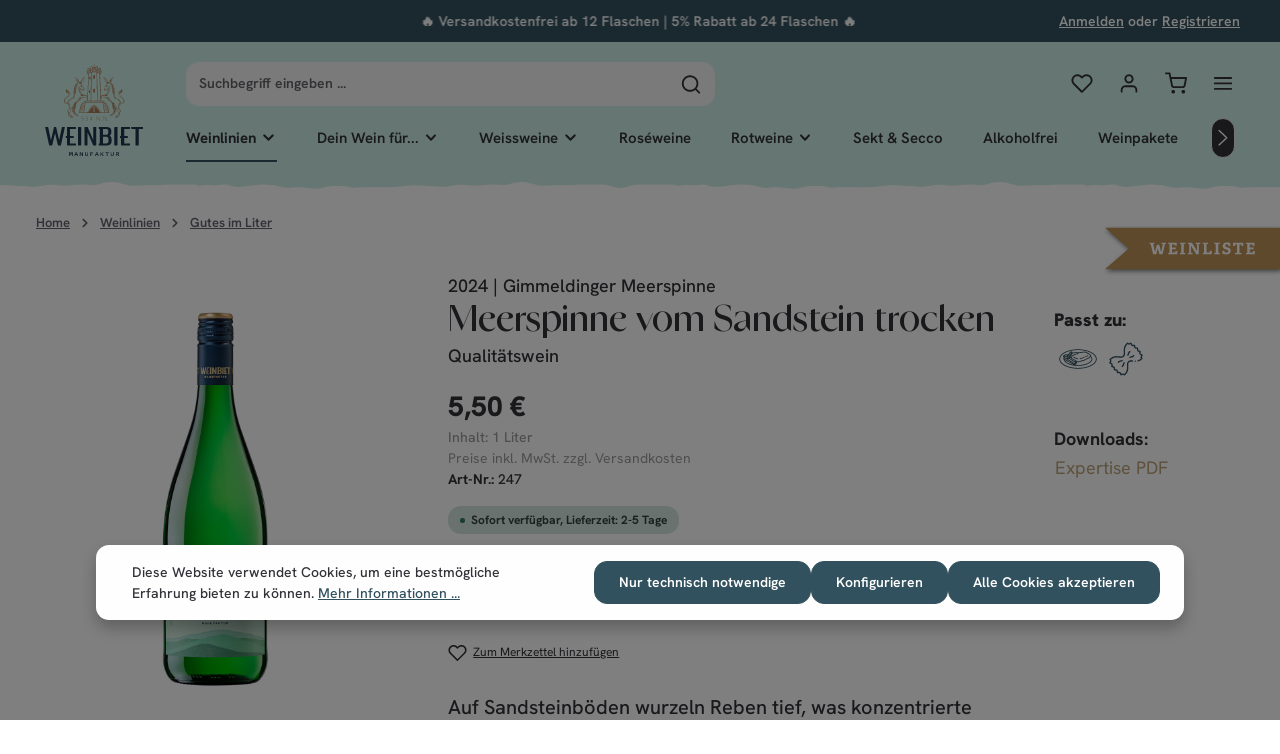

--- FILE ---
content_type: text/html; charset=UTF-8
request_url: https://shop.weinbiet.de/Meerspinne-vom-Sandstein-trocken/247
body_size: 28572
content:
<!DOCTYPE html>
<html lang="de-DE"
      itemscope="itemscope"
      itemtype="https://schema.org/WebPage">


    
                            
    <head>
                                    <meta charset="utf-8">
            
                            <meta name="viewport"
                      content="width=device-width, initial-scale=1, shrink-to-fit=no">
            
                            <meta name="author"
                      content="">
                <meta name="robots"
                      content="index,follow">
                <meta name="revisit-after"
                      content="15 days">
                <meta name="keywords"
                      content="">
                <meta name="description"
                      content="Auf Sandsteinböden wurzeln Reben tief, was konzentrierte Fruchtaromen verspricht.Ein vollmundiger und lebendiger Riesling mit fein abgestimmter Restsüße und nicht allzu dominanter Säurestruktur.">
            
                <meta property="og:type"
          content="product">
    <meta property="og:site_name"
          content="Weinbiet Manufaktur eG">
    <meta property="og:url"
          content="https://shop.weinbiet.de/Meerspinne-vom-Sandstein-trocken/247">
    <meta property="og:title"
          content="Meerspinne vom Sandstein trocken | 247">

    <meta property="og:description"
          content="Auf Sandsteinböden wurzeln Reben tief, was konzentrierte Fruchtaromen verspricht.Ein vollmundiger und lebendiger Riesling mit fein abgestimmter Restsüße und nicht allzu dominanter Säurestruktur.">
    <meta property="og:image"
          content="https://shop.weinbiet.de/media/1b/28/35/1747032626/247_WBM_Riesling_VomSandstein_tr_1l.png?ts=1747032626">

            <meta property="product:brand"
              content="Weinbiet Manufaktur eG">
    
            <meta property="product:price:amount"
          content="5.5">
    <meta property="product:price:currency"
          content="EUR">
    <meta property="product:product_link"
          content="https://shop.weinbiet.de/Meerspinne-vom-Sandstein-trocken/247">

    <meta name="twitter:card"
          content="product">
    <meta name="twitter:site"
          content="Weinbiet Manufaktur eG">
    <meta name="twitter:title"
          content="Meerspinne vom Sandstein trocken | 247">
    <meta name="twitter:description"
          content="Auf Sandsteinböden wurzeln Reben tief, was konzentrierte Fruchtaromen verspricht.Ein vollmundiger und lebendiger Riesling mit fein abgestimmter Restsüße und nicht allzu dominanter Säurestruktur.">
    <meta name="twitter:image"
          content="https://shop.weinbiet.de/media/1b/28/35/1747032626/247_WBM_Riesling_VomSandstein_tr_1l.png?ts=1747032626">

                            <meta itemprop="copyrightHolder"
                      content="Weinbiet Manufaktur eG">
                <meta itemprop="copyrightYear"
                      content="">
                <meta itemprop="isFamilyFriendly"
                      content="false">
                <meta itemprop="image"
                      content="https://shop.weinbiet.de/media/5d/4f/18/1654266569/logo.svg?ts=1746510491">
            
                        <meta name="theme-color"
              content="#ffffff">
    
                                                
                    <link rel="icon" href="https://shop.weinbiet.de/media/e0/c2/20/1672929980/logo@2x.png?ts=1672929980">
        
                            
            
    
    <link rel="canonical" href="https://shop.weinbiet.de/Meerspinne-vom-Sandstein-trocken/247">

                    <title itemprop="name">Meerspinne vom Sandstein trocken | 247</title>
        
                                                                            <link rel="stylesheet"
                      href="https://shop.weinbiet.de/theme/85998a90fdef42a45147f49391519a3c/css/all.css?1765841819">
                                    

                
                
                    
    <script>
        window.features = {"V6_5_0_0":true,"v6.5.0.0":true,"V6_6_0_0":true,"v6.6.0.0":true,"V6_7_0_0":false,"v6.7.0.0":false,"V6_8_0_0":false,"v6.8.0.0":false,"ADDRESS_SELECTION_REWORK":false,"address.selection.rework":false,"DISABLE_VUE_COMPAT":false,"disable.vue.compat":false,"ACCESSIBILITY_TWEAKS":true,"accessibility.tweaks":true,"ADMIN_VITE":false,"admin.vite":false,"TELEMETRY_METRICS":false,"telemetry.metrics":false,"PERFORMANCE_TWEAKS":false,"performance.tweaks":false,"CACHE_REWORK":false,"cache.rework":false};
    </script>
        
                                                        
            <script>
                                    window.gtagActive = true;
                    window.gtagURL = 'https://www.googletagmanager.com/gtag/js?id=GTM-NHPXQJTX';
                    window.controllerName = 'product';
                    window.actionName = 'index';
                    window.trackOrders = '1';
                    window.gtagTrackingId = 'GTM-NHPXQJTX';
                    window.dataLayer = window.dataLayer || [];
                    window.gtagConfig = {
                        'anonymize_ip': '1',
                        'cookie_domain': 'none',
                        'cookie_prefix': '_swag_ga',
                    };

                    function gtag() { dataLayer.push(arguments); }
                            </script>
            
            <script>
            window.dataLayer = window.dataLayer || [];
            function gtag() { dataLayer.push(arguments); }

            (() => {
                const analyticsStorageEnabled = document.cookie.split(';').some((item) => item.trim().includes('google-analytics-enabled=1'));
                const adsEnabled = document.cookie.split(';').some((item) => item.trim().includes('google-ads-enabled=1'));

                // Always set a default consent for consent mode v2
                gtag('consent', 'default', {
                    'ad_user_data': adsEnabled ? 'granted' : 'denied',
                    'ad_storage': adsEnabled ? 'granted' : 'denied',
                    'ad_personalization': adsEnabled ? 'granted' : 'denied',
                    'analytics_storage': analyticsStorageEnabled ? 'granted' : 'denied'
                });
            })();
        </script>
            

                
                
                            
                            
                            
                                                        
                                                                            
                                        

                            
            
                
                                    <script>
                    window.useDefaultCookieConsent = true;
                </script>
                    
                                <script>
                window.activeNavigationId = '295520ca66644bca85feca7f74edba36';
                window.router = {
                    'frontend.cart.offcanvas': '/checkout/offcanvas',
                    'frontend.cookie.offcanvas': '/cookie/offcanvas',
                    'frontend.checkout.finish.page': '/checkout/finish',
                    'frontend.checkout.info': '/widgets/checkout/info',
                    'frontend.menu.offcanvas': '/widgets/menu/offcanvas',
                    'frontend.cms.page': '/widgets/cms',
                    'frontend.cms.navigation.page': '/widgets/cms/navigation',
                    'frontend.account.addressbook': '/widgets/account/address-book',
                    'frontend.country.country-data': '/country/country-state-data',
                    'frontend.app-system.generate-token': '/app-system/Placeholder/generate-token',
                    };
                window.salesChannelId = '16e9f9efd3b342ef87e265871ad5a916';
            </script>
        
                                <script>
                
                window.breakpoints = {"xs":0,"sm":576,"md":768,"lg":992,"xl":1200,"xxl":1400};
            </script>
        
                                    <script>
                    window.customerLoggedInState = 0;

                    window.wishlistEnabled = 1;
                </script>
                    
                        
                            <script>
                window.themeAssetsPublicPath = 'https://shop.weinbiet.de/theme/0196f49ace45735bb36877c24f7e8d8e/assets/';
            </script>
        
                        
    <script>
        window.validationMessages = {"required":"Die Eingabe darf nicht leer sein.","email":"Ung\u00fcltige E-Mail-Adresse. Die E-Mail ben\u00f6tigt das Format \"nutzer@beispiel.de\".","confirmation":"Ihre Eingaben sind nicht identisch.","minLength":"Die Eingabe ist zu kurz."};
    </script>
        
        
                                                    <script>
                        window.themeJsPublicPath = 'https://shop.weinbiet.de/theme/85998a90fdef42a45147f49391519a3c/js/';
                    </script>
                                            <script type="text/javascript" src="https://shop.weinbiet.de/theme/85998a90fdef42a45147f49391519a3c/js/storefront/storefront.js?1765841819" defer></script>
                                            <script type="text/javascript" src="https://shop.weinbiet.de/theme/85998a90fdef42a45147f49391519a3c/js/cbax-modul-analytics/cbax-modul-analytics.js?1765841819" defer></script>
                                            <script type="text/javascript" src="https://shop.weinbiet.de/theme/85998a90fdef42a45147f49391519a3c/js/crsw-clever-reach-official/crsw-clever-reach-official.js?1765841819" defer></script>
                                            <script type="text/javascript" src="https://shop.weinbiet.de/theme/85998a90fdef42a45147f49391519a3c/js/neti-next-modal/neti-next-modal.js?1765841819" defer></script>
                                            <script type="text/javascript" src="https://shop.weinbiet.de/theme/85998a90fdef42a45147f49391519a3c/js/scha1-age-verification/scha1-age-verification.js?1765841819" defer></script>
                                            <script type="text/javascript" src="https://shop.weinbiet.de/theme/85998a90fdef42a45147f49391519a3c/js/zenit-platform-horizon/zenit-platform-horizon.js?1765841819" defer></script>
                                            <script type="text/javascript" src="https://shop.weinbiet.de/theme/85998a90fdef42a45147f49391519a3c/js/zenit-weinbiet-manufaktur-theme/zenit-weinbiet-manufaktur-theme.js?1765841819" defer></script>
                                                        

    
        
        
        
        
    
        
                            

                                
    <script>
        window.mollie_javascript_use_shopware = '0'
    </script>

            <script type="text/javascript" src="https://shop.weinbiet.de/bundles/molliepayments/mollie-payments.js?1765841819" defer></script>
    

    </head>

    <body class="is-ctl-product is-act-index has-product-actions has-marketing-slider has-pw-toggle has-lbl-floating is-flyout-fullscreen is-cms is-lo-full-width-boxed is-tb-default is-srch-default is-mn-offcanvas-lg has-product-actions has-marketing-slider has-pw-toggle has-lbl-floating is-flyout-fullscreen is-cms is-lo-full-width-boxed is-tb-default is-srch-default is-mn-offcanvas-lg floating-basket">

            
                
    
    
            <div id="page-top" class="skip-to-content bg-primary-subtle text-primary-emphasis overflow-hidden" tabindex="-1">
            <div class="container skip-to-content-container d-flex justify-content-center visually-hidden-focusable">
                                                                                        <a href="#content-main" class="skip-to-content-link d-inline-flex text-decoration-underline m-1 p-2 fw-bold gap-2">
                                Zum Hauptinhalt springen
                            </a>
                                            
                                    
            <a href="#header-main-search-input"
           class="skip-to-content-link d-inline-flex text-decoration-underline m-1 p-2 fw-bold gap-2 d-none d-sm-block">
            Zur Suche springen
        </a>
    
                                    
            <a href="#main-navigation-menu" class="skip-to-content-link d-inline-flex text-decoration-underline m-1 p-2 fw-bold gap-2 d-none d-xl-block">
            Zur Hauptnavigation springen
        </a>
                                </div>
        </div>
        
                    <noscript class="noscript-main">
                
    <div role="alert"
         aria-live="polite"
                  class="alert alert-info d-flex align-items-center">
                                                                                                                
                                    
                <span class="icon icon-info" aria-hidden="true">
                                        <svg xmlns="http://www.w3.org/2000/svg" xmlns:xlink="http://www.w3.org/1999/xlink" width="24" height="24" viewBox="0 0 24 24"><defs><path d="M12 7c.5523 0 1 .4477 1 1s-.4477 1-1 1-1-.4477-1-1 .4477-1 1-1zm1 9c0 .5523-.4477 1-1 1s-1-.4477-1-1v-5c0-.5523.4477-1 1-1s1 .4477 1 1v5zm11-4c0 6.6274-5.3726 12-12 12S0 18.6274 0 12 5.3726 0 12 0s12 5.3726 12 12zM12 2C6.4772 2 2 6.4772 2 12s4.4772 10 10 10 10-4.4772 10-10S17.5228 2 12 2z" id="icons-default-info" /></defs><use xlink:href="#icons-default-info" fill="#758CA3" fill-rule="evenodd" /></svg>
                    </span>
    
                                                        
                    <div class="alert-content-container">
                                                    
                                                        <div class="alert-content">                                                    Um unseren Shop in vollem Umfang nutzen zu können, empfehlen wir Ihnen Javascript in Ihrem Browser zu aktivieren.
                                                                </div>                
                                                                </div>
            </div>
            </noscript>
        

                
    <div class="page-wrapper">

                                                                                                                                                                                                        
                                                                                                                                                                                                                                                        
                                                                            
                                        
                                
                                                                                                                                                
                                                        
                                
                                                    
                                                                                
                                                
                                
                
                
                
                
                                
                                                
                                                                                                    
                                
                
    
                <header class="header-main header-multi-line header-single-line-mobile header-logo-left"
                        data-zen-sticky-header="true"
                        data-zen-sticky-header-options="{&quot;viewports&quot;:[&quot;XXL&quot;,&quot;XS&quot;,&quot;SM&quot;,&quot;MD&quot;,&quot;LG&quot;,&quot;XL&quot;],&quot;scrollOffset&quot;:&quot;&quot;,&quot;autoHide&quot;:true}"
                                                    data-zen-header-tooltips="true"
                            data-zen-header-tooltips-options="{&quot;tooltipPlacement&quot;:&quot;bottom&quot;}"
                        >
                    <div class="header-inner">
                                                                                                                        
                                            <div class="collapse show"
                     id="topBarCollapse"
                     tabindex="-1">
                    
        
                        
                
    
                
    <div class="top-bar">
        <div class="container">
                                                            <nav class="top-bar-nav d-flex justify-content-end gap-3"
                         aria-label="Shop-Einstellungen">
                                                    <div class="top-bar-navigation-group d-none d-lg-flex">
                                
                                                                                                        
                                                                                
    
    
                                                                        
                            </div>
                                                                                                            <div class="top-bar-nav-item top-bar-marketing">
                                        
        
                        
                            <div class="text-slider"
                     data-zen-text-slider="true"
                     data-zen-text-slider-options="{&quot;interval&quot;:4000}"
                                     >

                                            <div class="text-items text-slider-items"
                             >
                            
                                                                    <div class="text-item text-slider-item">
                                        <span class="item-entry">
                                                                                            🔥 Versandkostenfrei ab 12 Flaschen | 5% Rabatt ab 24 Flaschen 🔥
                                                                                    </span>
                                    </div>
                                
                                                    </div>
                                    </div>

                                                                                                            </div>
                                                    
                                                                                        <div class="top-bar-nav-item top-bar-login-register d-none d-lg-flex">
            <span class="top-bar-login">
                            <a href="/account/login"
                   title="Anmelden"
                   class="top-bar-login-item">
                    Anmelden
                </a>
                    </span>
        <span>oder</span>
        <span class="top-bar-register">
                            <a href="/account/login"
                   title="Registrieren"
                   class="top-bar-register-item">
                    Registrieren
                </a>
                    </span>
        </div>
                                                                        </nav>
                                    </div>
    </div>
                </div>
                        
                <div class="nav-header ">
            <div class="container">
                <div class="header-row row gx-1">

                                        
                    
                    
                    
                    

                    
                                        
                    <div class="custom-header-layout d-flex flex-row">
                        <div class="left d-inline-block">
                                                                                                                                                                    <div class="header-logo-col col-auto col-md-auto col-xl-3">
                                        <div class="header-logo-main text-center">
                    <a class="header-logo-main-link"
               href="/"
               title="Zur Startseite gehen">
                                
                        <picture class="header-logo-picture d-block m-auto">
                                                                            
                                                                            
                                                                                    <img src="https://shop.weinbiet.de/media/5d/4f/18/1654266569/logo.svg?ts=1746510491"
                                     alt="Zur Startseite gehen"
                                     class="img-fluid header-logo-main-img">
                                                                        </picture>
                
            </a>
            </div>
                                </div>
                                                                        
                                                </div>
                        <div class="right d-inline-block w-100">
                            <div class="row custom-header-row">
                                                                    
                                                                                                                                                                                                                        <div class="header-search-col col-12 col-sm-auto col-xl-6 ms-auto ms-xl-0 order-last order-sm-0">

                                        
                                        
    <div class="collapse"
         id="searchCollapse">
        <div class="header-search my-2 m-sm-auto">
                            <form action="/search"
                      method="get"
                      data-search-widget="true"
                      data-search-widget-options="{&quot;searchWidgetMinChars&quot;:1}"
                      data-url="/suggest?search="
                      class="header-search-form">
                            <div class="input-group has-validation">
                                        <input
                                    type="search"
                                    id="header-main-search-input"
                                    name="search"
                                    class="form-control header-search-input"
                                    autocomplete="off"
                                    autocapitalize="off"
                                    placeholder="Suchbegriff eingeben ..."
                                    aria-label="Suchbegriff eingeben ..."
                                    role="combobox"
                                    aria-autocomplete="list"
                                    aria-controls="search-suggest-listbox"
                                    aria-expanded="false"
                                    aria-describedby="search-suggest-result-info"
                                    value="">
                            

                                        <button type="submit"
                                        class="btn header-search-btn"
                                        aria-label="Suchen">
                                    <span class="header-search-icon">
                                                                
                                                
                <span class="icon icon-search">
                                        <svg xmlns="http://www.w3.org/2000/svg" xmlns:xlink="http://www.w3.org/1999/xlink" version="1.1" width="32" height="32" viewBox="0 0 32 32"><defs><path d="M28.933 27.733l-4.933-4.933c1.6-2 2.667-4.667 2.667-7.467 0-6.667-5.333-12-12-12s-12 5.333-12 12c0 6.667 5.333 12 12 12 2.8 0 5.467-0.933 7.467-2.667l4.933 4.933c0.267 0.267 0.667 0.4 0.933 0.4s0.667-0.133 0.933-0.4c0.533-0.533 0.533-1.333 0-1.867zM5.333 15.333c0-5.2 4.133-9.333 9.333-9.333s9.333 4.133 9.333 9.333c0 2.533-1.067 4.933-2.667 6.533 0 0 0 0 0 0s0 0 0 0c-1.733 1.733-4 2.667-6.533 2.667-5.333 0.133-9.467-4-9.467-9.2z" id="icons-feather-search" /></defs><use xlink:href="#icons-feather-search" fill-rule="evenodd" /></svg>
                    </span>
    
                                        </span>
                                </button>
                            

                            <button class="btn header-close-btn js-search-close-btn d-none"
                    type="button"
                    aria-label="Die Dropdown-Suche schließen">
                <span class="header-close-icon">
                                            
                                                
                <span class="icon icon-x">
                                        <svg xmlns="http://www.w3.org/2000/svg" xmlns:xlink="http://www.w3.org/1999/xlink" version="1.1" width="32" height="32" viewBox="0 0 32 32"><defs><path d="M17.867 16.667l7.067-7.067c0.533-0.533 0.533-1.333 0-1.867s-1.333-0.533-1.867 0l-7.067 7.067-7.067-7.067c-0.533-0.533-1.333-0.533-1.867 0s-0.533 1.333 0 1.867l7.067 7.067-7.067 7.067c-0.533 0.533-0.533 1.333 0 1.867 0.267 0.267 0.533 0.4 0.933 0.4s0.667-0.133 0.933-0.4l7.067-7.067 7.067 7.067c0.267 0.267 0.667 0.4 0.933 0.4s0.667-0.133 0.933-0.4c0.533-0.533 0.533-1.333 0-1.867l-7.067-7.067z" id="icons-feather-x" /></defs><use xlink:href="#icons-feather-x" fill-rule="evenodd" /></svg>
                    </span>
    
                    </span>
            </button>
            </div>
                </form>
                    </div>
    </div>
                                    </div>
                                                                                                        
                                                                                                                                                                                    <div class="header-actions-col col-auto ms-auto ms-sm-0 ms-xl-auto">
                                    <div class="row gx-1 justify-content-end">
                                                                                                                            <div class="col-auto d-sm-none">
                                                <div class="search-toggle"
                                                     data-zen-tooltip-title="Suchen">
                                                    <button class="btn header-actions-btn search-toggle-btn js-search-toggle-btn collapsed"
                                                            type="button"
                                                                                                                    data-bs-toggle="collapse"
                                                            data-bs-target="#searchCollapse"
                                                            aria-expanded="false"
                                                            aria-controls="searchCollapse"
                                                                                                                    aria-label="Suchen">
                                                                                
                                                
                <span class="icon icon-search">
                                        <svg xmlns="http://www.w3.org/2000/svg" xmlns:xlink="http://www.w3.org/1999/xlink" version="1.1" width="32" height="32" viewBox="0 0 32 32"><defs><path d="M28.933 27.733l-4.933-4.933c1.6-2 2.667-4.667 2.667-7.467 0-6.667-5.333-12-12-12s-12 5.333-12 12c0 6.667 5.333 12 12 12 2.8 0 5.467-0.933 7.467-2.667l4.933 4.933c0.267 0.267 0.667 0.4 0.933 0.4s0.667-0.133 0.933-0.4c0.533-0.533 0.533-1.333 0-1.867zM5.333 15.333c0-5.2 4.133-9.333 9.333-9.333s9.333 4.133 9.333 9.333c0 2.533-1.067 4.933-2.667 6.533 0 0 0 0 0 0s0 0 0 0c-1.733 1.733-4 2.667-6.533 2.667-5.333 0.133-9.467-4-9.467-9.2z" id="icons-feather-search" /></defs><use xlink:href="#icons-feather-search" fill-rule="evenodd" /></svg>
                    </span>
    
                                                                                    
                                                
                <span class="icon icon-x icon-search-close d-none">
                                        <svg xmlns="http://www.w3.org/2000/svg" xmlns:xlink="http://www.w3.org/1999/xlink" version="1.1" width="32" height="32" viewBox="0 0 32 32"><defs><path d="M17.867 16.667l7.067-7.067c0.533-0.533 0.533-1.333 0-1.867s-1.333-0.533-1.867 0l-7.067 7.067-7.067-7.067c-0.533-0.533-1.333-0.533-1.867 0s-0.533 1.333 0 1.867l7.067 7.067-7.067 7.067c-0.533 0.533-0.533 1.333 0 1.867 0.267 0.267 0.533 0.4 0.933 0.4s0.667-0.133 0.933-0.4l7.067-7.067 7.067 7.067c0.267 0.267 0.667 0.4 0.933 0.4s0.667-0.133 0.933-0.4c0.533-0.533 0.533-1.333 0-1.867l-7.067-7.067z" id="icons-feather-x" /></defs><use xlink:href="#icons-feather-x" fill-rule="evenodd" /></svg>
                    </span>
    
                                                        </button>
                                                </div>
                                            </div>
                                        
                                                                                                                                                                                <div class="col-auto">
                                                    <div class="header-wishlist"
                                                         data-zen-tooltip-title="Merkzettel">
                                                        <a class="btn header-wishlist-btn header-actions-btn"
                                                           href="/wishlist"
                                                           title="Merkzettel"
                                                           aria-label="Merkzettel">
                                                                
            <span class="header-wishlist-icon">
                                    
                                                
                <span class="icon icon-heart">
                                        <svg xmlns="http://www.w3.org/2000/svg" xmlns:xlink="http://www.w3.org/1999/xlink" version="1.1" width="32" height="32" viewBox="0 0 32 32"><defs><path d="M28.667 5.867v0c-1.6-1.6-3.733-2.533-6-2.533v0c-2.267 0-4.533 0.933-6.133 2.533 0 0 0 0 0 0l-0.533 0.533-0.533-0.533c-1.6-1.6-3.733-2.533-6.133-2.533-2.267 0-4.4 0.933-6 2.533s-2.667 3.867-2.667 6.133 0.933 4.533 2.533 6.133l11.733 11.733c0.267 0.267 0.533 0.4 0.933 0.4s0.667-0.133 0.933-0.4l11.733-11.733c3.6-3.333 3.6-8.933 0.133-12.267zM26.8 16.267l-10.8 10.8-10.8-10.8c-2.4-2.4-2.4-6.133 0-8.533 1.067-1.2 2.667-1.733 4.133-1.733 1.6 0 3.067 0.533 4.267 1.733l1.467 1.467c0.533 0.533 1.333 0.533 1.867 0l1.333-1.467c0 0 0 0 0 0 1.2-1.067 2.667-1.733 4.4-1.733 0 0 0 0 0 0 1.6 0 3.067 0.667 4.267 1.733v0c1.067 1.2 1.733 2.667 1.733 4.267s-0.667 3.067-1.867 4.267z" id="icons-feather-heart" /></defs><use xlink:href="#icons-feather-heart" fill-rule="evenodd" /></svg>
                    </span>
    
            </span>
    
    
    
        <span class="badge header-wishlist-badge"
          id="wishlist-basket"
          data-wishlist-storage="true"
          data-wishlist-storage-options="{&quot;listPath&quot;:&quot;\/wishlist\/list&quot;,&quot;mergePath&quot;:&quot;\/wishlist\/merge&quot;,&quot;pageletPath&quot;:&quot;\/wishlist\/merge\/pagelet&quot;}"
          data-wishlist-widget="true"
          data-wishlist-widget-options="{&quot;showCounter&quot;:true}"
    ></span>
                                                        </a>
                                                    </div>
                                                </div>
                                                                                    
                                                                                                                            <div class="col-auto">
                                                <div class="account-menu"
                                                     data-zen-tooltip-title="Ihr Konto">
                                                        <div class="dropdown">
            <button class="btn account-menu-btn header-actions-btn"
            type="button"
            id="accountWidget"
            data-account-menu="true"
            data-bs-toggle="dropdown"
            aria-haspopup="true"
            aria-expanded="false"
            aria-label="Ihr Konto"
            title="Ihr Konto">
                                
                                                
                <span class="icon icon-avatar">
                                        <svg xmlns="http://www.w3.org/2000/svg" xmlns:xlink="http://www.w3.org/1999/xlink" version="1.1" width="32" height="32" viewBox="0 0 32 32"><defs><path d="M21.333 19.333h-10.667c-3.733 0-6.667 2.933-6.667 6.667v2.667c0 0.8 0.533 1.333 1.333 1.333s1.333-0.533 1.333-1.333v-2.667c0-2.267 1.733-4 4-4h10.667c2.267 0 4 1.733 4 4v2.667c0 0.8 0.533 1.333 1.333 1.333s1.333-0.533 1.333-1.333v-2.667c0-3.733-2.933-6.667-6.667-6.667zM16 16.667c3.733 0 6.667-2.933 6.667-6.667s-2.933-6.667-6.667-6.667-6.667 2.933-6.667 6.667 2.933 6.667 6.667 6.667zM16 6c2.267 0 4 1.733 4 4s-1.733 4-4 4-4-1.733-4-4 1.733-4 4-4z" id="icons-feather-avatar" /></defs><use xlink:href="#icons-feather-avatar" fill-rule="evenodd" /></svg>
                    </span>
    
    
                    </button>

                <div class="dropdown-menu dropdown-menu-end account-menu-dropdown shadow js-account-menu-dropdown"
         aria-labelledby="accountWidget">
        

        
            <div class="offcanvas-header">
                <button class="btn offcanvas-close js-offcanvas-close stretched-link" aria-label="Menü schließen">
                                                    
                                                
                <span class="icon icon-x icon-md">
                                        <svg xmlns="http://www.w3.org/2000/svg" xmlns:xlink="http://www.w3.org/1999/xlink" version="1.1" width="32" height="32" viewBox="0 0 32 32"><defs><path d="M17.867 16.667l7.067-7.067c0.533-0.533 0.533-1.333 0-1.867s-1.333-0.533-1.867 0l-7.067 7.067-7.067-7.067c-0.533-0.533-1.333-0.533-1.867 0s-0.533 1.333 0 1.867l7.067 7.067-7.067 7.067c-0.533 0.533-0.533 1.333 0 1.867 0.267 0.267 0.533 0.4 0.933 0.4s0.667-0.133 0.933-0.4l7.067-7.067 7.067 7.067c0.267 0.267 0.667 0.4 0.933 0.4s0.667-0.133 0.933-0.4c0.533-0.533 0.533-1.333 0-1.867l-7.067-7.067z" id="icons-feather-x" /></defs><use xlink:href="#icons-feather-x" fill-rule="evenodd" /></svg>
                    </span>
    
                </button>

        <span data-id="off-canvas-headline" class="offcanvas-title">
        Ihr Konto
    </span>
        </div>
    
            <div class="offcanvas-body">
                <div class="account-menu">
        
                                    <div class="account-menu-login">
                                            <a href="/account/login"
                           title="Anmelden"
                           class="btn btn-primary account-menu-login-button">
                            Anmelden
                        </a>
                    
                                            <div class="account-menu-register">
                            oder
                            <a href="/account/login"
                               title="Registrieren">
                                registrieren
                            </a>
                        </div>
                                    </div>
                    
                    <div class="account-menu-links">
                    <div class="header-account-menu">
        <div class="card account-menu-inner">
                                        
                                                <nav class="list-group list-group-flush account-aside-list-group">
                        
                                                                <a href="/account"
                                   title="Übersicht"
                                   class="list-group-item list-group-item-action account-aside-item"
                                   >
                                    Übersicht
                                </a>
                            
                                                            <a href="/account/profile"
                                   title="Persönliches Profil"
                                   class="list-group-item list-group-item-action account-aside-item"
                                   >
                                    Persönliches Profil
                                </a>
                            
                                                            <a href="/account/address"
                                   title="Adressen"
                                   class="list-group-item list-group-item-action account-aside-item"
                                   >
                                    Adressen
                                </a>
                            
                                                                                                                        <a href="/account/payment"
                                   title="Zahlungsarten"
                                   class="list-group-item list-group-item-action account-aside-item"
                                   >
                                    Zahlungsarten
                                </a>
                                                            
                                                            <a href="/account/order"
                                   title="Bestellungen"
                                   class="list-group-item list-group-item-action account-aside-item"
                                   >
                                    Bestellungen
                                </a>
                                                    

                        <a href="/account/mollie/subscriptions" title="Abonnements" class="list-group-item list-group-item-action account-aside-item">
                Abonnements
            </a>
            
                    </nav>
                            
                                                </div>
    </div>
            </div>
            </div>
        </div>
        </div>
    </div>
                                                </div>
                                            </div>
                                        
                                                                                                                            <div class="col-auto">
                                                <div
                                                    class="header-cart d-none d-md-inline-flex"
                                                    data-off-canvas-cart="true"
                                                    data-zen-tooltip-title="Warenkorb"
                                                    >
                                                    <a class="btn header-cart-btn header-actions-btn"
                                                       href="/checkout/cart"
                                                       data-cart-widget="true"
                                                       title="Warenkorb"
                                                       aria-label="Warenkorb">
                                                            <span class="header-cart-icon">
                                
                                                
                <span class="icon icon-bag">
                                        <svg aria-label="Warenkorb" xmlns="http://www.w3.org/2000/svg" xmlns:xlink="http://www.w3.org/1999/xlink" version="1.1" width="32" height="32" viewBox="0 0 32 32"><defs><path d="M14.667 28.667c0 1.473-1.194 2.667-2.667 2.667s-2.667-1.194-2.667-2.667c0-1.473 1.194-2.667 2.667-2.667s2.667 1.194 2.667 2.667zM29.333 28.667c0 1.473-1.194 2.667-2.667 2.667s-2.667-1.194-2.667-2.667c0-1.473 1.194-2.667 2.667-2.667s2.667 1.194 2.667 2.667zM31.733 7.867c-0.267-0.4-0.667-0.533-1.067-0.533h-21.6l-1.067-5.6c-0.133-0.667-0.667-1.067-1.333-1.067h-5.333c-0.8 0-1.333 0.533-1.333 1.333s0.533 1.333 1.333 1.333h4.267l1.067 5.6c0 0 0 0.133 0 0.133l2.267 11.067c0.4 1.867 2 3.2 3.867 3.2 0 0 0 0 0.133 0h12.933c2 0 3.6-1.333 4-3.2l2.133-11.2c0-0.4 0-0.8-0.267-1.067zM27.2 19.6c-0.133 0.667-0.667 1.067-1.333 1.067h-12.933c-0.667 0-1.2-0.4-1.333-1.067l-2-9.6h19.467l-1.867 9.6z" id="icons-feather-bag" /></defs><use xlink:href="#icons-feather-bag" fill-rule="evenodd" /></svg>
                    </span>
    
        </span>
        <span class="header-cart-total d-none d-sm-inline-block ms-sm-2">
                0,00 €    </span>

        <span
        class="visually-hidden"
        id="cart-widget-aria-label"
    >
        Warenkorb enthält 0 Positionen. Der Gesamtwert beträgt 0,00 €.
    </span>
                                                    </a>
                                                </div>
                                                <div
                                                    class="header-cart d-md-none"
                                                    data-zen-tooltip-title="Warenkorb"
                                                    >
                                                    <a class="btn header-cart-btn header-actions-btn"
                                                       href="/checkout/cart"
                                                       data-cart-widget="true"
                                                       title="Warenkorb"
                                                       aria-label="Warenkorb">
                                                            <span class="header-cart-icon">
                                
                                                
                <span class="icon icon-bag">
                                        <svg aria-label="Warenkorb" xmlns="http://www.w3.org/2000/svg" xmlns:xlink="http://www.w3.org/1999/xlink" version="1.1" width="32" height="32" viewBox="0 0 32 32"><defs><path d="M14.667 28.667c0 1.473-1.194 2.667-2.667 2.667s-2.667-1.194-2.667-2.667c0-1.473 1.194-2.667 2.667-2.667s2.667 1.194 2.667 2.667zM29.333 28.667c0 1.473-1.194 2.667-2.667 2.667s-2.667-1.194-2.667-2.667c0-1.473 1.194-2.667 2.667-2.667s2.667 1.194 2.667 2.667zM31.733 7.867c-0.267-0.4-0.667-0.533-1.067-0.533h-21.6l-1.067-5.6c-0.133-0.667-0.667-1.067-1.333-1.067h-5.333c-0.8 0-1.333 0.533-1.333 1.333s0.533 1.333 1.333 1.333h4.267l1.067 5.6c0 0 0 0.133 0 0.133l2.267 11.067c0.4 1.867 2 3.2 3.867 3.2 0 0 0 0 0.133 0h12.933c2 0 3.6-1.333 4-3.2l2.133-11.2c0-0.4 0-0.8-0.267-1.067zM27.2 19.6c-0.133 0.667-0.667 1.067-1.333 1.067h-12.933c-0.667 0-1.2-0.4-1.333-1.067l-2-9.6h19.467l-1.867 9.6z" id="icons-feather-bag" /></defs><use xlink:href="#icons-feather-bag" fill-rule="evenodd" /></svg>
                    </span>
    
        </span>
        <span class="header-cart-total d-none d-sm-inline-block ms-sm-2">
                0,00 €    </span>

        <span
        class="visually-hidden"
        id="cart-widget-aria-label"
    >
        Warenkorb enthält 0 Positionen. Der Gesamtwert beträgt 0,00 €.
    </span>
                                                    </a>
                                                </div>
                                            </div>
                                        
                                                                                                                                                                                                                                                                                                                                                                                                        
                                            
                                                                                    
                                                                                    <div class="col-auto d-flex d-md-flex d-xl-none menu-toggle"
                                                 data-zen-tooltip-title="Menü">
                                                                                        <button
                                            class="btn nav-main-toggle-btn header-actions-btn"
                                            type="button"
                                            data-off-canvas-menu="true"
                                            aria-label="Menü"
                                        >
                                                                                                                    
                                                
                <span class="icon icon-stack">
                                        <svg xmlns="http://www.w3.org/2000/svg" xmlns:xlink="http://www.w3.org/1999/xlink" version="1.1" width="32" height="32" viewBox="0 0 32 32"><defs><path d="M28 15.333h-24c-0.8 0-1.333 0.533-1.333 1.333s0.533 1.333 1.333 1.333h24c0.8 0 1.333-0.533 1.333-1.333s-0.533-1.333-1.333-1.333zM4 10h24c0.8 0 1.333-0.533 1.333-1.333s-0.533-1.333-1.333-1.333h-24c-0.8 0-1.333 0.533-1.333 1.333s0.533 1.333 1.333 1.333zM28 23.333h-24c-0.8 0-1.333 0.533-1.333 1.333s0.533 1.333 1.333 1.333h24c0.8 0 1.333-0.533 1.333-1.333s-0.533-1.333-1.333-1.333z" id="icons-feather-stack" /></defs><use xlink:href="#icons-feather-stack" fill-rule="evenodd" /></svg>
                    </span>
    
                                                                                        </button>
                                    
                                            </div>
                                                                            </div>
                                </div>
                                                                        
                                                                                                                                                                                    <div class="header-menu-button col-auto d-none"
                                     data-zen-tooltip-title="Menü">
                                                                            <button
                                            class="btn nav-main-toggle-btn header-actions-btn"
                                            type="button"
                                            data-off-canvas-menu="true"
                                            aria-label="Menü"
                                        >
                                                                                                                    
                                                
                <span class="icon icon-stack">
                                        <svg xmlns="http://www.w3.org/2000/svg" xmlns:xlink="http://www.w3.org/1999/xlink" version="1.1" width="32" height="32" viewBox="0 0 32 32"><defs><path d="M28 15.333h-24c-0.8 0-1.333 0.533-1.333 1.333s0.533 1.333 1.333 1.333h24c0.8 0 1.333-0.533 1.333-1.333s-0.533-1.333-1.333-1.333zM4 10h24c0.8 0 1.333-0.533 1.333-1.333s-0.533-1.333-1.333-1.333h-24c-0.8 0-1.333 0.533-1.333 1.333s0.533 1.333 1.333 1.333zM28 23.333h-24c-0.8 0-1.333 0.533-1.333 1.333s0.533 1.333 1.333 1.333h24c0.8 0 1.333-0.533 1.333-1.333s-0.533-1.333-1.333-1.333z" id="icons-feather-stack" /></defs><use xlink:href="#icons-feather-stack" fill-rule="evenodd" /></svg>
                    </span>
    
                                                                                        </button>
                                    
                                </div>
                                                                        
                                                            </div>
                                                            <div class="nav-main-custom nav-main-scroller">
                                                                            
                    
                 
    <div class="main-navigation"
         id="mainNavigation"
                    data-flyout-menu="true"
                            data-zen-nav-scroller="true"
            >
                            <div class="container custom-container">
                                                            <button class="main-navigation-scroller-controls-prev" aria-label="Vorheriges">
                                                                                    
                                    
                <span class="icon icon-arrow-head-left icon-xs">
                                        <svg xmlns="http://www.w3.org/2000/svg" xmlns:xlink="http://www.w3.org/1999/xlink" width="24" height="24" viewBox="0 0 24 24"><defs><path id="icons-default-arrow-head-left" d="m12.5 7.9142 10.2929 10.293c.3905.3904 1.0237.3904 1.4142 0 .3905-.3906.3905-1.0238 0-1.4143l-11-11c-.3905-.3905-1.0237-.3905-1.4142 0l-11 11c-.3905.3905-.3905 1.0237 0 1.4142.3905.3905 1.0237.3905 1.4142 0L12.5 7.9142z" /></defs><use transform="matrix(0 1 1 0 .5 -.5)" xlink:href="#icons-default-arrow-head-left" fill="#758CA3" fill-rule="evenodd" /></svg>
                    </span>
    
                                                        </button>
                                    
                                    <nav class="nav main-navigation-menu"
                        id="main-navigation-menu"
                        aria-label="Hauptnavigation"
                        itemscope="itemscope"
                        itemtype="https://schema.org/SiteNavigationElement">
                        
                            
                                                    
                                                                                            
                                    
    
    
                    
    <div class="main-navigation-item flyout">
                                                            
                                                                            
            <a class="nav-link main-navigation-link nav-item-42009469c7ae42ffa52ee21c0fddd7c0 active"
                href="https://shop.weinbiet.de/Weinlinien/"
                itemprop="url"
                                                                                data-flyout-menu-trigger="42009469c7ae42ffa52ee21c0fddd7c0"
                                                    >

                                <div class="main-navigation-link-text has-children" data-hover="Weinlinien">
                                                                                                
                                                            
                    <span class="main-navigation-link-name" data-hover="Weinlinien" itemprop="name">Weinlinien</span>

                                                                                                                            
    
                <span class="icon icon-arrow-medium-down icon-xs icon-main-navigation-link-toggle">
                                        <svg xmlns="http://www.w3.org/2000/svg" xmlns:xlink="http://www.w3.org/1999/xlink" width="16" height="16" viewBox="0 0 16 16"><defs><path id="icons-solid-arrow-medium-down" d="M4.7071 6.2929c-.3905-.3905-1.0237-.3905-1.4142 0-.3905.3905-.3905 1.0237 0 1.4142l4 4c.3905.3905 1.0237.3905 1.4142 0l4-4c.3905-.3905.3905-1.0237 0-1.4142-.3905-.3905-1.0237-.3905-1.4142 0L8 9.5858l-3.2929-3.293z" /></defs><use xlink:href="#icons-solid-arrow-medium-down" fill="#758CA3" fill-rule="evenodd" /></svg>
                    </span>
    
                            
                    
                                                                                                    
                                    </div>
            </a>

                            <div class="navigation-flyouts position-absolute w-100 start-0">
                    <div class="navigation-flyout"
                         data-flyout-menu-id="42009469c7ae42ffa52ee21c0fddd7c0">
                        <div class="container">
                                                                
                <div class="row navigation-flyout-bar zen-visually-hidden-focusable">
                            <div class="col">
                    <div class="navigation-flyout-category-link">
                                                                                    <a class="nav-link"
                                   href="https://shop.weinbiet.de/Weinlinien/"
                                   itemprop="url"
                                   title="Weinlinien">
                                                                            Zur Kategorie Weinlinien
                                                                
    
                <span class="icon icon-arrow-right icon-primary">
                                        <svg xmlns="http://www.w3.org/2000/svg" xmlns:xlink="http://www.w3.org/1999/xlink" width="16" height="16" viewBox="0 0 16 16"><defs><path id="icons-solid-arrow-right" d="M6.7071 6.2929c-.3905-.3905-1.0237-.3905-1.4142 0-.3905.3905-.3905 1.0237 0 1.4142l3 3c.3905.3905 1.0237.3905 1.4142 0l3-3c.3905-.3905.3905-1.0237 0-1.4142-.3905-.3905-1.0237-.3905-1.4142 0L9 8.5858l-2.2929-2.293z" /></defs><use transform="rotate(-90 9 8.5)" xlink:href="#icons-solid-arrow-right" fill="#758CA3" fill-rule="evenodd" /></svg>
                    </span>
    
                                                                        </a>
                                                                        </div>
                </div>
            

                            <div class="col-auto">
                    <div class="navigation-flyout-close js-close-flyout-menu">
                                                                                                            
                                                
                <span class="icon icon-x">
                                        <svg xmlns="http://www.w3.org/2000/svg" xmlns:xlink="http://www.w3.org/1999/xlink" version="1.1" width="32" height="32" viewBox="0 0 32 32"><defs><path d="M17.867 16.667l7.067-7.067c0.533-0.533 0.533-1.333 0-1.867s-1.333-0.533-1.867 0l-7.067 7.067-7.067-7.067c-0.533-0.533-1.333-0.533-1.867 0s-0.533 1.333 0 1.867l7.067 7.067-7.067 7.067c-0.533 0.533-0.533 1.333 0 1.867 0.267 0.267 0.533 0.4 0.933 0.4s0.667-0.133 0.933-0.4l7.067-7.067 7.067 7.067c0.267 0.267 0.667 0.4 0.933 0.4s0.667-0.133 0.933-0.4c0.533-0.533 0.533-1.333 0-1.867l-7.067-7.067z" id="icons-feather-x" /></defs><use xlink:href="#icons-feather-x" fill-rule="evenodd" /></svg>
                    </span>
    
                                                                            </div>
                </div>
            
        </div>
    
            <div class="row navigation-flyout-content" tabindex="-1">
            <div class="col">
        <div class="navigation-flyout-categories">
                        
                
        
        
        
        
                                                                                                                                                                                                                                                                
        
    <div class="row navigation-flyout-categories is-level-0">
                                            
                                                        
                                
                
                <div class=" navigation-flyout-col">
                                                                                                                            <a class="nav-item nav-link navigation-flyout-link is-level-0"
                                   href="https://shop.weinbiet.de/Weinlinien/Reserve-Grande-Reserve/"
                                   itemprop="url"
                                                                      title="Réserve &amp; Grande Réserve">

                                                                                                                                                            <div class="navigation-flyout-link-icon">
                                                    
                                                            </div>
                                                                            
                                    <div class="navigation-flyout-link-name">
                                        <span itemprop="name">Réserve &amp; Grande Réserve</span>

                                                                                                                        </div>
                                </a>
                                                                        
                                                                                                                                                                    
    
        
        
        
        
    
        
    <div class="navigation-flyout-categories is-level-1">
            </div>
                                                                                        </div>
                                                        
                                                        
                                
                
                <div class=" navigation-flyout-col">
                                                                                                                            <a class="nav-item nav-link navigation-flyout-link is-level-0"
                                   href="https://shop.weinbiet.de/Weinlinien/Lagenweine/"
                                   itemprop="url"
                                                                      title="Lagenweine">

                                                                                                                                                            <div class="navigation-flyout-link-icon">
                                                    
                                                            </div>
                                                                            
                                    <div class="navigation-flyout-link-name">
                                        <span itemprop="name">Lagenweine</span>

                                                                                                                        </div>
                                </a>
                                                                        
                                                                                                                                                                    
    
        
        
        
        
    
        
    <div class="navigation-flyout-categories is-level-1">
            </div>
                                                                                        </div>
                                                        
                                                        
                                
                
                <div class=" navigation-flyout-col">
                                                                                                                            <a class="nav-item nav-link navigation-flyout-link is-level-0"
                                   href="https://shop.weinbiet.de/Weinlinien/Rebsortenweine/"
                                   itemprop="url"
                                                                      title="Rebsortenweine">

                                                                                                                                                            <div class="navigation-flyout-link-icon">
                                                    
                                                            </div>
                                                                            
                                    <div class="navigation-flyout-link-name">
                                        <span itemprop="name">Rebsortenweine</span>

                                                                                                                        </div>
                                </a>
                                                                        
                                                                                                                                                                    
    
        
        
        
        
    
        
    <div class="navigation-flyout-categories is-level-1">
            </div>
                                                                                        </div>
                                                        
                                                        
                                
                
                <div class=" navigation-flyout-col">
                                                                                                                            <a class="nav-item nav-link navigation-flyout-link is-level-0"
                                   href="https://shop.weinbiet.de/Weinlinien/Mighty-Pink-Pure/"
                                   itemprop="url"
                                                                      title="Mighty, Pink &amp; Pure">

                                                                                                                                                            <div class="navigation-flyout-link-icon">
                                                    
                                                            </div>
                                                                            
                                    <div class="navigation-flyout-link-name">
                                        <span itemprop="name">Mighty, Pink &amp; Pure</span>

                                                                                                                        </div>
                                </a>
                                                                        
                                                                                                                                                                    
    
        
        
        
        
    
        
    <div class="navigation-flyout-categories is-level-1">
            </div>
                                                                                        </div>
                                                        
                                                        
                                
                
                <div class=" navigation-flyout-col">
                                                                                                                            <a class="nav-item nav-link navigation-flyout-link is-level-0"
                                   href="https://shop.weinbiet.de/Weinlinien/Sommertaenzer-Innamorati/"
                                   itemprop="url"
                                                                      title="Sommertänzer &amp; Innamorati">

                                                                                                                                                            <div class="navigation-flyout-link-icon">
                                                    
                                                            </div>
                                                                            
                                    <div class="navigation-flyout-link-name">
                                        <span itemprop="name">Sommertänzer &amp; Innamorati</span>

                                                                                                                        </div>
                                </a>
                                                                        
                                                                                                                                                                    
    
        
        
        
        
    
        
    <div class="navigation-flyout-categories is-level-1">
            </div>
                                                                                        </div>
                                                        
                                                        
                                
                
                <div class=" navigation-flyout-col">
                                                                                                                            <a class="nav-item nav-link navigation-flyout-link is-level-0"
                                   href="https://shop.weinbiet.de/Weinlinien/Sekt-Secco/"
                                   itemprop="url"
                                                                      title="Sekt &amp; Secco">

                                                                                                                                                            <div class="navigation-flyout-link-icon">
                                                    
                                                            </div>
                                                                            
                                    <div class="navigation-flyout-link-name">
                                        <span itemprop="name">Sekt &amp; Secco</span>

                                                                                                                        </div>
                                </a>
                                                                        
                                                                                                                                                                    
    
        
        
        
        
    
        
    <div class="navigation-flyout-categories is-level-1">
            </div>
                                                                                        </div>
                                                        
                                                        
                                
                
                <div class=" navigation-flyout-col">
                                                                                                                            <a class="nav-item nav-link navigation-flyout-link is-level-0"
                                   href="https://shop.weinbiet.de/Weinlinien/Alkoholfrei/"
                                   itemprop="url"
                                                                      title="Alkoholfrei">

                                                                                                                                                            <div class="navigation-flyout-link-icon">
                                                    
                                                            </div>
                                                                            
                                    <div class="navigation-flyout-link-name">
                                        <span itemprop="name">Alkoholfrei</span>

                                                                                                                        </div>
                                </a>
                                                                        
                                                                                                                                                                    
    
        
        
        
        
    
        
    <div class="navigation-flyout-categories is-level-1">
            </div>
                                                                                        </div>
                                                        
                                                        
                                
                
                <div class=" navigation-flyout-col">
                                                                                                                            <a class="nav-item nav-link navigation-flyout-link is-level-0 active"
                                   href="https://shop.weinbiet.de/Weinlinien/Gutes-im-Liter/"
                                   itemprop="url"
                                                                      title="Gutes im Liter">

                                                                                                                                                            <div class="navigation-flyout-link-icon">
                                                    
                                                            </div>
                                                                            
                                    <div class="navigation-flyout-link-name">
                                        <span itemprop="name">Gutes im Liter</span>

                                                                                                                        </div>
                                </a>
                                                                        
                                                                                                                                                                    
    
        
        
        
        
    
        
    <div class="navigation-flyout-categories is-level-1">
            </div>
                                                                                        </div>
                                                        
                                                        
                                
                
                <div class=" navigation-flyout-col">
                                                                                                                            <a class="nav-item nav-link navigation-flyout-link is-level-0"
                                   href="https://shop.weinbiet.de/Weinlinien/Heisses-vom-Winzer/"
                                   itemprop="url"
                                                                      title="Heisses vom Winzer">

                                                                                                                                                            <div class="navigation-flyout-link-icon">
                                                    
                                                            </div>
                                                                            
                                    <div class="navigation-flyout-link-name">
                                        <span itemprop="name">Heisses vom Winzer</span>

                                                                                                                        </div>
                                </a>
                                                                        
                                                                                                                                                                    
    
        
        
        
        
    
        
    <div class="navigation-flyout-categories is-level-1">
            </div>
                                                                                        </div>
                        </div>

        </div>
    </div>


                                                
    
    </div>
                        </div>
                    </div>
                </div>
                    
                                        </div>
                                                                                            
                                    
    
    
                    
    <div class="main-navigation-item flyout">
                                
                                        
            <a class="nav-link main-navigation-link nav-item-e87f2faef90c43e5979e0665e9a3f3c4 "
                href="https://shop.weinbiet.de/Dein-Wein-fuer.../"
                itemprop="url"
                                                                                data-flyout-menu-trigger="e87f2faef90c43e5979e0665e9a3f3c4"
                                                    >

                                <div class="main-navigation-link-text has-children" data-hover="Dein Wein für...">
                                                                                                
                                                            
                    <span class="main-navigation-link-name" data-hover="Dein Wein für..." itemprop="name">Dein Wein für...</span>

                                                                                                                            
    
                <span class="icon icon-arrow-medium-down icon-xs icon-main-navigation-link-toggle">
                                        <svg xmlns="http://www.w3.org/2000/svg" xmlns:xlink="http://www.w3.org/1999/xlink" width="16" height="16" viewBox="0 0 16 16"><defs><path id="icons-solid-arrow-medium-down" d="M4.7071 6.2929c-.3905-.3905-1.0237-.3905-1.4142 0-.3905.3905-.3905 1.0237 0 1.4142l4 4c.3905.3905 1.0237.3905 1.4142 0l4-4c.3905-.3905.3905-1.0237 0-1.4142-.3905-.3905-1.0237-.3905-1.4142 0L8 9.5858l-3.2929-3.293z" /></defs><use xlink:href="#icons-solid-arrow-medium-down" fill="#758CA3" fill-rule="evenodd" /></svg>
                    </span>
    
                            
                    
                                                                                                    
                                    </div>
            </a>

                            <div class="navigation-flyouts position-absolute w-100 start-0">
                    <div class="navigation-flyout"
                         data-flyout-menu-id="e87f2faef90c43e5979e0665e9a3f3c4">
                        <div class="container">
                                                                
                <div class="row navigation-flyout-bar zen-visually-hidden-focusable">
                            <div class="col">
                    <div class="navigation-flyout-category-link">
                                                                                    <a class="nav-link"
                                   href="https://shop.weinbiet.de/Dein-Wein-fuer.../"
                                   itemprop="url"
                                   title="Dein Wein für...">
                                                                            Zur Kategorie Dein Wein für...
                                                                
    
                <span class="icon icon-arrow-right icon-primary">
                                        <svg xmlns="http://www.w3.org/2000/svg" xmlns:xlink="http://www.w3.org/1999/xlink" width="16" height="16" viewBox="0 0 16 16"><defs><path id="icons-solid-arrow-right" d="M6.7071 6.2929c-.3905-.3905-1.0237-.3905-1.4142 0-.3905.3905-.3905 1.0237 0 1.4142l3 3c.3905.3905 1.0237.3905 1.4142 0l3-3c.3905-.3905.3905-1.0237 0-1.4142-.3905-.3905-1.0237-.3905-1.4142 0L9 8.5858l-2.2929-2.293z" /></defs><use transform="rotate(-90 9 8.5)" xlink:href="#icons-solid-arrow-right" fill="#758CA3" fill-rule="evenodd" /></svg>
                    </span>
    
                                                                        </a>
                                                                        </div>
                </div>
            

                            <div class="col-auto">
                    <div class="navigation-flyout-close js-close-flyout-menu">
                                                                                                            
                                                
                <span class="icon icon-x">
                                        <svg xmlns="http://www.w3.org/2000/svg" xmlns:xlink="http://www.w3.org/1999/xlink" version="1.1" width="32" height="32" viewBox="0 0 32 32"><defs><path d="M17.867 16.667l7.067-7.067c0.533-0.533 0.533-1.333 0-1.867s-1.333-0.533-1.867 0l-7.067 7.067-7.067-7.067c-0.533-0.533-1.333-0.533-1.867 0s-0.533 1.333 0 1.867l7.067 7.067-7.067 7.067c-0.533 0.533-0.533 1.333 0 1.867 0.267 0.267 0.533 0.4 0.933 0.4s0.667-0.133 0.933-0.4l7.067-7.067 7.067 7.067c0.267 0.267 0.667 0.4 0.933 0.4s0.667-0.133 0.933-0.4c0.533-0.533 0.533-1.333 0-1.867l-7.067-7.067z" id="icons-feather-x" /></defs><use xlink:href="#icons-feather-x" fill-rule="evenodd" /></svg>
                    </span>
    
                                                                            </div>
                </div>
            
        </div>
    
            <div class="row navigation-flyout-content" tabindex="-1">
            <div class="col">
        <div class="navigation-flyout-categories">
                        
                
        
        
        
        
                                                                                                                                                                            
        
    <div class="row navigation-flyout-categories is-level-0">
                                            
                                                        
                                
                
                <div class=" navigation-flyout-col">
                                                                                                                            <a class="nav-item nav-link navigation-flyout-link is-level-0"
                                   href="https://shop.weinbiet.de/Dein-Wein-fuer.../einfach-mal-solo/"
                                   itemprop="url"
                                                                      title="einfach mal solo!">

                                                                                                                                                            <div class="navigation-flyout-link-icon">
                                                    
                                                            </div>
                                                                            
                                    <div class="navigation-flyout-link-name">
                                        <span itemprop="name">einfach mal solo!</span>

                                                                                                                        </div>
                                </a>
                                                                        
                                                                                                                                                                    
    
        
        
        
        
    
        
    <div class="navigation-flyout-categories is-level-1">
            </div>
                                                                                        </div>
                                                        
                                                        
                                
                
                <div class=" navigation-flyout-col">
                                                                                                                            <a class="nav-item nav-link navigation-flyout-link is-level-0"
                                   href="https://shop.weinbiet.de/Dein-Wein-fuer.../das-naechste-Dinner/"
                                   itemprop="url"
                                                                      title="das nächste Dinner!">

                                                                                                                                                            <div class="navigation-flyout-link-icon">
                                                    
                                                            </div>
                                                                            
                                    <div class="navigation-flyout-link-name">
                                        <span itemprop="name">das nächste Dinner!</span>

                                                                                                                        </div>
                                </a>
                                                                        
                                                                                                                                                                    
    
        
        
        
        
    
        
    <div class="navigation-flyout-categories is-level-1">
            </div>
                                                                                        </div>
                                                        
                                                        
                                
                
                <div class=" navigation-flyout-col">
                                                                                                                            <a class="nav-item nav-link navigation-flyout-link is-level-0"
                                   href="https://shop.weinbiet.de/Dein-Wein-fuer.../besondere-Feste/"
                                   itemprop="url"
                                                                      title="besondere Feste!">

                                                                                                                                                            <div class="navigation-flyout-link-icon">
                                                    
                                                            </div>
                                                                            
                                    <div class="navigation-flyout-link-name">
                                        <span itemprop="name">besondere Feste!</span>

                                                                                                                        </div>
                                </a>
                                                                        
                                                                                                                                                                    
    
        
        
        
        
    
        
    <div class="navigation-flyout-categories is-level-1">
            </div>
                                                                                        </div>
                                                        
                                                        
                                
                
                <div class=" navigation-flyout-col">
                                                                                                                            <a class="nav-item nav-link navigation-flyout-link is-level-0"
                                   href="https://shop.weinbiet.de/Dein-Wein-fuer.../beste-Schorle/"
                                   itemprop="url"
                                                                      title="beste Schorle!">

                                                                                                                                                            <div class="navigation-flyout-link-icon">
                                                    
                                                            </div>
                                                                            
                                    <div class="navigation-flyout-link-name">
                                        <span itemprop="name">beste Schorle!</span>

                                                                                                                        </div>
                                </a>
                                                                        
                                                                                                                                                                    
    
        
        
        
        
    
        
    <div class="navigation-flyout-categories is-level-1">
            </div>
                                                                                        </div>
                                                        
                                                        
                                
                
                <div class=" navigation-flyout-col">
                                                                                                                            <a class="nav-item nav-link navigation-flyout-link is-level-0"
                                   href="https://shop.weinbiet.de/Dein-Wein-fuer.../einen-gemuetlichen-Grillabend/"
                                   itemprop="url"
                                                                      title="einen gemütlichen Grillabend!">

                                                                                                                                                            <div class="navigation-flyout-link-icon">
                                                    
                                                            </div>
                                                                            
                                    <div class="navigation-flyout-link-name">
                                        <span itemprop="name">einen gemütlichen Grillabend!</span>

                                                                                                                        </div>
                                </a>
                                                                        
                                                                                                                                                                    
    
        
        
        
        
    
        
    <div class="navigation-flyout-categories is-level-1">
            </div>
                                                                                        </div>
                                                        
                                                        
                                
                
                <div class=" navigation-flyout-col">
                                                                                                                            <a class="nav-item nav-link navigation-flyout-link is-level-0"
                                   href="https://shop.weinbiet.de/Dein-Wein-fuer.../die-kalten-Tage/"
                                   itemprop="url"
                                                                      title="die kalten Tage!">

                                                                                                                                                            <div class="navigation-flyout-link-icon">
                                                    
                                                            </div>
                                                                            
                                    <div class="navigation-flyout-link-name">
                                        <span itemprop="name">die kalten Tage!</span>

                                                                                                                        </div>
                                </a>
                                                                        
                                                                                                                                                                    
    
        
        
        
        
    
        
    <div class="navigation-flyout-categories is-level-1">
            </div>
                                                                                        </div>
                        </div>

        </div>
    </div>


                                                
    
    </div>
                        </div>
                    </div>
                </div>
                    
                                        </div>
                                                                                            
                                    
    
    
                    
    <div class="main-navigation-item flyout">
                                
                                        
            <a class="nav-link main-navigation-link nav-item-29d1e4196e374256a84bd77dfc50e502 "
                href="https://shop.weinbiet.de/Weissweine/"
                itemprop="url"
                                                                                data-flyout-menu-trigger="29d1e4196e374256a84bd77dfc50e502"
                                                    >

                                <div class="main-navigation-link-text has-children" data-hover="Weissweine">
                                                                                                
                                                            
                    <span class="main-navigation-link-name" data-hover="Weissweine" itemprop="name">Weissweine</span>

                                                                                                                            
    
                <span class="icon icon-arrow-medium-down icon-xs icon-main-navigation-link-toggle">
                                        <svg xmlns="http://www.w3.org/2000/svg" xmlns:xlink="http://www.w3.org/1999/xlink" width="16" height="16" viewBox="0 0 16 16"><defs><path id="icons-solid-arrow-medium-down" d="M4.7071 6.2929c-.3905-.3905-1.0237-.3905-1.4142 0-.3905.3905-.3905 1.0237 0 1.4142l4 4c.3905.3905 1.0237.3905 1.4142 0l4-4c.3905-.3905.3905-1.0237 0-1.4142-.3905-.3905-1.0237-.3905-1.4142 0L8 9.5858l-3.2929-3.293z" /></defs><use xlink:href="#icons-solid-arrow-medium-down" fill="#758CA3" fill-rule="evenodd" /></svg>
                    </span>
    
                            
                    
                                                                                                    
                                    </div>
            </a>

                            <div class="navigation-flyouts position-absolute w-100 start-0">
                    <div class="navigation-flyout"
                         data-flyout-menu-id="29d1e4196e374256a84bd77dfc50e502">
                        <div class="container">
                                                                
                <div class="row navigation-flyout-bar zen-visually-hidden-focusable">
                            <div class="col">
                    <div class="navigation-flyout-category-link">
                                                                                    <a class="nav-link"
                                   href="https://shop.weinbiet.de/Weissweine/"
                                   itemprop="url"
                                   title="Weissweine">
                                                                            Zur Kategorie Weissweine
                                                                
    
                <span class="icon icon-arrow-right icon-primary">
                                        <svg xmlns="http://www.w3.org/2000/svg" xmlns:xlink="http://www.w3.org/1999/xlink" width="16" height="16" viewBox="0 0 16 16"><defs><path id="icons-solid-arrow-right" d="M6.7071 6.2929c-.3905-.3905-1.0237-.3905-1.4142 0-.3905.3905-.3905 1.0237 0 1.4142l3 3c.3905.3905 1.0237.3905 1.4142 0l3-3c.3905-.3905.3905-1.0237 0-1.4142-.3905-.3905-1.0237-.3905-1.4142 0L9 8.5858l-2.2929-2.293z" /></defs><use transform="rotate(-90 9 8.5)" xlink:href="#icons-solid-arrow-right" fill="#758CA3" fill-rule="evenodd" /></svg>
                    </span>
    
                                                                        </a>
                                                                        </div>
                </div>
            

                            <div class="col-auto">
                    <div class="navigation-flyout-close js-close-flyout-menu">
                                                                                                            
                                                
                <span class="icon icon-x">
                                        <svg xmlns="http://www.w3.org/2000/svg" xmlns:xlink="http://www.w3.org/1999/xlink" version="1.1" width="32" height="32" viewBox="0 0 32 32"><defs><path d="M17.867 16.667l7.067-7.067c0.533-0.533 0.533-1.333 0-1.867s-1.333-0.533-1.867 0l-7.067 7.067-7.067-7.067c-0.533-0.533-1.333-0.533-1.867 0s-0.533 1.333 0 1.867l7.067 7.067-7.067 7.067c-0.533 0.533-0.533 1.333 0 1.867 0.267 0.267 0.533 0.4 0.933 0.4s0.667-0.133 0.933-0.4l7.067-7.067 7.067 7.067c0.267 0.267 0.667 0.4 0.933 0.4s0.667-0.133 0.933-0.4c0.533-0.533 0.533-1.333 0-1.867l-7.067-7.067z" id="icons-feather-x" /></defs><use xlink:href="#icons-feather-x" fill-rule="evenodd" /></svg>
                    </span>
    
                                                                            </div>
                </div>
            
        </div>
    
            <div class="row navigation-flyout-content" tabindex="-1">
            <div class="col">
        <div class="navigation-flyout-categories">
                        
                
        
        
        
        
                                                                                                                    
        
    <div class="row navigation-flyout-categories is-level-0">
                                            
                                                        
                                
                
                <div class=" navigation-flyout-col">
                                                                                                                            <a class="nav-item nav-link navigation-flyout-link is-level-0"
                                   href="https://shop.weinbiet.de/Weissweine/Riesling/"
                                   itemprop="url"
                                                                      title="Riesling">

                                                                                                                                                            <div class="navigation-flyout-link-icon">
                                                    
                                                            </div>
                                                                            
                                    <div class="navigation-flyout-link-name">
                                        <span itemprop="name">Riesling</span>

                                                                                                                        </div>
                                </a>
                                                                        
                                                                                                                                                                    
    
        
        
        
        
    
        
    <div class="navigation-flyout-categories is-level-1">
            </div>
                                                                                        </div>
                                                        
                                                        
                                
                
                <div class=" navigation-flyout-col">
                                                                                                                            <a class="nav-item nav-link navigation-flyout-link is-level-0"
                                   href="https://shop.weinbiet.de/Weissweine/Burgunder/"
                                   itemprop="url"
                                                                      title="Burgunder">

                                                                                                                                                            <div class="navigation-flyout-link-icon">
                                                    
                                                            </div>
                                                                            
                                    <div class="navigation-flyout-link-name">
                                        <span itemprop="name">Burgunder</span>

                                                                                                                        </div>
                                </a>
                                                                        
                                                                                                                                                                    
    
        
        
        
        
    
        
    <div class="navigation-flyout-categories is-level-1">
            </div>
                                                                                        </div>
                                                        
                                                        
                                
                
                <div class=" navigation-flyout-col">
                                                                                                                            <a class="nav-item nav-link navigation-flyout-link is-level-0"
                                   href="https://shop.weinbiet.de/Weissweine/Aromatische-Sorten/"
                                   itemprop="url"
                                                                      title="Aromatische Sorten">

                                                                                                                                                            <div class="navigation-flyout-link-icon">
                                                    
                                                            </div>
                                                                            
                                    <div class="navigation-flyout-link-name">
                                        <span itemprop="name">Aromatische Sorten</span>

                                                                                                                        </div>
                                </a>
                                                                        
                                                                                                                                                                    
    
        
        
        
        
    
        
    <div class="navigation-flyout-categories is-level-1">
            </div>
                                                                                        </div>
                                                        
                                                        
                                
                
                <div class=" navigation-flyout-col">
                                                                                                                            <a class="nav-item nav-link navigation-flyout-link is-level-0"
                                   href="https://shop.weinbiet.de/Weissweine/Klassische-Sorten/"
                                   itemprop="url"
                                                                      title="Klassische Sorten">

                                                                                                                                                            <div class="navigation-flyout-link-icon">
                                                    
                                                            </div>
                                                                            
                                    <div class="navigation-flyout-link-name">
                                        <span itemprop="name">Klassische Sorten</span>

                                                                                                                        </div>
                                </a>
                                                                        
                                                                                                                                                                    
    
        
        
        
        
    
        
    <div class="navigation-flyout-categories is-level-1">
            </div>
                                                                                        </div>
                        </div>

        </div>
    </div>


                                                
    
    </div>
                        </div>
                    </div>
                </div>
                    
                                        </div>
                                                                                            
                                    
    
    
                    
    <div class="main-navigation-item flyout">
                                
                                        
            <a class="nav-link main-navigation-link nav-item-bcd92964475a4a148e7ab958cd762f36 "
                href="https://shop.weinbiet.de/Roseweine/"
                itemprop="url"
                                >

                                <div class="main-navigation-link-text" data-hover="Roséweine">
                                                                                                
                                                            
                    <span class="main-navigation-link-name" data-hover="Roséweine" itemprop="name">Roséweine</span>

                                                                                                
                    
                                                                                                    
                                    </div>
            </a>

                    
                                        </div>
                                                                                            
                                    
    
    
                    
    <div class="main-navigation-item flyout">
                                
                                        
            <a class="nav-link main-navigation-link nav-item-f8ae06342c8548d3a05061c5fa941b77 "
                href="https://shop.weinbiet.de/Rotweine/"
                itemprop="url"
                                                                                data-flyout-menu-trigger="f8ae06342c8548d3a05061c5fa941b77"
                                                    >

                                <div class="main-navigation-link-text has-children" data-hover="Rotweine">
                                                                                                
                                                            
                    <span class="main-navigation-link-name" data-hover="Rotweine" itemprop="name">Rotweine</span>

                                                                                                                            
    
                <span class="icon icon-arrow-medium-down icon-xs icon-main-navigation-link-toggle">
                                        <svg xmlns="http://www.w3.org/2000/svg" xmlns:xlink="http://www.w3.org/1999/xlink" width="16" height="16" viewBox="0 0 16 16"><defs><path id="icons-solid-arrow-medium-down" d="M4.7071 6.2929c-.3905-.3905-1.0237-.3905-1.4142 0-.3905.3905-.3905 1.0237 0 1.4142l4 4c.3905.3905 1.0237.3905 1.4142 0l4-4c.3905-.3905.3905-1.0237 0-1.4142-.3905-.3905-1.0237-.3905-1.4142 0L8 9.5858l-3.2929-3.293z" /></defs><use xlink:href="#icons-solid-arrow-medium-down" fill="#758CA3" fill-rule="evenodd" /></svg>
                    </span>
    
                            
                    
                                                                                                    
                                    </div>
            </a>

                            <div class="navigation-flyouts position-absolute w-100 start-0">
                    <div class="navigation-flyout"
                         data-flyout-menu-id="f8ae06342c8548d3a05061c5fa941b77">
                        <div class="container">
                                                                
                <div class="row navigation-flyout-bar zen-visually-hidden-focusable">
                            <div class="col">
                    <div class="navigation-flyout-category-link">
                                                                                    <a class="nav-link"
                                   href="https://shop.weinbiet.de/Rotweine/"
                                   itemprop="url"
                                   title="Rotweine">
                                                                            Zur Kategorie Rotweine
                                                                
    
                <span class="icon icon-arrow-right icon-primary">
                                        <svg xmlns="http://www.w3.org/2000/svg" xmlns:xlink="http://www.w3.org/1999/xlink" width="16" height="16" viewBox="0 0 16 16"><defs><path id="icons-solid-arrow-right" d="M6.7071 6.2929c-.3905-.3905-1.0237-.3905-1.4142 0-.3905.3905-.3905 1.0237 0 1.4142l3 3c.3905.3905 1.0237.3905 1.4142 0l3-3c.3905-.3905.3905-1.0237 0-1.4142-.3905-.3905-1.0237-.3905-1.4142 0L9 8.5858l-2.2929-2.293z" /></defs><use transform="rotate(-90 9 8.5)" xlink:href="#icons-solid-arrow-right" fill="#758CA3" fill-rule="evenodd" /></svg>
                    </span>
    
                                                                        </a>
                                                                        </div>
                </div>
            

                            <div class="col-auto">
                    <div class="navigation-flyout-close js-close-flyout-menu">
                                                                                                            
                                                
                <span class="icon icon-x">
                                        <svg xmlns="http://www.w3.org/2000/svg" xmlns:xlink="http://www.w3.org/1999/xlink" version="1.1" width="32" height="32" viewBox="0 0 32 32"><defs><path d="M17.867 16.667l7.067-7.067c0.533-0.533 0.533-1.333 0-1.867s-1.333-0.533-1.867 0l-7.067 7.067-7.067-7.067c-0.533-0.533-1.333-0.533-1.867 0s-0.533 1.333 0 1.867l7.067 7.067-7.067 7.067c-0.533 0.533-0.533 1.333 0 1.867 0.267 0.267 0.533 0.4 0.933 0.4s0.667-0.133 0.933-0.4l7.067-7.067 7.067 7.067c0.267 0.267 0.667 0.4 0.933 0.4s0.667-0.133 0.933-0.4c0.533-0.533 0.533-1.333 0-1.867l-7.067-7.067z" id="icons-feather-x" /></defs><use xlink:href="#icons-feather-x" fill-rule="evenodd" /></svg>
                    </span>
    
                                                                            </div>
                </div>
            
        </div>
    
            <div class="row navigation-flyout-content" tabindex="-1">
            <div class="col">
        <div class="navigation-flyout-categories">
                        
                
        
        
        
        
                                                                                        
        
    <div class="row navigation-flyout-categories is-level-0">
                                            
                                                        
                                
                
                <div class=" navigation-flyout-col">
                                                                                                                            <a class="nav-item nav-link navigation-flyout-link is-level-0"
                                   href="https://shop.weinbiet.de/Rotweine/Spaetburgunder-Co./"
                                   itemprop="url"
                                                                      title="Spätburgunder &amp; Co.">

                                                                                                                                                            <div class="navigation-flyout-link-icon">
                                                    
                                                            </div>
                                                                            
                                    <div class="navigation-flyout-link-name">
                                        <span itemprop="name">Spätburgunder &amp; Co.</span>

                                                                                                                        </div>
                                </a>
                                                                        
                                                                                                                                                                    
    
        
        
        
        
    
        
    <div class="navigation-flyout-categories is-level-1">
            </div>
                                                                                        </div>
                                                        
                                                        
                                
                
                <div class=" navigation-flyout-col">
                                                                                                                            <a class="nav-item nav-link navigation-flyout-link is-level-0"
                                   href="https://shop.weinbiet.de/Rotweine/Merlot-Cabernet/"
                                   itemprop="url"
                                                                      title="Merlot &amp; Cabernet">

                                                                                                                                                            <div class="navigation-flyout-link-icon">
                                                    
                                                            </div>
                                                                            
                                    <div class="navigation-flyout-link-name">
                                        <span itemprop="name">Merlot &amp; Cabernet</span>

                                                                                                                        </div>
                                </a>
                                                                        
                                                                                                                                                                    
    
        
        
        
        
    
        
    <div class="navigation-flyout-categories is-level-1">
            </div>
                                                                                        </div>
                                                        
                                                        
                                
                
                <div class=" navigation-flyout-col">
                                                                                                                            <a class="nav-item nav-link navigation-flyout-link is-level-0"
                                   href="https://shop.weinbiet.de/Rotweine/Klassische-Sorten/"
                                   itemprop="url"
                                                                      title="Klassische Sorten">

                                                                                                                                                            <div class="navigation-flyout-link-icon">
                                                    
                                                            </div>
                                                                            
                                    <div class="navigation-flyout-link-name">
                                        <span itemprop="name">Klassische Sorten</span>

                                                                                                                        </div>
                                </a>
                                                                        
                                                                                                                                                                    
    
        
        
        
        
    
        
    <div class="navigation-flyout-categories is-level-1">
            </div>
                                                                                        </div>
                        </div>

        </div>
    </div>


                                                
    
    </div>
                        </div>
                    </div>
                </div>
                    
                                        </div>
                                                                                            
                                    
    
    
                    
    <div class="main-navigation-item flyout">
                                
                                        
            <a class="nav-link main-navigation-link nav-item-e3b4a82d1eae4a23a1b6049de4359d0d "
                href="https://shop.weinbiet.de/Sekt-Secco/"
                itemprop="url"
                                >

                                <div class="main-navigation-link-text" data-hover="Sekt &amp; Secco">
                                                                                                
                                                            
                    <span class="main-navigation-link-name" data-hover="Sekt &amp; Secco" itemprop="name">Sekt &amp; Secco</span>

                                                                                                
                    
                                                                                                    
                                    </div>
            </a>

                    
                                        </div>
                                                                                            
                                    
    
    
                    
    <div class="main-navigation-item flyout">
                                
                                        
            <a class="nav-link main-navigation-link nav-item-a3f8a7718f80421a974e237aca6be5ee "
                href="https://shop.weinbiet.de/Alkoholfrei/"
                itemprop="url"
                                >

                                <div class="main-navigation-link-text" data-hover="Alkoholfrei">
                                                                                                
                                                            
                    <span class="main-navigation-link-name" data-hover="Alkoholfrei" itemprop="name">Alkoholfrei</span>

                                                                                                
                    
                                                                                                    
                                    </div>
            </a>

                    
                                        </div>
                                                                                            
                                    
    
    
                    
    <div class="main-navigation-item flyout">
                                
                                        
            <a class="nav-link main-navigation-link nav-item-57e1b310350049089b8018a7af5732fb "
                href="https://shop.weinbiet.de/Weinpakete/"
                itemprop="url"
                                >

                                <div class="main-navigation-link-text" data-hover="Weinpakete">
                                                                                                
                                                            
                    <span class="main-navigation-link-name" data-hover="Weinpakete" itemprop="name">Weinpakete</span>

                                                                                                
                    
                                                                                                    
                                    </div>
            </a>

                    
                                        </div>
                                                                                            
                                    
    
    
                    
    <div class="main-navigation-item flyout">
                                
                                        
            <a class="nav-link main-navigation-link nav-item-793c2232a9ed4dd0aa48f7778e07fd67 "
                href="https://shop.weinbiet.de/Angebote/"
                itemprop="url"
                                >

                                <div class="main-navigation-link-text" data-hover="Angebote">
                                                                                                
                                                            
                    <span class="main-navigation-link-name" data-hover="Angebote" itemprop="name">Angebote</span>

                                                                                                
                    
                                                                                                    
                                    </div>
            </a>

                    
                                        </div>
                                                                                            
                                    
    
    
                    
    <div class="main-navigation-item flyout">
                                
                                        
            <a class="nav-link main-navigation-link nav-item-8c3c57d3f82747e4885c1daef9ffc358 "
                href="https://shop.weinbiet.de/Events/"
                itemprop="url"
                                                                                data-flyout-menu-trigger="8c3c57d3f82747e4885c1daef9ffc358"
                                                    >

                                <div class="main-navigation-link-text has-children" data-hover="Events">
                                                                                                
                                                            
                    <span class="main-navigation-link-name" data-hover="Events" itemprop="name">Events</span>

                                                                                                                            
    
                <span class="icon icon-arrow-medium-down icon-xs icon-main-navigation-link-toggle">
                                        <svg xmlns="http://www.w3.org/2000/svg" xmlns:xlink="http://www.w3.org/1999/xlink" width="16" height="16" viewBox="0 0 16 16"><defs><path id="icons-solid-arrow-medium-down" d="M4.7071 6.2929c-.3905-.3905-1.0237-.3905-1.4142 0-.3905.3905-.3905 1.0237 0 1.4142l4 4c.3905.3905 1.0237.3905 1.4142 0l4-4c.3905-.3905.3905-1.0237 0-1.4142-.3905-.3905-1.0237-.3905-1.4142 0L8 9.5858l-3.2929-3.293z" /></defs><use xlink:href="#icons-solid-arrow-medium-down" fill="#758CA3" fill-rule="evenodd" /></svg>
                    </span>
    
                            
                    
                                                                                                    
                                    </div>
            </a>

                            <div class="navigation-flyouts position-absolute w-100 start-0">
                    <div class="navigation-flyout"
                         data-flyout-menu-id="8c3c57d3f82747e4885c1daef9ffc358">
                        <div class="container">
                                                                
                <div class="row navigation-flyout-bar zen-visually-hidden-focusable">
                            <div class="col">
                    <div class="navigation-flyout-category-link">
                                                                                    <a class="nav-link"
                                   href="https://shop.weinbiet.de/Events/"
                                   itemprop="url"
                                   title="Events">
                                                                            Zur Kategorie Events
                                                                
    
                <span class="icon icon-arrow-right icon-primary">
                                        <svg xmlns="http://www.w3.org/2000/svg" xmlns:xlink="http://www.w3.org/1999/xlink" width="16" height="16" viewBox="0 0 16 16"><defs><path id="icons-solid-arrow-right" d="M6.7071 6.2929c-.3905-.3905-1.0237-.3905-1.4142 0-.3905.3905-.3905 1.0237 0 1.4142l3 3c.3905.3905 1.0237.3905 1.4142 0l3-3c.3905-.3905.3905-1.0237 0-1.4142-.3905-.3905-1.0237-.3905-1.4142 0L9 8.5858l-2.2929-2.293z" /></defs><use transform="rotate(-90 9 8.5)" xlink:href="#icons-solid-arrow-right" fill="#758CA3" fill-rule="evenodd" /></svg>
                    </span>
    
                                                                        </a>
                                                                        </div>
                </div>
            

                            <div class="col-auto">
                    <div class="navigation-flyout-close js-close-flyout-menu">
                                                                                                            
                                                
                <span class="icon icon-x">
                                        <svg xmlns="http://www.w3.org/2000/svg" xmlns:xlink="http://www.w3.org/1999/xlink" version="1.1" width="32" height="32" viewBox="0 0 32 32"><defs><path d="M17.867 16.667l7.067-7.067c0.533-0.533 0.533-1.333 0-1.867s-1.333-0.533-1.867 0l-7.067 7.067-7.067-7.067c-0.533-0.533-1.333-0.533-1.867 0s-0.533 1.333 0 1.867l7.067 7.067-7.067 7.067c-0.533 0.533-0.533 1.333 0 1.867 0.267 0.267 0.533 0.4 0.933 0.4s0.667-0.133 0.933-0.4l7.067-7.067 7.067 7.067c0.267 0.267 0.667 0.4 0.933 0.4s0.667-0.133 0.933-0.4c0.533-0.533 0.533-1.333 0-1.867l-7.067-7.067z" id="icons-feather-x" /></defs><use xlink:href="#icons-feather-x" fill-rule="evenodd" /></svg>
                    </span>
    
                                                                            </div>
                </div>
            
        </div>
    
            <div class="row navigation-flyout-content" tabindex="-1">
            <div class="col">
        <div class="navigation-flyout-categories">
                        
                
        
        
        
        
                                                                                        
        
    <div class="row navigation-flyout-categories is-level-0">
                                            
                                                        
                                
                
                <div class=" navigation-flyout-col">
                                                                                                                            <a class="nav-item nav-link navigation-flyout-link is-level-0"
                                   href="https://shop.weinbiet.de/Events/KELTERBEATS/"
                                   itemprop="url"
                                                                      title="KELTERBEATS">

                                                                                                                                                            <div class="navigation-flyout-link-icon">
                                                    
                                                            </div>
                                                                            
                                    <div class="navigation-flyout-link-name">
                                        <span itemprop="name">KELTERBEATS</span>

                                                                                                                        </div>
                                </a>
                                                                        
                                                                                                                                                                    
    
        
        
        
        
    
        
    <div class="navigation-flyout-categories is-level-1">
            </div>
                                                                                        </div>
                                                        
                                                        
                                
                
                <div class=" navigation-flyout-col">
                                                                                                                            <a class="nav-item nav-link navigation-flyout-link is-level-0"
                                   href="https://shop.weinbiet.de/Events/Weinwanderungen/"
                                   itemprop="url"
                                                                      title="Weinwanderungen">

                                                                                                                                                            <div class="navigation-flyout-link-icon">
                                                    
                                                            </div>
                                                                            
                                    <div class="navigation-flyout-link-name">
                                        <span itemprop="name">Weinwanderungen</span>

                                                                                                                        </div>
                                </a>
                                                                        
                                                                                                                                                                    
    
        
        
        
        
    
        
    <div class="navigation-flyout-categories is-level-1">
            </div>
                                                                                        </div>
                                                        
                                                        
                                
                
                <div class=" navigation-flyout-col">
                                                                                                                            <a class="nav-item nav-link navigation-flyout-link is-level-0"
                                   href="https://shop.weinbiet.de/Events/Dinnershow/"
                                   itemprop="url"
                                                                      title="Dinnershow">

                                                                                                                                                            <div class="navigation-flyout-link-icon">
                                                    
                                                            </div>
                                                                            
                                    <div class="navigation-flyout-link-name">
                                        <span itemprop="name">Dinnershow</span>

                                                                                                                        </div>
                                </a>
                                                                        
                                                                                                                                                                    
    
        
        
        
        
    
        
    <div class="navigation-flyout-categories is-level-1">
            </div>
                                                                                        </div>
                        </div>

        </div>
    </div>


                                                
    
    </div>
                        </div>
                    </div>
                </div>
                    
                                        </div>
                                                                        </nav>
                

                                                            <button class="main-navigation-scroller-controls-next" aria-label="Nächstes">
                                                                                    
                                    
                <span class="icon icon-arrow-head-right icon-xs">
                                        <svg xmlns="http://www.w3.org/2000/svg" xmlns:xlink="http://www.w3.org/1999/xlink" width="24" height="24" viewBox="0 0 24 24"><defs><path id="icons-default-arrow-head-right" d="m11.5 7.9142 10.2929 10.293c.3905.3904 1.0237.3904 1.4142 0 .3905-.3906.3905-1.0238 0-1.4143l-11-11c-.3905-.3905-1.0237-.3905-1.4142 0l-11 11c-.3905.3905-.3905 1.0237 0 1.4142.3905.3905 1.0237.3905 1.4142 0L11.5 7.9142z" /></defs><use transform="rotate(90 11.5 12)" xlink:href="#icons-default-arrow-head-right" fill="#758CA3" fill-rule="evenodd" /></svg>
                    </span>
    
                                                        </button>
                                                </div>
        
                    </div>
                                                                    </div>
                                                    </div>
                    </div>

                                                                                                                                            
                                    </div>
            </div>

                                        
                            <div class="shop-flag-container">
                    <a
                    ref="shopButtonContainer"
                    class="shop-button relative flex cursor-pointer"
                    target="_blank"
                    rel="noopener noreferrer"
                    href="https://shop.weinbiet.de/media/14/95/eb/1747863838/Weinbiet Weinliste Mai 2025.pdf?ts=1747863838"
                    role="button"
                    aria-label="Weinliste als PDF herunterladen"
                    >
                        <svg id="shop-flag" class="shop-flag" xmlns="http://www.w3.org/2000/svg" width="241" height="57" viewBox="0 0 241 57"><g id="layer-1-2"><g id="flag-group"><path id="diff-2" d="M241,57H0l32.78-28.5L0,0h241v57Z" style="fill:#be9358;"/><path id="Pfad_17041" d="M72.76,28.32h-.13l-2.03,8.06h-4.31l-3.32-13.58c-.01-.1-.07-.2-.14-.26-.1-.06-.22-.1-.34-.12l-1.13-.25.23-1.72h6.72v1.72l-1.85.21,2.25,10.76h.18l2.52-9.74h3.35l2.5,9.81h.17l2.27-10.83-1.85-.22.23-1.72h5.94v1.72l-1.04.25c-.12.02-.24.06-.35.12-.08.06-.14.16-.15.26l-3.12,13.58h-4.44l-2.16-8.06ZM87.22,34.66l1.39-.15c.11,0,.22-.04.3-.11.05-.1.07-.22.06-.33v-11.29c.01-.12-.01-.23-.07-.34-.08-.07-.18-.11-.28-.1l-1.39-.15v-1.74h11.7v4.45l-2.42-.11-.31-1.68c0-.09-.05-.16-.11-.23-.08-.05-.17-.07-.26-.06h-3.46v4.34h5.15v2.44h-5.15v4.43h3.94c.08,0,.16-.01.24-.05.06-.05.09-.12.1-.2l.35-1.93h2.4v4.53h-12.18v-1.72ZM103.17,34.66l1.6-.15c.11,0,.21-.03.29-.1.05-.11.07-.22.06-.34v-11.27c.01-.12-.01-.24-.06-.34-.08-.07-.18-.11-.29-.1l-1.6-.15v-1.76h7.39v1.76l-1.7.17c-.11,0-.21.04-.3.1-.05.1-.07.21-.05.32v11.25c-.01.12,0,.23.05.34.09.07.19.1.3.1l1.7.17v1.72h-7.39v-1.72ZM118.59,24.89v9.15c-.01.12,0,.23.05.34.09.07.19.1.3.1l1.47.17v1.72h-6.11v-1.72l1.39-.15c.11,0,.22-.04.3-.11.05-.1.07-.22.06-.33v-11.31c.01-.11,0-.23-.05-.33-.04-.05-.14-.09-.3-.11l-1.39-.15v-1.72h5.46l6.91,11.5v-9.15c.01-.11,0-.23-.05-.33-.04-.05-.14-.09-.3-.11l-1.39-.15v-1.76h6.11v1.76l-1.48.17c-.11,0-.21.04-.3.1-.05.1-.07.21-.05.32v13.58h-3.61l-7.01-11.48ZM134.68,34.64l1.39-.15c.11,0,.21-.04.29-.11.05-.1.07-.22.06-.33v-11.27c.01-.11,0-.23-.05-.33-.04-.05-.14-.09-.3-.11l-1.39-.15v-1.74h7.33v1.74l-1.83.17c-.16,0-.26.04-.3.09-.05.1-.07.21-.06.33v11.25h3.93c.09,0,.17,0,.25-.05.06-.05.09-.12.1-.2l.35-2.19h2.41v4.79h-12.18v-1.74ZM150.56,34.66l1.6-.15c.11,0,.21-.03.29-.1.05-.11.08-.23.06-.34v-11.27c.01-.12-.01-.24-.06-.34-.08-.07-.18-.11-.29-.1l-1.6-.15v-1.76h7.39v1.76l-1.7.17c-.11,0-.21.04-.3.1-.05.1-.07.21-.05.32v11.25c-.01.12,0,.23.05.34.09.07.19.1.3.1l1.7.17v1.72h-7.39v-1.72ZM169.8,23.34c-.01-.18-.11-.34-.27-.42-.52-.16-1.06-.24-1.61-.25-.65-.05-1.3.13-1.83.5-.42.33-.65.84-.63,1.36,0,.26.06.51.18.74.1.2.23.37.39.53.21.18.45.32.71.42.33.15.59.25.77.31.18.06.5.16.95.3.04.01.07.02.09.03l.08.02c.37.11.68.21.91.29s.53.19.87.34c.3.12.58.28.85.46.25.18.48.38.7.6.24.23.43.49.58.78.16.32.28.65.36,1,.1.42.15.84.15,1.27.02.79-.15,1.58-.49,2.3-.3.63-.77,1.17-1.35,1.56-.6.4-1.26.69-1.96.87-.78.2-1.58.29-2.39.28-.96,0-1.92-.1-2.86-.28-.75-.12-1.48-.33-2.17-.62v-4.3h2.47l.43,2.1c.02.1.05.2.11.29.08.06.17.1.27.11.6.15,1.22.23,1.85.24.72.05,1.44-.14,2.06-.52.48-.35.75-.93.71-1.52,0-.25-.05-.5-.15-.74-.09-.2-.22-.39-.38-.55-.18-.17-.39-.31-.62-.41-.23-.12-.48-.22-.72-.31-.22-.08-.51-.16-.86-.26-.79-.2-1.57-.46-2.33-.76-1.07-.42-1.9-1.28-2.29-2.36-.16-.53-.24-1.08-.24-1.63-.01-.75.14-1.5.45-2.19.28-.61.71-1.15,1.25-1.55.56-.41,1.19-.72,1.86-.9.76-.21,1.55-.31,2.34-.3,1.55-.02,3.08.28,4.51.88v4.29l-2.49-.23-.26-1.77ZM179.07,34.64l2.27-.15c.11,0,.21-.03.29-.1.05-.11.08-.23.06-.34v-11.2h-2.27c-.09,0-.18,0-.26.04-.06.05-.09.12-.1.2l-.34,1.91h-2.42v-4.55h14.17v4.56h-2.4l-.35-1.91c0-.08-.04-.15-.1-.2-.08-.04-.17-.05-.26-.04h-2.27v11.2c-.01.11,0,.23.06.33.04.05.14.08.3.09l2.42.17v1.74h-8.8v-1.74ZM194.06,34.66l1.39-.15c.11,0,.22-.04.3-.11.05-.1.07-.22.06-.33v-11.29c.01-.12-.01-.23-.07-.34-.08-.07-.18-.11-.28-.1l-1.39-.15v-1.74h11.7v4.45l-2.42-.11-.32-1.68c0-.09-.05-.16-.11-.23-.08-.05-.17-.07-.26-.06h-3.46v4.34h5.15v2.44h-5.15v4.43h3.94c.08,0,.17,0,.25-.04.06-.05.09-.12.1-.2l.35-1.93h2.4v4.53h-12.19v-1.72Z" style="fill:#fff;"/></g></g></svg>
                    </a>
                </div>
                    </div>
    
                                            </div>
                </header>
            
                                                            <div class="d-none js-navigation-offcanvas-initial-content">
                                                                            

        
            <div class="offcanvas-header">
                <button class="btn offcanvas-close js-offcanvas-close stretched-link" aria-label="Menü schließen">
                                                    
                                                
                <span class="icon icon-x icon-md">
                                        <svg xmlns="http://www.w3.org/2000/svg" xmlns:xlink="http://www.w3.org/1999/xlink" version="1.1" width="32" height="32" viewBox="0 0 32 32"><defs><path d="M17.867 16.667l7.067-7.067c0.533-0.533 0.533-1.333 0-1.867s-1.333-0.533-1.867 0l-7.067 7.067-7.067-7.067c-0.533-0.533-1.333-0.533-1.867 0s-0.533 1.333 0 1.867l7.067 7.067-7.067 7.067c-0.533 0.533-0.533 1.333 0 1.867 0.267 0.267 0.533 0.4 0.933 0.4s0.667-0.133 0.933-0.4l7.067-7.067 7.067 7.067c0.267 0.267 0.667 0.4 0.933 0.4s0.667-0.133 0.933-0.4c0.533-0.533 0.533-1.333 0-1.867l-7.067-7.067z" id="icons-feather-x" /></defs><use xlink:href="#icons-feather-x" fill-rule="evenodd" /></svg>
                    </span>
    
                </button>

        <span data-id="off-canvas-headline" class="offcanvas-title">
        Menü
    </span>
        </div>
    
            <div class="offcanvas-body">
                                            <div class="navigation-offcanvas-container"></div>
    
    
            <div class="navigation-offcanvas-actions-container navigation-offcanvas-service-menu">
            <nav class="nav navigation-offcanvas-actions" aria-label="Service-Navigation">
                                                                        
                                                
    
    
                                                    </nav>
        </div>
    
            <div class="navigation-offcanvas-actions-container navigation-offcanvas-language-currency">
            <nav class="navigation-offcanvas-actions" aria-label="Shop-Einstellungen">
                                
    
                

                                
    
                
            </nav>
        </div>
            </div>
                                                </div>
                            
        
                    <main class="content-main" id="content-main">
                                    <div class="flashbags container">
                                            </div>
                
                    <div class="container-main">
                                                                                                                    
                                
                        
            
        <nav aria-label="breadcrumb">
                        <div class="breadcrumb-container">
            <div class="container">
                <div class="breadcrumb-wrap base-breadcrumb justify-content-start">
    
    <ol class="breadcrumb"
        itemscope
        itemtype="https://schema.org/BreadcrumbList">

                                    
                                            
                <li class="breadcrumb-item home-link"
                    itemprop="itemListElement"
                    itemscope
                    itemtype="https://schema.org/ListItem">

                    <a href="/"
                       class="breadcrumb-link"
                       title="Home"
                       itemprop="item">
                        <link itemprop="url"
                              href="/">
                        <span class="breadcrumb-title" itemprop="name">Home</span>
                    </a>
                    <meta itemprop="position" content="0">
                </li>

                                                    <li class="breadcrumb-placeholder">
                                                
    
                <span class="icon icon-arrow-medium-right icon-fluid">
                                        <svg xmlns="http://www.w3.org/2000/svg" xmlns:xlink="http://www.w3.org/1999/xlink" width="16" height="16" viewBox="0 0 16 16"><defs><path id="icons-solid-arrow-medium-right" d="M4.7071 5.2929c-.3905-.3905-1.0237-.3905-1.4142 0-.3905.3905-.3905 1.0237 0 1.4142l4 4c.3905.3905 1.0237.3905 1.4142 0l4-4c.3905-.3905.3905-1.0237 0-1.4142-.3905-.3905-1.0237-.3905-1.4142 0L8 8.5858l-3.2929-3.293z" /></defs><use transform="rotate(-90 8 8)" xlink:href="#icons-solid-arrow-medium-right" fill="#758CA3" fill-rule="evenodd" /></svg>
                    </span>
    
                        </li>
                            
                    
                                            
                                        <li class="breadcrumb-item"
                                                                itemprop="itemListElement"
                                itemscope
                                itemtype="https://schema.org/ListItem">
                                                                    <a href="https://shop.weinbiet.de/Weinlinien/"
                                       class="breadcrumb-link "
                                       title="Weinlinien"
                                                                              itemprop="item">
                                        <link itemprop="url"
                                              href="https://shop.weinbiet.de/Weinlinien/">
                                        <span class="breadcrumb-title" itemprop="name">Weinlinien</span>
                                    </a>
                                                                <meta itemprop="position" content="1">
                            </li>
                        

                                                                        <li class="breadcrumb-placeholder">
                                                
    
                <span class="icon icon-arrow-medium-right icon-fluid">
                                        <svg xmlns="http://www.w3.org/2000/svg" xmlns:xlink="http://www.w3.org/1999/xlink" width="16" height="16" viewBox="0 0 16 16"><defs><path id="icons-solid-arrow-medium-right" d="M4.7071 5.2929c-.3905-.3905-1.0237-.3905-1.4142 0-.3905.3905-.3905 1.0237 0 1.4142l4 4c.3905.3905 1.0237.3905 1.4142 0l4-4c.3905-.3905.3905-1.0237 0-1.4142-.3905-.3905-1.0237-.3905-1.4142 0L8 8.5858l-3.2929-3.293z" /></defs><use transform="rotate(-90 8 8)" xlink:href="#icons-solid-arrow-medium-right" fill="#758CA3" fill-rule="evenodd" /></svg>
                    </span>
    
                        </li>
                                                                        
                                        <li class="breadcrumb-item"
                                aria-current="page"                                itemprop="itemListElement"
                                itemscope
                                itemtype="https://schema.org/ListItem">
                                                                    <a href="https://shop.weinbiet.de/Weinlinien/Gutes-im-Liter/"
                                       class="breadcrumb-link  is-active"
                                       title="Gutes im Liter"
                                                                              itemprop="item">
                                        <link itemprop="url"
                                              href="https://shop.weinbiet.de/Weinlinien/Gutes-im-Liter/">
                                        <span class="breadcrumb-title" itemprop="name">Gutes im Liter</span>
                                    </a>
                                                                <meta itemprop="position" content="2">
                            </li>
                        

                                                                            </ol>

                    </div>
            </div>
        </div>
            </nav>
                
                                    <div class="cms-page" itemscope itemtype="https://schema.org/Product">
                                            

    
    <div class="cms-sections"
         data-zen-scroll-cms-animation="true"
         data-zen-scroll-cms-animation-options="{&quot;animationDuration&quot;:&quot;1s&quot;,&quot;animationDelay&quot;:&quot;0.15s&quot;}"
    >
                    
                                        
                                    
                                                                            
                
                            
                        
                                                                        
                
                                                    
                                
                                
                                                    <div class="cms-section boxed bg-color has-el-gallery-buybox  pos-0 cms-section-default"
                         style="background-color: #fff;"
                    >
                                    <section class="cms-section-default boxed">
                                    
                
                
    
    
    
    
            
    
                
            
    <div
        class="cms-block  pos-0 cms-block-zen-gallery-heading-description-buybox position-relative"
            >
            
                                
        
        
            
                                                                                
    <div class="cms-block-container" style="padding-top: 1.5rem; padding-right: 1.5rem; --zen-block-container-padding-right: 1.5rem; padding-bottom: 1.5rem; padding-left: 1.5rem; --zen-block-container-padding-left: 1.5rem">
                                                    
            <div class="cms-block-container-row row cms-row "
                >
                                        
                    
                
                
                    
                
        
                
        <div class="col-md-8 offset-md-2 offset-lg-0 col-lg-5 col-xl-4 product-detail-media"
                            data-zen-sticky="true"
                data-zen-sticky-options="{&quot;forced&quot;:true,&quot;checkHeight&quot;:false}"
                         data-cms-element-id="01963f58a60477749412ef071c8c7b51">
                                            
                                    
                                                                                                    
    
        
            
    
    
                
    
    
    <div class="cms-element-image-gallery">
                    
            
                                        
            
            
                                                
    
    <a href="#content-after-target-01963f58a60477749412ef06b82fb98b" class="skip-target visually-hidden-focusable overflow-hidden">
        Bildergalerie überspringen
    </a>
                
                <div class="row gallery-slider-row is-single-image js-gallery-zoom-modal-container"
                                                                data-magnifier-options='{"keepAspectRatioOnZoom":true}'
                                                             role="region"
                     aria-label="Bildergalerie mit 1 Elementen"
                     tabindex="0"
                >
                                            <div class="gallery-slider-col col order-1 order-md-2"
                             >
                                                        <div class="base-slider gallery-slider">
                                                                                                                                                        <div class="gallery-slider-single-image is-contain js-magnifier-container" style="min-height: 430px">
                                                                                                                                                    
                                                                                                                                                                                                                                                                                            
                                                                                                                                                                                                    
                                                                                                                                                                                                    
                                                                                    
                        
                        
    
    
    
                    
                                        
            
                                                                                            
        
                
                    
                <img src="https://shop.weinbiet.de/media/1b/28/35/1747032626/247_WBM_Riesling_VomSandstein_tr_1l.png?ts=1747032626"                             srcset="https://shop.weinbiet.de/thumbnail/1b/28/35/1747032626/247_WBM_Riesling_VomSandstein_tr_1l_400x400.png?ts=1747867498 400w, https://shop.weinbiet.de/thumbnail/1b/28/35/1747032626/247_WBM_Riesling_VomSandstein_tr_1l_1920x1920.png?ts=1747867498 1920w, https://shop.weinbiet.de/thumbnail/1b/28/35/1747032626/247_WBM_Riesling_VomSandstein_tr_1l_800x800.png?ts=1747867498 800w, https://shop.weinbiet.de/thumbnail/1b/28/35/1747032626/247_WBM_Riesling_VomSandstein_tr_1l_280x280.png?ts=1747867498 280w"                                 sizes="(min-width: 1200px) 810px, (min-width: 992px) 600px, (min-width: 768px) 496px, (min-width: 576px) 767px, (min-width: 0px) 575px, 50vw"
                                         class="img-fluid gallery-slider-image magnifier-image js-magnifier-image" title="Meerspinne vom Sandstein trocken" alt="Meerspinne vom Sandstein trocken" data-full-image="https://shop.weinbiet.de/media/1b/28/35/1747032626/247_WBM_Riesling_VomSandstein_tr_1l.png?ts=1747032626" tabindex="0" data-object-fit="contain" itemprop="image" loading="eager"        />
                                                                                                                                                                                                                                                                        </div>
                                                                                                            
                                                                                                                                </div>
                        </div>
                    
                                                                
                                                                                </div>
            
                        </div>

            <div id="content-after-target-01963f58a60477749412ef06b82fb98b"></div>
                        </div>
    
                                                    
                
        <div class="col-md-12 col-lg-7 col-xl-8 product-detail-buy"
             data-cms-element-id="01963f58a6057aa28951d5600d5c9755"
                            data-zen-sticky="true"
                data-zen-sticky-options="{&quot;forced&quot;:true,&quot;checkHeight&quot;:false}"
                     >
          <div class="d-flex flex-xl-row">
            <div class="col-12 col-xl-9 product-detail-content-column">
                                                      <div class="row product-detail-headline">

                                                        
                              

                                                                                                                        
                          
                                                        <div class="col-12 product-heading-name-container" data-cms-element-id="01963f58a60477749412ef08492aefb9">
                                                                                                                  
    <div class="cms-element-product-name">
                                                        <div class="product-detail-properties-above-headline">
                                                                                                                                                                <span>2024</span><span> | </span>                                                                                                                                                                                                                                                                                                                                                                                                                                                                                                                                                                                                                                                                                                                                                                                                                                                                            <span>Gimmeldinger Meerspinne</span><span></span>                                                                                                                                                                                                                                                                                </div>
            
                                        <h1 class="product-detail-name" itemprop="name">
                        Meerspinne vom Sandstein trocken
                    </h1>
                            

                            <div class="product-variant-characteristics product-detail-variant-characteristics">
                            </div>
            


                            <div class="product-variant-characteristics product-detail-variant-characteristics">
                            </div>
            
                    <div class="product-detail-properties-below-headline">
                                                                                                                                                                                                                                                                            <span>Qualitätswein</span><span></span>                                                                                                                                                                                                                                                                                                                                                                                            </div>
                            </div>
                                                                </div>
                          
                                                </div>

                                                                                                      
                                                          
    
            <div class="cms-element-buy-box"
             data-buy-box="true"
             data-buy-box-options='{&quot;elementId&quot;:&quot;01963f58a6057aa28951d5600d5c9755&quot;}'>

                                                                    
    
                        
    
        <div class="product-detail-buy-01963f58a6057aa28951d5600d5c9755 js-magnifier-zoom-image-container">
                                                        <div itemprop="brand" itemtype="https://schema.org/Brand" itemscope>
                        <meta itemprop="name" content="Weinbiet Manufaktur eG">
                    </div>
                            
                                        
                                        
                                        
                                        
                                        
                                        
                                                
                    <div itemprop="offers"
                 itemscope
                 itemtype="https://schema.org/Offer">
                                                            <meta itemprop="url"
                              content="https://shop.weinbiet.de/Meerspinne-vom-Sandstein-trocken/247">
                    
                                                                
                                            <meta itemprop="priceCurrency"
                              content="EUR">
                    
                                            <div class="product-detail-price-container">
                                        
        
        <meta itemprop="price"
              content="5.5">

                    
    <p class="product-detail-price">
                5,50 €    </p>

        
                                    <div class="product-detail-price-unit">
                                            <span class="price-unit-label">
                            Inhalt:
                        </span>
                    
                                            <span class="price-unit-content">
                            1 Liter
                        </span>
                    
                                    </div>
                                                </div>
                    
                                            <div class="product-detail-tax-container">
                                                                                        
                            <p class="product-detail-tax">
                                                                    
                                                                            <button class="btn btn-link-inline product-detail-tax-link"
                                                type="button"
                                                data-ajax-modal="true"
                                                data-url="/widgets/cms/13036b9ee16143f2a3314cc3109577ba">
                                            Preise inkl. MwSt. zzgl. Versandkosten
                                        </button>
                                                                                                </p>
                        </div>
                    
                        
                                            <div class="product-detail-delivery-information">
                                
                    
    <div class="product-delivery-information">
                                        <div class="product-detail-container product-detail-ordernumber-container">
            <span class="product-detail-label product-detail-ordernumber-label">
                Art-Nr.:
            </span>

            <meta itemprop="productID"
                  content="1929522d7d2f484d8e9f460647dcac48">
            <span class="product-detail-ordernumber"
                  itemprop="sku">
                    247
            </span>
    </div>
                <link itemprop="availability" href="https://schema.org/InStock">
                <p class="delivery-information delivery-available">
                    <span class="delivery-status-indicator bg-success"></span>

                                                                                                <span class="delivery-status-text">Sofort verfügbar, Lieferzeit: 2-5 Tage</span>
                                                            </p>
                                </div>
                        </div>
                                    
                                                    
                     
      
         
  
                                                  <div class="product-detail-form-container">
                            
        <form
        id="productDetailPageBuyProductForm"
        action="/checkout/line-item/add"
        method="post"
        class="buy-widget"
                    data-add-to-cart="true"
        >

                                                                    <div class="row g-2 d-flex buy-widget-container">
                                                                                                                        <fieldset class="col-12 col-sm-auto">
                                                                                                                                                                                                                                
                                        <legend class="form-label visually-hidden">
                                                                                        Produkt Anzahl: Gib den gewünschten Wert ein oder benutze die Schaltflächen, um die Anzahl zu erhöhen oder zu reduzieren.
                                        </legend>

                                        <div id="product-detail-quantity-group-1929522d7d2f484d8e9f460647dcac48" class="input-group product-detail-quantity-group quantity-selector-group"
                                             data-zen-quantity-input-packunit="true"
                                             data-zen-quantity-input-packunit-options="{&quot;packUnit&quot;:&quot;Flasche&quot;,&quot;packUnitPlural&quot;:&quot;Flaschen&quot;}"
                                             data-quantity-selector="true">
                                            <button type="button" class="btn btn-outline-light btn-minus js-btn-minus" aria-label="Anzahl verringern">
                                                                                                                        
                                    
                <span class="icon icon-minus">
                                        <svg xmlns="http://www.w3.org/2000/svg" xmlns:xlink="http://www.w3.org/1999/xlink" width="24" height="24" viewBox="0 0 24 24"><defs><path id="icons-default-minus" d="M3 13h18c.5523 0 1-.4477 1-1s-.4477-1-1-1H3c-.5523 0-1 .4477-1 1s.4477 1 1 1z" /></defs><use xlink:href="#icons-default-minus" fill="#758CA3" fill-rule="evenodd" /></svg>
                    </span>
    
                                                </button>
                                            <input
                                                type="number"
                                                name="lineItems[1929522d7d2f484d8e9f460647dcac48][quantity]"
                                                class="form-control js-quantity-selector quantity-selector-group-input"
                                                min="1"
                                                max="100"
                                                step="1"
                                                value="1"
                                                aria-label="Anzahl"
                                            />
                                                                                                                                        <span class="input-group-text">
                                                                                                        <span class="input-group-text-ellipsis">
                                                                                                                    Flasche
                                                                                                            </span>
                                                </span>
                                                                                        <button type="button" class="btn btn-outline-light btn-plus js-btn-plus" aria-label="Anzahl erhöhen">
                                                                                                                        
                                    
                <span class="icon icon-plus">
                                        <svg xmlns="http://www.w3.org/2000/svg" xmlns:xlink="http://www.w3.org/1999/xlink" width="24" height="24" viewBox="0 0 24 24"><defs><path d="M11 11V3c0-.5523.4477-1 1-1s1 .4477 1 1v8h8c.5523 0 1 .4477 1 1s-.4477 1-1 1h-8v8c0 .5523-.4477 1-1 1s-1-.4477-1-1v-8H3c-.5523 0-1-.4477-1-1s.4477-1 1-1h8z" id="icons-default-plus" /></defs><use xlink:href="#icons-default-plus" fill="#758CA3" fill-rule="evenodd" /></svg>
                    </span>
    
                                                </button>
                                        </div>

                                                                                                                                                                                                            <div
                                                class="quantity-area-live visually-hidden"
                                                aria-live="polite"
                                                aria-atomic="true"
                                                data-aria-live-text="Anzahl für %product% ist %quantity%."
                                                data-aria-live-product-name="Meerspinne vom Sandstein trocken">
                                                                                            </div>
                                                                                                                                        </fieldset>
                                            
                                                                                                                <input type="hidden"
                               name="redirectTo"
                               value="frontend.detail.page">

                        <input type="hidden"
                               name="redirectParameters"
                               data-redirect-parameters="true"
                               value="{&quot;productId&quot;:&quot;1929522d7d2f484d8e9f460647dcac48&quot;}">
                    
                    
                                                                                        <input type="hidden"
                               name="lineItems[1929522d7d2f484d8e9f460647dcac48][id]"
                               value="1929522d7d2f484d8e9f460647dcac48">
                        <input type="hidden"
                               name="lineItems[1929522d7d2f484d8e9f460647dcac48][type]"
                               value="product">
                        <input type="hidden"
                               name="lineItems[1929522d7d2f484d8e9f460647dcac48][referencedId]"
                               value="1929522d7d2f484d8e9f460647dcac48">
                        <input type="hidden"
                               name="lineItems[1929522d7d2f484d8e9f460647dcac48][stackable]"
                               value="1">
                        <input type="hidden"
                               name="lineItems[1929522d7d2f484d8e9f460647dcac48][removable]"
                               value="1">
                    
                    
                                                                                        <input type="hidden"
                               name="product-name"
                               value="Meerspinne vom Sandstein trocken">
                        <input type="hidden"
                               name="brand-name"
                               value="Weinbiet Manufaktur eG">
                    
                    
                                                                <div class="col-12 col-sm">
                            
                                            <div class="d-grid">
                                    <button class="btn btn-primary btn-buy"
                                            type="submit"
                                            title="In den Warenkorb"
                                            aria-label="In den Warenkorb">
                                        In den Warenkorb
                                    </button>
                                </div>
                            
    

                        </div>
                                    </div>
                        </form>



                
    
                        

            
    
    



    
            
                                        </div>
                                    
      
            </div>
        
                                                                        
        
        <div class="product-wishlist">
                    
    <button
        class="product-wishlist-1929522d7d2f484d8e9f460647dcac48 product-wishlist-action product-wishlist-not-added product-wishlist-loading z-2"
        title="Zum Merkzettel hinzufügen"
                data-add-to-wishlist="true"
        data-add-to-wishlist-options="{&quot;productId&quot;:&quot;1929522d7d2f484d8e9f460647dcac48&quot;,&quot;router&quot;:{&quot;add&quot;:{&quot;afterLoginPath&quot;:&quot;\/wishlist\/add-after-login\/1929522d7d2f484d8e9f460647dcac48&quot;,&quot;path&quot;:&quot;\/wishlist\/add\/1929522d7d2f484d8e9f460647dcac48&quot;},&quot;remove&quot;:{&quot;path&quot;:&quot;\/wishlist\/remove\/1929522d7d2f484d8e9f460647dcac48&quot;}},&quot;texts&quot;:{&quot;add&quot;:&quot;Zum Merkzettel hinzuf\u00fcgen&quot;,&quot;remove&quot;:&quot;Vom Merkzettel entfernen&quot;}}"
    >
                                                        
                                                
                <span class="icon icon-heart-fill icon-sm icon-wishlist icon-wishlist-added">
                                        <svg xmlns="http://www.w3.org/2000/svg" xmlns:xlink="http://www.w3.org/1999/xlink" version="1.1" width="32" height="32" viewBox="0 0 32 32"><defs><path d="M28.5,18.1L16.8,29.9c-0.3,0.3-0.5,0.4-0.9,0.4s-0.7-0.1-0.9-0.4L3.2,18.1c-1.6-1.6-2.5-3.9-2.5-6.1c0-2.3,1.1-4.5,2.7-6.1c1.6-1.6,3.7-2.5,6-2.5c2.4,0,4.5,0.9,6.1,2.5L16,6.4l0.5-0.5c0.8-0.8,1.8-1.4,2.8-1.9c1.1-0.4,2.2-0.7,3.3-0.7c2.3,0,4.4,0.9,6,2.5C32.1,9.2,32.1,14.8,28.5,18.1z" id="icons-feather-heart-fill"/></defs><use xlink:href="#icons-feather-heart-fill" fill-rule="evenodd" /></svg>
                    </span>
    
                                                    
                                                
                <span class="icon icon-heart icon-sm icon-wishlist icon-wishlist-not-added">
                                        <svg xmlns="http://www.w3.org/2000/svg" xmlns:xlink="http://www.w3.org/1999/xlink" version="1.1" width="32" height="32" viewBox="0 0 32 32"><defs><path d="M28.667 5.867v0c-1.6-1.6-3.733-2.533-6-2.533v0c-2.267 0-4.533 0.933-6.133 2.533 0 0 0 0 0 0l-0.533 0.533-0.533-0.533c-1.6-1.6-3.733-2.533-6.133-2.533-2.267 0-4.4 0.933-6 2.533s-2.667 3.867-2.667 6.133 0.933 4.533 2.533 6.133l11.733 11.733c0.267 0.267 0.533 0.4 0.933 0.4s0.667-0.133 0.933-0.4l11.733-11.733c3.6-3.333 3.6-8.933 0.133-12.267zM26.8 16.267l-10.8 10.8-10.8-10.8c-2.4-2.4-2.4-6.133 0-8.533 1.067-1.2 2.667-1.733 4.133-1.733 1.6 0 3.067 0.533 4.267 1.733l1.467 1.467c0.533 0.533 1.333 0.533 1.867 0l1.333-1.467c0 0 0 0 0 0 1.2-1.067 2.667-1.733 4.4-1.733 0 0 0 0 0 0 1.6 0 3.067 0.667 4.267 1.733v0c1.067 1.2 1.733 2.667 1.733 4.267s-0.667 3.067-1.867 4.267z" id="icons-feather-heart" /></defs><use xlink:href="#icons-feather-heart" fill-rule="evenodd" /></svg>
                    </span>
    
    
                                                    <span class="product-wishlist-btn-content product-wishlist-btn-content-sm">
                                Zum Merkzettel hinzufügen
                            </span>
                                            
    </button>
        </div>
                
    
            
                            
                    
                    
                    
                    
                    
                    
                    
                    
                         
                            
                                
                            </div>


                    
                    

                    
                                                        </div>
                                    
                                                                                              
                
    
                    
            
    
    
                                                                                                                                                                                                                                
    
                        
        
                        
                        
    
            <div
            class="product-detail-tabs cms-element-product-description-reviews">
                            <div class="card card-tabs has-content-accordion-mobile has-content-accordion"
                        data-custom-zen-content-accordion="true"
                        data-custom-zen-content-accordion-options="{&quot;viewports&quot;:[&quot;XS&quot;,&quot;XS&quot;,&quot;SM&quot;,&quot;MD&quot;,&quot;LG&quot;,&quot;XL&quot;,&quot;XXL&quot;]}"
                >
                                            <div
                            class="cms-card-header card-header product-detail-tab-navigation product-description-reviews-tab-navigation">
                                                            <ul class="nav nav-tabs product-detail-tab-navigation-list"
                                    id="product-detail-tabs"
                                    role="tablist">

                                                                                                                                                                
                                                                                                                            
                                                                                                                            
                                                                                                                            
                                                                                                                            
                                                                                                                            
                                        
                                                                                                                                    <li class="nav-item">
                                                    <a class="nav-link product-detail-tab-navigation-link"
                                                       id="elabel-tab"
                                                       data-bs-toggle="tab"
                                                       data-offcanvas-tabs="true"
                                                       href="#e-label-tab-pane"
                                                       role="tab"
                                                       aria-controls="e-label-tab-pane"
                                                       aria-selected="false">
                                                        Nährwerte &amp; Zutaten
                                                        <span class="product-detail-tab-navigation-icon">
                                                                                    
    
                <span class="icon icon-arrow-medium-right">
                                        <svg xmlns="http://www.w3.org/2000/svg" xmlns:xlink="http://www.w3.org/1999/xlink" width="16" height="16" viewBox="0 0 16 16"><defs><path id="icons-solid-arrow-medium-right" d="M4.7071 5.2929c-.3905-.3905-1.0237-.3905-1.4142 0-.3905.3905-.3905 1.0237 0 1.4142l4 4c.3905.3905 1.0237.3905 1.4142 0l4-4c.3905-.3905.3905-1.0237 0-1.4142-.3905-.3905-1.0237-.3905-1.4142 0L8 8.5858l-3.2929-3.293z" /></defs><use transform="rotate(-90 8 8)" xlink:href="#icons-solid-arrow-medium-right" fill="#758CA3" fill-rule="evenodd" /></svg>
                    </span>
    
                                                                </span>
                                                    </a>
                                                </li>
                                                                                    
                                    
                                </ul>
                                                    </div>
                                                                <div class="product-detail-tabs-content card-body">
                            

        
            <div class="offcanvas-header">
                <button class="btn offcanvas-close js-offcanvas-close stretched-link" aria-label="Menü schließen">
                                                    
                                                
                <span class="icon icon-x icon-md">
                                        <svg xmlns="http://www.w3.org/2000/svg" xmlns:xlink="http://www.w3.org/1999/xlink" version="1.1" width="32" height="32" viewBox="0 0 32 32"><defs><path d="M17.867 16.667l7.067-7.067c0.533-0.533 0.533-1.333 0-1.867s-1.333-0.533-1.867 0l-7.067 7.067-7.067-7.067c-0.533-0.533-1.333-0.533-1.867 0s-0.533 1.333 0 1.867l7.067 7.067-7.067 7.067c-0.533 0.533-0.533 1.333 0 1.867 0.267 0.267 0.533 0.4 0.933 0.4s0.667-0.133 0.933-0.4l7.067-7.067 7.067 7.067c0.267 0.267 0.667 0.4 0.933 0.4s0.667-0.133 0.933-0.4c0.533-0.533 0.533-1.333 0-1.867l-7.067-7.067z" id="icons-feather-x" /></defs><use xlink:href="#icons-feather-x" fill-rule="evenodd" /></svg>
                    </span>
    
                </button>

            </div>
    
            <div class="offcanvas-body">
                        <div class="product-detail-description tab-pane-container">
                            <h2 class="product-detail-description-title">
                    Produktinformationen "Meerspinne vom Sandstein trocken"
                </h2>
            
                            
                    <div class="product-detail-description-text"
                         itemprop="description">
                        
                        Auf Sandsteinböden wurzeln Reben tief, was konzentrierte Fruchtaromen verspricht.<br /><br />Ein vollmundiger und lebendiger Riesling mit fein abgestimmter Restsüße und nicht allzu dominanter Säurestruktur.
                    </div>

                    <div class="awards">
                                            </div>

                    <div class="product-detail-food-recommendations-mobile mb-4 d-xl-none">
                                                                                                                                                                                                                                                                                                      <div class="product-detail-special-properties food-recommendation">
                                      <div class="special-properties-headline">
                                          <span class="properties-label"><b>Passt zu:</b></span>
                                      </div>


                                      <div class="special-property">
                                          <div class="matches d-flex flex-row custom-primary-font ml-auto mr-auto mt-2 text-center">
                                                                                                                                                  <div class="col-auto match mr-2 p-0 mb-2">
                                                      <div class="match-image-wrap">
                                                          <img class="match-image" src="https://shop.weinbiet.de/media/11/2c/b6/1664201750/icon-schnitzel.svg?ts=1664201750"
                                                              width="48" height="48"
                                                              alt="Klassiker"
                                                              title="Klassiker"/>
                                                      </div>
                                                  </div>
                                                                                                                                                  <div class="col-auto match mr-2 p-0 mb-2">
                                                      <div class="match-image-wrap">
                                                          <img class="match-image" src="https://shop.weinbiet.de/media/e5/21/a6/1658472659/icon-pasta.svg?ts=1658472659"
                                                              width="48" height="48"
                                                              alt="Pastagerichte"
                                                              title="Pastagerichte"/>
                                                      </div>
                                                  </div>
                                                                                        </div>
                                      </div>
                                  </div>
                                                                                                                                                                                                                                                                                                                                                                                                                                                                                                                                                                                                              </div>
                  <div class="d-xl-none">
                    <div
    class="product-detail-downloads">
                    						                                                                        <div
                            class="product-detail-downloads-headline d-md-block">Downloads:</div>
                                                        
        											<div>
				<a class="btn btn-expertise" target="_blank" rel="noopener noreferrer" href="/expertise/1929522d7d2f484d8e9f460647dcac48" target="_blank">Expertise PDF</a>
			</div>
				
        
    </div>
                  </div>
                                    </div>
            </div>
    
                                                                                                <div class="tab-pane fade show"
                                         id="properties-tab-pane"
                                         role="tabpanel"
                                         aria-labelledby="properties-tab">
                                        

        
            <div class="offcanvas-header">
                <button class="btn offcanvas-close js-offcanvas-close stretched-link" aria-label="Menü schließen">
                                                    
                                                
                <span class="icon icon-x icon-md">
                                        <svg xmlns="http://www.w3.org/2000/svg" xmlns:xlink="http://www.w3.org/1999/xlink" version="1.1" width="32" height="32" viewBox="0 0 32 32"><defs><path d="M17.867 16.667l7.067-7.067c0.533-0.533 0.533-1.333 0-1.867s-1.333-0.533-1.867 0l-7.067 7.067-7.067-7.067c-0.533-0.533-1.333-0.533-1.867 0s-0.533 1.333 0 1.867l7.067 7.067-7.067 7.067c-0.533 0.533-0.533 1.333 0 1.867 0.267 0.267 0.533 0.4 0.933 0.4s0.667-0.133 0.933-0.4l7.067-7.067 7.067 7.067c0.267 0.267 0.667 0.4 0.933 0.4s0.667-0.133 0.933-0.4c0.533-0.533 0.533-1.333 0-1.867l-7.067-7.067z" id="icons-feather-x" /></defs><use xlink:href="#icons-feather-x" fill-rule="evenodd" /></svg>
                    </span>
    
                </button>

            <h4 data-id="off-canvas-headline" class="offcanvas-title" aria-label="Eigenschaften">
        Eigenschaften
    </h4>
        </div>
    
            <div class="offcanvas-body">
                        <div class="product-detail-properties-tab tab-pane-container">
                <div class="product-detail-properties">
            
                        
    <div class="row product-detail-properties-container">
        <div class="col-12">
                    <table class="table table-striped product-detail-properties-table">
                <tbody>
                                                                                                        <tr class="properties-row">
                                                                    <th class="properties-label">% vol.:</th>
                                
                                                                    <td class="properties-value">
                                        <span>12.5</span>                                    </td>
                                                            </tr>
                                                                                                                                    <tr class="properties-row">
                                                                    <th class="properties-label">Anbaugebiet:</th>
                                
                                                                    <td class="properties-value">
                                        <span>Pfalz</span>                                    </td>
                                                            </tr>
                                                                                                                                                                        <tr class="properties-row">
                                                                    <th class="properties-label">Klassifizierung:</th>
                                
                                                                    <td class="properties-value">
                                        <span>Gutes im Liter</span>                                    </td>
                                                            </tr>
                                                                                                                                                                                                                                                <tr class="properties-row">
                                                                    <th class="properties-label">Rebsorte:</th>
                                
                                                                    <td class="properties-value">
                                        <span>Riesling</span>                                    </td>
                                                            </tr>
                                                                                                                                                                        <tr class="properties-row">
                                                                    <th class="properties-label">Geschmack:</th>
                                
                                                                    <td class="properties-value">
                                        <span>trocken</span>                                    </td>
                                                            </tr>
                                                                                                                                    <tr class="properties-row">
                                                                    <th class="properties-label">Speiseempfehlung:</th>
                                
                                                                    <td class="properties-value">
                                        <span>Dieser Riesling passt hervorragend zu frittierten Klassikern und cremiger Pasta.</span>                                    </td>
                                                            </tr>
                                                                                                                                    <tr class="properties-row">
                                                                    <th class="properties-label">Trinktemperatur:</th>
                                
                                                                    <td class="properties-value">
                                        <span>8-10°C</span>                                    </td>
                                                            </tr>
                                                                                                                                    <tr class="properties-row">
                                                                    <th class="properties-label">Restsüße (g/l):</th>
                                
                                                                    <td class="properties-value">
                                        <span>4.9</span>                                    </td>
                                                            </tr>
                                                                                                                                    <tr class="properties-row">
                                                                    <th class="properties-label">Säure (g/l):</th>
                                
                                                                    <td class="properties-value">
                                        <span>7.1</span>                                    </td>
                                                            </tr>
                                                                                                                                    <tr class="properties-row">
                                                                    <th class="properties-label">Vegan:</th>
                                
                                                                    <td class="properties-value">
                                        <span>Vegan</span>                                    </td>
                                                            </tr>
                                                                            </tbody>
            </table>
                </div>
    </div>
    </div>
        </div>
            </div>
                                        </div>
                                                            
                                                            <div class="tab-content">
                                                                            
                                                                                                                            
                                                                                                                            
                                                                                                                            
                                                                                                                            
                                                                                                                            
                                                                                                                            
                                                                                                                                    <div
                                                    class="tab-pane fade show"
                                                    id="e-label-tab-pane"
                                                    role="tabpanel"
                                                    aria-labelledby="elabel-tab">
                                                    

        
            <div class="offcanvas-header">
                <button class="btn offcanvas-close js-offcanvas-close stretched-link" aria-label="Menü schließen">
                                                    
                                                
                <span class="icon icon-x icon-md">
                                        <svg xmlns="http://www.w3.org/2000/svg" xmlns:xlink="http://www.w3.org/1999/xlink" version="1.1" width="32" height="32" viewBox="0 0 32 32"><defs><path d="M17.867 16.667l7.067-7.067c0.533-0.533 0.533-1.333 0-1.867s-1.333-0.533-1.867 0l-7.067 7.067-7.067-7.067c-0.533-0.533-1.333-0.533-1.867 0s-0.533 1.333 0 1.867l7.067 7.067-7.067 7.067c-0.533 0.533-0.533 1.333 0 1.867 0.267 0.267 0.533 0.4 0.933 0.4s0.667-0.133 0.933-0.4l7.067-7.067 7.067 7.067c0.267 0.267 0.667 0.4 0.933 0.4s0.667-0.133 0.933-0.4c0.533-0.533 0.533-1.333 0-1.867l-7.067-7.067z" id="icons-feather-x" /></defs><use xlink:href="#icons-feather-x" fill-rule="evenodd" /></svg>
                    </span>
    
                </button>

            </div>
    
            <div class="offcanvas-body">
                <div class="product-detail-e-label">
                                                    <table class="rounded" id="eLabelContent"><tbody><tr class="nutrition_facts show">
      <td colspan="2" class="nutrition_facts"><b>Nährwerte</b></td>
    </tr><tr class="nutrition_facts show">
      <td colspan="2" class="nutrition_facts">100 ml enthalten durchschnittlich</td>
    </tr><tr class="nutrition_energy show">
        <td>Brennwert</td>
        <td>318 kJ (76 kcal)</td>
      </tr><tr class="nutrition_carbohydrate show">
        <td>Kohlenhydrate</td>
        <td>1,6 g</td>
      </tr><tr class="nutrition_carbohydrate show">
        <td>Davon Zucker</td>
        <td>0,6 g</td>
      </tr><tr class="nutrition_info show">
      <td colspan="2" class="nutrition_info">Enthält geringfügige Mengen von Fett, gesättigten Fettsäuren, Eiweiß und Salz.</td>
    </tr><tr class="ingredients show"></tr><tr class="ingredients show"><td colspan="2"><div class="ingredients-container"><div class="ingredients-label">Zutaten:</div><div class="ingredients-content"> Trauben, Saccharose; Säureregulatoren: Weinsäure; Antioxidationsmittel: L-Ascorbinsäure, Sulfite; Stabilisatoren: Metaweinsäure.Unter Schutzatmosphäre abgefüllt.</div></div></td></tr><tr class="impressum show"><td class="impressum">Telefon: (0 63 21) 6 79 70E-Mail: <a href="mailto:info@weinbiet.de">info@weinbiet.de</a>Homepage: <a href="https://www.weinbiet.de">www.weinbiet.de</a> Vorstand: Roger Klohr (Vorsitzender), Christian Schmitt (stellv. Vorsitzender), Dr. Bastian Klohr (Geschäftsführender Vorstand), Dieter KlohrAufsichtsrat: Susanne Müller-Magin (Vorsitzende), Ralf Kappner (stellvertretender Vorsitzender), Andreas Müller, Lukasz Reif.Datenschutzbeauftragter:Weinbiet Manufaktur eGDatenschutzAn der Eselshaut 5767435 Neustadt/WeinstraßeE-Mail: datenschutz@weinbiet.de  Amtsgericht Ludwigshafen GnR 40110Gen. Reg. Nr. 110Umsatzsteuer-Identifikationsnummer: DE 149429204Inhaltlich Verantwortlicher gemäß § 10 Absatz 3 MDStV: Dr. Bastian Klohr ( Anschrift wie oben )<hr>        Bei den angezeigten Informationen handelt es sich um Pflichtangaben aufgrund der EU-Verordnung 1308/2013.<br>
				Für die Inhalte und deren Richtigkeit, Vollständigkeit und Aktualität ist ausschließlich der Hersteller verantwortlich.<br>
				commendo IT-Lösungen GmbH stellt als Betreiber lediglich die technische Lösung zur Erfüllung dieser Pflichten bereit.<br>
				Datenschutzerklärung:  <a href="https://www.commendo-it.de/kontakt/datenschutz">https://www.commendo-it.de/kontakt/datenschutz</a></td></tr></tbody></table>
                                </div>
        </div>
                                                    </div>
                                                                                    
                                    
                                </div>
                                                    </div>
                                    </div>
                        </div>
                                                </div>

            <div class="justify-content-end product-detail-special-properties-wrapper d-none d-xl-block col-xl-3">
              <div class="product-detail-food-recommendations-mobile mt-4">
                                                                                                                                                                                                                                    <div class="product-detail-special-properties food-recommendation">
                                <div class="special-properties-headline">
                                    <span class="properties-label"><b>Passt zu:</b></span>
                                </div>

                                <div class="special-property">
                                    <div class="matches row custom-primary-font ml-auto mr-auto mt-2 text-center">
                                                                                                                                <div class="col-auto match mr-2 p-0 mb-2">
                                                <div class="match-image-wrap">
                                                    <img class="match-image" src="https://shop.weinbiet.de/media/11/2c/b6/1664201750/icon-schnitzel.svg?ts=1664201750"
                                                        width="48" height="48"
                                                        alt="Klassiker"
                                                        title="Klassiker"/>
                                                </div>
                                            </div>
                                                                                                                                <div class="col-auto match mr-2 p-0 mb-2">
                                                <div class="match-image-wrap">
                                                    <img class="match-image" src="https://shop.weinbiet.de/media/e5/21/a6/1658472659/icon-pasta.svg?ts=1658472659"
                                                        width="48" height="48"
                                                        alt="Pastagerichte"
                                                        title="Pastagerichte"/>
                                                </div>
                                            </div>
                                                                            </div>
                                </div>
                            </div>
                                                                                                                                                                                                                                                                                                                                                                                                                                                                      </div>
              <div
    class="product-detail-downloads">
                    						                                                                        <div
                            class="product-detail-downloads-headline d-md-block">Downloads:</div>
                                                        
        											<div>
				<a class="btn btn-expertise" target="_blank" rel="noopener noreferrer" href="/expertise/1929522d7d2f484d8e9f460647dcac48" target="_blank">Expertise PDF</a>
			</div>
				
        
    </div>
            </div>
          </div>
        </div>

                </div>
            </div>
    </div>
                        </section>
                    </div>
                                                
                                        
                                    
                                        
                
                                                                
                        
                                                                        
                
                
                                
                                
                                                    <div class="cms-section full-width has-el-cross-selling  pos-1 cms-section-default"
                         style=""
                    >
                                    <section class="cms-section-default full-width">
                                    
                
                
    
    
    
    
            
    
                
            
    <div
        class="cms-block  pos-0 cms-block-cross-selling position-relative"
            >
            
                                
        
        
            
                                                                                
    <div class="cms-block-container" style="padding-top: 3vh; padding-right: 20px; --zen-block-container-padding-right: 20px; padding-bottom: 3vh; padding-left: 20px; --zen-block-container-padding-left: 20px">
                                                    
            <div class="cms-block-container-row row cms-row "
                >
                                <div class="col-12" data-cms-element-id="01963f58cf227817a753f49ba66ff4ca">
                                            
                        </div>
            </div>
            </div>
    </div>
                        </section>
                    </div>
                                                
                                        
                                    
                                        
                
                            
                        
                                                                        
                
                
                                
                                
                                                    <div class="cms-section boxed mt-5 mb-5 border-top pt-5 pos-2 cms-section-default"
                         style=""
                    >
                                    <section class="cms-section-default boxed">
                                    
                
                
    
    
    
    
            
    
                
            
    <div
        class="cms-block  pos-0 cms-block-zen-features position-relative"
            >
            
                                
        
        
            
                                                                                
    <div class="cms-block-container" style="padding-top: 20px; padding-right: 20px; --zen-block-container-padding-right: 20px; padding-bottom: 20px; padding-left: 20px; --zen-block-container-padding-left: 20px">
                                                    
            <div class="cms-block-container-row row cms-row "
                >
                    
    <div class="col-12" data-cms-element-id="0196a257a73374bb9a05ebac6bb2a5b3">
                                    
                                                                                    
                                                                                                                                    
                                                                                                                                    
                                                                                                                                    
                                                                                                                                                                            
                
                                                                                    
        
                
                                                                
        
        
                            
                
                    <div id="cms-element-zen-features-0196a257a73374bb9a05ebac6bb2a5b3"
                 class="cms-element-zen-features-0196a257a73374bb9a05ebac6bb2a5b3 cms-element-zen-features row icon-align-left ">

                                    <style>
                                                    .cms-element-zen-features-0196a257a73374bb9a05ebac6bb2a5b3 .cms-element-zen-features-element {
                                                                    justify-content: flex-start;
                                                            }
                        
                                                    .cms-element-zen-features-0196a257a73374bb9a05ebac6bb2a5b3 .icon-cms-element-zen-features-icon {
                                                                    width: 22px;
                                                                    height: 22px;
                                                                    margin-right: 11px;
                                                                    color: #39ab8c;
                                                            }
                        
                                                    .cms-element-zen-features-0196a257a73374bb9a05ebac6bb2a5b3 .cms-element-zen-features-text {
                                                                    text-align: left;
                                                                    font-size: 20px;
                                                                    font-weight: 600;
                                                                    color: #333333;
                                                                    width: auto;
                                                            }
                                            </style>
                
                                                                                        
                            
                                                            <div class="col-lg-3 col-md-6 col-12">
                                    <div class="cms-element-zen-features-element cms-element-inner">
                                                                                                                                                                                                                
                                    
                <span class="icon icon-truck icon-md icon-cms-element-zen-features-icon" aria-hidden="true">
                                        <svg id="meteor-icon-kit__regular-truck" viewBox="0 0 24 18" fill="none" xmlns="http://www.w3.org/2000/svg"><path fill-rule="evenodd" clip-rule="evenodd" d="M24 7.4051V13C24 14.1046 23.1046 15 22 15H21.9646C21.7219 16.6961 20.2632 18 18.5 18C16.7368 18 15.2781 16.6961 15.0354 15H9.96456C9.72194 16.6961 8.26324 18 6.5 18C4.73676 18 3.27806 16.6961 3.03544 15H2C0.89543 15 0 14.1046 0 13V2C0 0.89543 0.89543 0 2 0H15C16.1046 0 17 0.89543 17 2V3H19.3139C20.0157 3 20.6953 3.24605 21.2344 3.69534L22.9206 5.10046C23.6045 5.67044 24 6.51479 24 7.4051zM22 8V7.4051C22 7.1083 21.8682 6.8269 21.6402 6.6369L19.954 5.23178C19.7743 5.08202 19.5478 5 19.3139 5H17V8H22zM17 10V11.3368C17.4546 11.1208 17.9632 11 18.5 11C19.8962 11 21.1015 11.8175 21.6632 13H22V10H17zM15 13V2H2V13H3.33682C3.89855 11.8175 5.1038 11 6.5 11C7.8962 11 9.10145 11.8175 9.66319 13H15zM6.5 16C7.32843 16 8 15.3284 8 14.5C8 13.6716 7.32843 13 6.5 13C5.67157 13 5 13.6716 5 14.5C5 15.3284 5.67157 16 6.5 16zM18.5 16C19.3284 16 20 15.3284 20 14.5C20 13.6716 19.3284 13 18.5 13C17.6716 13 17 13.6716 17 14.5C17 15.3284 17.6716 16 18.5 16z" fill="#758CA3"/></svg>

                    </span>
    
                                                                                                                                        
                                                                                    <div class="cms-element-zen-features-text zen-font-family-headline">
                                                                                                    <div class="lh-1">Schnelle Lieferung<small><div style="font-weight: lighter;">Lieferung in 2-5 Werktagen!</div></small></div>
                                                                                            </div>
                                                                            </div>
                                </div>
                                                                                                                            
                            
                                                            <div class="col-lg-3 col-md-6 col-12">
                                    <div class="cms-element-zen-features-element cms-element-inner">
                                                                                                                                                                                                                
                                    
                <span class="icon icon-money-card icon-md icon-cms-element-zen-features-icon" aria-hidden="true">
                                        <svg xmlns="http://www.w3.org/2000/svg" xmlns:xlink="http://www.w3.org/1999/xlink" width="24" height="24" viewBox="0 0 24 24"><defs><path d="M17 14c-.5523 0-1-.4477-1-1s.4477-1 1-1h2c.5523 0 1 .4477 1 1s-.4477 1-1 1h-2zm-9 0c-.5523 0-1-.4477-1-1s.4477-1 1-1h6c.5523 0 1 .4477 1 1s-.4477 1-1 1H8zm14-6V6c0-.5523-.4477-1-1-1H3c-.5523 0-1 .4477-1 1v2h20zm0 2H2v8c0 .5523.4477 1 1 1h18c.5523 0 1-.4477 1-1v-8zM3 3h18c1.6569 0 3 1.3431 3 3v12c0 1.6569-1.3431 3-3 3H3c-1.6569 0-3-1.3431-3-3V6c0-1.6569 1.3431-3 3-3z" id="icons-default-money-card" /></defs><use xlink:href="#icons-default-money-card" fill="#758CA3" fill-rule="evenodd" /></svg>
                    </span>
    
                                                                                                                                        
                                                                                    <div class="cms-element-zen-features-text zen-font-family-headline">
                                                                                                    <div class="lh-1">Sichere Zahlung<small><div style="font-weight: lighter;">Verschiedene Zahlungsmöglichkeiten!</div></small></div>
                                                                                            </div>
                                                                            </div>
                                </div>
                                                                                                                            
                            
                                                            <div class="col-lg-3 col-md-6 col-12">
                                    <div class="cms-element-zen-features-element cms-element-inner">
                                                                                                                                                                                                                
                                    
                <span class="icon icon-euro icon-md icon-cms-element-zen-features-icon" aria-hidden="true">
                                        <svg xmlns="http://www.w3.org/2000/svg" xmlns:xlink="http://www.w3.org/1999/xlink" width="24" height="24" viewBox="0 0 24 24"><defs><path d="M3.055 13A9.099 9.099 0 0 1 3 12c0-.338.0186-.6717.055-1H2c-.5523 0-1-.4477-1-1s.4477-1 1-1h1.5121C4.7476 5.5044 8.0813 3 12 3c1.5834 0 3.1095.4103 4.456 1.179.4796.2737.6465.8845.3727 1.3642-.2738.4796-.8846.6465-1.3642.3727C14.418 5.3185 13.2334 5 12 5 9.2076 5 6.7971 6.635 5.6736 9H10c.5523 0 1 .4477 1 1s-.4477 1-1 1H5.0709A7.0594 7.0594 0 0 0 5 12c0 .3395.0242.6734.0709 1H10c.5523 0 1 .4477 1 1s-.4477 1-1 1H5.6736c1.1235 2.365 3.534 4 6.3264 4 1.2087 0 2.3707-.3059 3.4021-.8807.4824-.2689 1.0915-.0957 1.3603.3867.2689.4824.0958 1.0914-.3866 1.3603C15.0486 20.606 13.5518 21 12 21c-3.9187 0-7.2524-2.5044-8.4879-6H2c-.5523 0-1-.4477-1-1s.4477-1 1-1h1.055z" id="icons-default-euro" /></defs><use xlink:href="#icons-default-euro" fill="#758CA3" fill-rule="evenodd" /></svg>
                    </span>
    
                                                                                                                                        
                                                                                    <div class="cms-element-zen-features-text zen-font-family-headline">
                                                                                                    <div class="lh-1">Versandkostenfrei<small><div style="font-weight: lighter;">Bereits ab 12 Flaschen!</div></small></div>
                                                                                            </div>
                                                                            </div>
                                </div>
                                                                                                                            
                            
                                                            <div class="col-lg-3 col-md-6 col-12">
                                    <div class="cms-element-zen-features-element cms-element-inner">
                                                                                                                                                                                                                
                                                
                <span class="icon icon-heart icon-md icon-cms-element-zen-features-icon" aria-hidden="true">
                                        <svg xmlns="http://www.w3.org/2000/svg" xmlns:xlink="http://www.w3.org/1999/xlink" version="1.1" width="32" height="32" viewBox="0 0 32 32"><defs><path d="M28.667 5.867v0c-1.6-1.6-3.733-2.533-6-2.533v0c-2.267 0-4.533 0.933-6.133 2.533 0 0 0 0 0 0l-0.533 0.533-0.533-0.533c-1.6-1.6-3.733-2.533-6.133-2.533-2.267 0-4.4 0.933-6 2.533s-2.667 3.867-2.667 6.133 0.933 4.533 2.533 6.133l11.733 11.733c0.267 0.267 0.533 0.4 0.933 0.4s0.667-0.133 0.933-0.4l11.733-11.733c3.6-3.333 3.6-8.933 0.133-12.267zM26.8 16.267l-10.8 10.8-10.8-10.8c-2.4-2.4-2.4-6.133 0-8.533 1.067-1.2 2.667-1.733 4.133-1.733 1.6 0 3.067 0.533 4.267 1.733l1.467 1.467c0.533 0.533 1.333 0.533 1.867 0l1.333-1.467c0 0 0 0 0 0 1.2-1.067 2.667-1.733 4.4-1.733 0 0 0 0 0 0 1.6 0 3.067 0.667 4.267 1.733v0c1.067 1.2 1.733 2.667 1.733 4.267s-0.667 3.067-1.867 4.267z" id="icons-feather-heart" /></defs><use xlink:href="#icons-feather-heart" fill-rule="evenodd" /></svg>
                    </span>
    
                                                                                                                                        
                                                                                    <div class="cms-element-zen-features-text zen-font-family-headline">
                                                                                                    <div class="lh-1">Handgemacht<small><div style="font-weight: lighter;">Von der Traube bis zum fertigen Wein!</div></small></div>
                                                                                            </div>
                                                                            </div>
                                </div>
                                                                                                    </div>
                        </div>

            </div>
            </div>
    </div>
                        </section>
                    </div>
                                        </div>
                                    </div>
            
    </div>
            </main>
        

                                                        <footer class="footer-main">
                                                                
    
                
                <div class="footer-custom-line"></div>
        <div class="container">
            <div
                id="footerColumns"
                class="row footer-columns"
                data-zen-collapse-footer-columns="true"
                role="list"
            >
                
                
                
                
                
                
                
                
                
                
                
                
                                                                                                                                            <div class="col-md-3 col-xl-3 footer-column footer-logo-column">
                                    <div class="footer-logo-column-inner">
                                            <div class="footer-logo-main">
                    <picture class="footer-logo-picture">
                                                            <source srcset="https://shop.weinbiet.de/media/5d/4f/18/1654266569/logo.svg?ts=1746510491"
                                media="(min-width: 768px) and (max-width: 991px)">
                                    
                                                            <source srcset="https://shop.weinbiet.de/media/5d/4f/18/1654266569/logo.svg?ts=1746510491"
                                media="(max-width: 767px)">
                                    
                                                            <img src="https://shop.weinbiet.de/media/5d/4f/18/1654266569/logo.svg?ts=1746510491"
                             alt="Weinbiet Manufaktur eG"
                             class="img-fluid footer-logo-main-img"/>
                                                </picture>
            </div>
                                    </div>
                                </div>
                                                                                        
                                                                                                                                            <div class="col-md-3 col-xl-3 footer-column js-footer-column footer-hotline-column">
                                                                        
                                                                                                                                                        
                                                                        
                                                                            <div class=" footer-column-headline footer-headline js-footer-column-headline"
                                             id="collapseFooterHotlineTitle"
                                             role="listitem">
                                            Weinbiet Manufaktur eG

                                            <button class="footer-column-toggle btn btn-link btn-link-inline js-collapse-footer-column-trigger stretched-link"
                                                    data-bs-target="#collapseFooterHotline"
                                                    data-bs-toggle="collapse"
                                                    aria-controls="collapseFooterHotline"
                                                    aria-labelledby="collapseFooterHotlineTitle"
                                                    aria-expanded="true">

                                                                                                                                                                                    
                                    
                <span class="icon icon-arrow-head-down icon-sm icon-footer-plus">
                                        <svg xmlns="http://www.w3.org/2000/svg" xmlns:xlink="http://www.w3.org/1999/xlink" width="24" height="24" viewBox="0 0 24 24"><defs><path id="icons-default-arrow-head-down" d="m12 7.4142 10.2929 10.293c.3905.3904 1.0237.3904 1.4142 0 .3905-.3906.3905-1.0238 0-1.4143l-11-11c-.3905-.3905-1.0237-.3905-1.4142 0l-11 11c-.3905.3905-.3905 1.0237 0 1.4142.3905.3905 1.0237.3905 1.4142 0L12 7.4142z" /></defs><use transform="matrix(1 0 0 -1 0 23)" xlink:href="#icons-default-arrow-head-down" fill="#758CA3" fill-rule="evenodd" /></svg>
                    </span>
    
                                                        
                                                                                                                                    
                                    
                <span class="icon icon-arrow-head-up icon-sm icon-footer-minus">
                                        <svg xmlns="http://www.w3.org/2000/svg" xmlns:xlink="http://www.w3.org/1999/xlink" width="24" height="24" viewBox="0 0 24 24"><defs><path id="icons-default-arrow-head-up" d="m12 7.4142 10.2929 10.293c.3905.3904 1.0237.3904 1.4142 0 .3905-.3906.3905-1.0238 0-1.4143l-11-11c-.3905-.3905-1.0237-.3905-1.4142 0l-11 11c-.3905.3905-.3905 1.0237 0 1.4142.3905.3905 1.0237.3905 1.4142 0L12 7.4142z" /></defs><use xlink:href="#icons-default-arrow-head-up" fill="#758CA3" fill-rule="evenodd" /></svg>
                    </span>
    
                                                                                                                                                    </button>
                                        </div>
                                    
                                                                            
                                        <div id="collapseFooterHotline"
                                             class="footer-column-content collapse js-footer-column-content "
                                             aria-labelledby="collapseFooterHotlineTitle"
                                             role="listitem">
                                            <div class="footer-column-content-inner">
                                                <p class="footer-contact-hotline">
                                                    An der Eselshaut 57 <br />D-67435 Neustadt/Weinstraße <br />Telefon <a href="tel:+49632167970">(0 63 21) 6 79 70</a><br />Telefax  (0 63 21) 6 01 79 <br /><a href="mailto:info@weinbiet.de">info@weinbiet.de</a>
                                                </p>
                                                <div class="footer-contact-form">
                                                    
                                                    Oder über unser <a href="/page/cms/6889aab697904d5585b5aad421715cf0" title="Kontaktformular">Kontaktformular</a>.
                                                </div>
                                            </div>
                                        </div>
                                                                    </div>
                                                                                        
                                                                                                                                                                                                                                        <div class="col-md-3 col-xl-3 footer-column js-footer-column">

                                                                                
                                                                                                                            <div id="collapseFooterTitle1"
                                                 class="footer-column-headline footer-headline"
                                                 role="listitem">

                                                                                                    Informationen
                                                
                                                <button class="footer-column-toggle btn btn-link btn-link-inline js-collapse-footer-column-trigger stretched-link"
                                                        data-bs-target="#collapseFooter1"
                                                        data-bs-toggle="collapse"
                                                        aria-controls="collapseFooter1"
                                                        aria-labelledby="collapseFooterTitle1"
                                                        aria-expanded="true">

                                                                                                                                    
                                    
                <span class="icon icon-arrow-head-down icon-sm icon-footer-plus">
                                        <svg xmlns="http://www.w3.org/2000/svg" xmlns:xlink="http://www.w3.org/1999/xlink" width="24" height="24" viewBox="0 0 24 24"><defs><path id="icons-default-arrow-head-down" d="m12 7.4142 10.2929 10.293c.3905.3904 1.0237.3904 1.4142 0 .3905-.3906.3905-1.0238 0-1.4143l-11-11c-.3905-.3905-1.0237-.3905-1.4142 0l-11 11c-.3905.3905-.3905 1.0237 0 1.4142.3905.3905 1.0237.3905 1.4142 0L12 7.4142z" /></defs><use transform="matrix(1 0 0 -1 0 23)" xlink:href="#icons-default-arrow-head-down" fill="#758CA3" fill-rule="evenodd" /></svg>
                    </span>
    
                                                        
                                                                                                                                    
                                    
                <span class="icon icon-arrow-head-up icon-sm icon-footer-minus">
                                        <svg xmlns="http://www.w3.org/2000/svg" xmlns:xlink="http://www.w3.org/1999/xlink" width="24" height="24" viewBox="0 0 24 24"><defs><path id="icons-default-arrow-head-up" d="m12 7.4142 10.2929 10.293c.3905.3904 1.0237.3904 1.4142 0 .3905-.3906.3905-1.0238 0-1.4143l-11-11c-.3905-.3905-1.0237-.3905-1.4142 0l-11 11c-.3905.3905-.3905 1.0237 0 1.4142.3905.3905 1.0237.3905 1.4142 0L12 7.4142z" /></defs><use xlink:href="#icons-default-arrow-head-up" fill="#758CA3" fill-rule="evenodd" /></svg>
                    </span>
    
                                                                                                        </button>
                                            </div>
                                        
                                                                                                                            <div id="collapseFooter1"
                                                 class="footer-column-content collapse js-footer-column-content "
                                                 aria-labelledby="collapseFooterTitle1"
                                                 role="listitem">

                                                <div class="footer-column-content-inner">
                                                                                                                                                                <ul class="list-unstyled">
                                                                                                                                                                                            
                                                                                                                            <li class="footer-link-item">
                                                                                                                                                                                                            <a class="footer-link"
                                                                           href="https://shop.weinbiet.de/Informationen/Versand-Zahlung/"
                                                                                                                                                      title="Versand &amp; Zahlung">
                                                                            Versand &amp; Zahlung
                                                                        </a>
                                                                                                                                                                                                </li>
                                                        
                                                                                                                                                                                            
                                                                                                                            <li class="footer-link-item">
                                                                                                                                                                                                            <a class="footer-link"
                                                                           href="https://shop.weinbiet.de/Informationen/Newsletter/"
                                                                                                                                                      title="Newsletter">
                                                                            Newsletter
                                                                        </a>
                                                                                                                                                                                                </li>
                                                        
                                                                                                                    </ul>
                                                                                                    </div>
                                            </div>
                                                                            </div>
                                                                                                                                                                <div class="col-md-3 col-xl-3 footer-column js-footer-column">

                                                                                
                                                                                                                            <div id="collapseFooterTitle2"
                                                 class="footer-column-headline footer-headline"
                                                 role="listitem">

                                                                                                    Rechtliches
                                                
                                                <button class="footer-column-toggle btn btn-link btn-link-inline js-collapse-footer-column-trigger stretched-link"
                                                        data-bs-target="#collapseFooter2"
                                                        data-bs-toggle="collapse"
                                                        aria-controls="collapseFooter2"
                                                        aria-labelledby="collapseFooterTitle2"
                                                        aria-expanded="true">

                                                                                                                                    
                                    
                <span class="icon icon-arrow-head-down icon-sm icon-footer-plus">
                                        <svg xmlns="http://www.w3.org/2000/svg" xmlns:xlink="http://www.w3.org/1999/xlink" width="24" height="24" viewBox="0 0 24 24"><defs><path id="icons-default-arrow-head-down" d="m12 7.4142 10.2929 10.293c.3905.3904 1.0237.3904 1.4142 0 .3905-.3906.3905-1.0238 0-1.4143l-11-11c-.3905-.3905-1.0237-.3905-1.4142 0l-11 11c-.3905.3905-.3905 1.0237 0 1.4142.3905.3905 1.0237.3905 1.4142 0L12 7.4142z" /></defs><use transform="matrix(1 0 0 -1 0 23)" xlink:href="#icons-default-arrow-head-down" fill="#758CA3" fill-rule="evenodd" /></svg>
                    </span>
    
                                                        
                                                                                                                                    
                                    
                <span class="icon icon-arrow-head-up icon-sm icon-footer-minus">
                                        <svg xmlns="http://www.w3.org/2000/svg" xmlns:xlink="http://www.w3.org/1999/xlink" width="24" height="24" viewBox="0 0 24 24"><defs><path id="icons-default-arrow-head-up" d="m12 7.4142 10.2929 10.293c.3905.3904 1.0237.3904 1.4142 0 .3905-.3906.3905-1.0238 0-1.4143l-11-11c-.3905-.3905-1.0237-.3905-1.4142 0l-11 11c-.3905.3905-.3905 1.0237 0 1.4142.3905.3905 1.0237.3905 1.4142 0L12 7.4142z" /></defs><use xlink:href="#icons-default-arrow-head-up" fill="#758CA3" fill-rule="evenodd" /></svg>
                    </span>
    
                                                                                                        </button>
                                            </div>
                                        
                                                                                                                            <div id="collapseFooter2"
                                                 class="footer-column-content collapse js-footer-column-content "
                                                 aria-labelledby="collapseFooterTitle2"
                                                 role="listitem">

                                                <div class="footer-column-content-inner">
                                                                                                                                                                <ul class="list-unstyled">
                                                                                                                                                                                            
                                                                                                                            <li class="footer-link-item">
                                                                                                                                                                                                            <a class="footer-link"
                                                                           href="https://shop.weinbiet.de/Rechtliches/Impressum/"
                                                                                                                                                      title="Impressum">
                                                                            Impressum
                                                                        </a>
                                                                                                                                                                                                </li>
                                                        
                                                                                                                                                                                            
                                                                                                                            <li class="footer-link-item">
                                                                                                                                                                                                            <a class="footer-link"
                                                                           href="https://shop.weinbiet.de/Rechtliches/AGB/"
                                                                                                                                                      title="AGB">
                                                                            AGB
                                                                        </a>
                                                                                                                                                                                                </li>
                                                        
                                                                                                                                                                                            
                                                                                                                            <li class="footer-link-item">
                                                                                                                                                                                                            <a class="footer-link"
                                                                           href="https://shop.weinbiet.de/Rechtliches/Datenschutz/"
                                                                                                                                                      title="Datenschutz">
                                                                            Datenschutz
                                                                        </a>
                                                                                                                                                                                                </li>
                                                        
                                                                                                                                                                                            
                                                                                                                            <li class="footer-link-item">
                                                                                                                                                                                                            <a class="footer-link"
                                                                           href="https://shop.weinbiet.de/Rechtliches/Widerrufsbelehrung/"
                                                                                                                                                      title="Widerrufsbelehrung">
                                                                            Widerrufsbelehrung
                                                                        </a>
                                                                                                                                                                                                </li>
                                                        
                                                                                                                                                                                            
                                                                                                                            <li class="footer-link-item">
                                                                                                                                                                                                            <a class="footer-link"
                                                                           href="https://shop.weinbiet.de/Rechtliches/Jugendschutz/"
                                                                                                                                                      title="Jugendschutz">
                                                                            Jugendschutz
                                                                        </a>
                                                                                                                                                                                                </li>
                                                        
                                                                                                                                                                                            
                                                                                                                            <li class="footer-link-item">
                                                                                                                                                                                                            <a class="footer-link"
                                                                           href="https://shop.weinbiet.de/Rechtliches/Barrierefreiheit/"
                                                                                                                                                      title="Barrierefreiheit">
                                                                            Barrierefreiheit
                                                                        </a>
                                                                                                                                                                                                </li>
                                                        
                                                                                                                    </ul>
                                                                                                    </div>
                                            </div>
                                                                            </div>
                                                                                                                        
                                                                                                                                            
                                                                
                                <div class="col-md-3 col-xl-3 footer-column footer-custom-column">

                                                                        
                                                                                                                
                                                                                                                                                </div>
                                                                                        
                                                                                                                                            <div class="col-md-6 col-xl-6 footer-column js-footer-column footer-newsletter-column footer-newsletter">
                                    <div class="footer-newsletter-column-inner">
                                                                                                                                                                                                                                
                                                                                        
                                                                                            <div class=" footer-column-headline footer-headline js-footer-column-headline"
                                                     id="collapseFooterNewsletterTitle"
                                                     role="listitem">
                                                    Newsletter

                                                    <button class="footer-column-toggle btn btn-link btn-link-inline js-collapse-footer-column-trigger stretched-link"
                                                            data-bs-target="#collapseFooterNewsletter"
                                                            data-bs-toggle="collapse"
                                                            aria-controls="collapseFooterNewsletter"
                                                            aria-labelledby="collapseFooterNewsletterTitle"
                                                            aria-expanded="true">

                                                                                                                                                                                                            
                                    
                <span class="icon icon-arrow-head-down icon-sm icon-footer-plus">
                                        <svg xmlns="http://www.w3.org/2000/svg" xmlns:xlink="http://www.w3.org/1999/xlink" width="24" height="24" viewBox="0 0 24 24"><defs><path id="icons-default-arrow-head-down" d="m12 7.4142 10.2929 10.293c.3905.3904 1.0237.3904 1.4142 0 .3905-.3906.3905-1.0238 0-1.4143l-11-11c-.3905-.3905-1.0237-.3905-1.4142 0l-11 11c-.3905.3905-.3905 1.0237 0 1.4142.3905.3905 1.0237.3905 1.4142 0L12 7.4142z" /></defs><use transform="matrix(1 0 0 -1 0 23)" xlink:href="#icons-default-arrow-head-down" fill="#758CA3" fill-rule="evenodd" /></svg>
                    </span>
    
                                                                
                                                                                                                                                    
                                    
                <span class="icon icon-arrow-head-up icon-sm icon-footer-minus">
                                        <svg xmlns="http://www.w3.org/2000/svg" xmlns:xlink="http://www.w3.org/1999/xlink" width="24" height="24" viewBox="0 0 24 24"><defs><path id="icons-default-arrow-head-up" d="m12 7.4142 10.2929 10.293c.3905.3904 1.0237.3904 1.4142 0 .3905-.3906.3905-1.0238 0-1.4143l-11-11c-.3905-.3905-1.0237-.3905-1.4142 0l-11 11c-.3905.3905-.3905 1.0237 0 1.4142.3905.3905 1.0237.3905 1.4142 0L12 7.4142z" /></defs><use xlink:href="#icons-default-arrow-head-up" fill="#758CA3" fill-rule="evenodd" /></svg>
                    </span>
    
                                                                                                                                                                            </button>
                                                </div>
                                            
                                                                                            <div id="collapseFooterNewsletter"
                                                     class="footer-column-content collapse js-footer-column-content col "
                                                     aria-labelledby="collapseFooterNewsletterTitle"
                                                     role="listitem">
                                                    <div class="footer-column-content-inner">
                                                            <div class="newsletter-block cms-block">
        <div class="cms-element-form">             <div class="footer-newsletter-content row" data-newsletter-privacy="true">
                                <div class="newsletter-inner-text col-auto">
                    <span>Abonnieren Sie den kostenlosen Newsletter und verpassen Sie keine Neuigkeit oder Aktion.</span>
                </div>

                <div class="newsletter-inner-form col">
                                        <form action="/form/newsletter"
                          method="post"
                                                data-form-handler="true"                                                  aria-label="Newsletter abonnieren"
                          id="zen-footer-form-newsletter">

                        <div class="form-content" data-zen-newsletter-additional="true">
                            <div class="newsletter-form-row row g-2">
                                <div class="footer-newsletter-column-input-email input-group col-12">
                                                                                                                                                                                                                                                    
            <div class="form-group flex-fill">
                                    <label class="form-label visually-hidden" for="zen-footer-form-newsletter-email">E-Mail-Adresse*                    </label>
                
                                    <div class="d-flex flex-column custom-footer-newsletter">
                        <div class="w-100 mb-2">
                            <div class="input-group">
                                <input name="email" type="email" id="zen-footer-form-newsletter-email"
                                       aria-describedby="zen-footer-form-newsletter-email-feedback"  autocomplete="email"                                        placeholder="E-Mail-Adresse eingeben ..."  data-validation="required,email"   aria-required="true"                                        class="form-control zen-footer-form-newsletter-email">
                                                                                            
                                                
                <span class="icon icon-envelope icon-sm icon-newsletter-input">
                                        <svg xmlns="http://www.w3.org/2000/svg" xmlns:xlink="http://www.w3.org/1999/xlink" version="1.1" width="32" height="32" viewBox="0 0 32 32"><defs><path d="M26.667 4.667h-21.333c-2.267 0-4 1.733-4 4v16c0 2.267 1.733 4 4 4h21.333c2.267 0 4-1.733 4-4v-16c0-2.267-1.733-4-4-4zM5.333 7.333h21.333c0.533 0 0.933 0.267 1.2 0.8l-11.867 8.267-11.867-8.267c0.267-0.533 0.667-0.8 1.2-0.8zM26.667 26h-21.333c-0.8 0-1.333-0.533-1.333-1.333v-13.467l11.2 7.867c0.267 0.133 0.533 0.267 0.8 0.267s0.533-0.133 0.8-0.267l11.2-7.867v13.467c0 0.8-0.533 1.333-1.333 1.333z" id="icons-feather-envelope" /></defs><use xlink:href="#icons-feather-envelope" fill-rule="evenodd" /></svg>
                    </span>
    
                                                                                                </div>
                        </div>
                        <div class="w-100 d-flex flex-row align-items-center footer-column-newsletter-additional mb-2">
                                    
        
        
        
    
    
    <div class="form-group flex-fill">

                                    <label class="form-label" for="zen-footer-form-newsletter-form-Salutation">
                    Anrede

                                            <span class="form-required-label" aria-hidden="true">*</span>
                                    </label>
                    
                    
                                        
            
            <select class="form-select contact-select"
                    id="zen-footer-form-newsletter-form-Salutation"
                    name="salutationId"
                    aria-describedby="zen-footer-form-newsletter-form-Salutation-feedback"
                    autocomplete="email"                    data-validation="required"                    aria-required="true"                                        >

                                                                <option disabled="disabled" selected="selected" value="">
                    Anrede auswählen ...
                </option>
            
                            <option value="8e36bbf08cc8442f9a6f1be4bf3c3fc1">
                    Neutral
                </option>
                            <option value="c4244f8a41d94d8d93b5ed8b8b0afc51">
                    Frau
                </option>
                            <option value="e6bbb754a16f4401947fb8d0687bd837">
                    Herr
                </option>
                    
                            </select>
        
                            
                    <div id="zen-footer-form-newsletter-form-Salutation-feedback" class="form-field-feedback">

                                                                </div>
            </div>

                                    <div>
                                                                    </div>
                            </div>
                        <div class="w-100 d-flex flex-row gap-2 footer-column-newsletter-additional mb-2">
                            <div class="input-group">
                                <input name="firstName" type="text" id="firstName"
                                       aria-describedby="zen-footer-form-newsletter-email-feedback" autocomplete="firstName"
                                       placeholder="Vorname" data-validation="required"
                                       aria-required="true"
                                       class="form-control form-control zen-footer-form-newsletter-firstname">
                                                            </div>
                            <div class="input-group">
                                <input name="lastName"
                                       type="text"
                                       id="lastName"
                                       aria-describedby="zen-footer-form-newsletter-email-feedback"
                                       autocomplete="lastName"
                                       placeholder="Nachname"
                                       data-validation="required"
                                       aria-required="true"
                                       class="form-control form-control zen-footer-form-newsletter-lastname">
                                                            </div>
                        </div>
                        <div class="w-100 d-flex flex-row footer-column-newsletter-additional mb-2">
                            <div id="zen-footer-form-newsletter-email-feedback" class="form-field-feedback">
                                                                                                                                </div>
                        </div>
                        <div class="w-100 d-flex flex-row mb-2">
                            <div class="newsletter-button">
                                                                    <button type="submit" class="btn btn-primary submit--hidden"
                                            aria-label="Abonnieren">
                                        Abonnieren
                                    </button>
                                                            </div>
                        </div>
                    </div>
                            </div>
                                                                                </div>

                                
                                                                    <div
                                        class="footer-column-newsletter-privacy footer-column-newsletter-additional col-12">
                                                        
                        
                
            <div>Datenschutz*</div>
    
    
                            
                        
    
    <div class="form-group form-check">

                    
            
            
            <input type="checkbox"
                   class="form-check-input"
                   id="zen-footer-form-newsletter-form-privacy-opt-in-footer"
                   name="privacy"
                   value="1"
                   aria-describedby="zen-footer-form-newsletter-form-privacy-opt-in-footer-feedback"
                   data-validation="required"                   aria-required="true"                                                         >
        
                    <label class="custom-control-label"
                   for="zen-footer-form-newsletter-form-privacy-opt-in-footer">
                Ich habe die <button type="button" class="btn btn-link-inline" data-ajax-modal="true" data-url="/widgets/cms/238e5545d32d44bca93130ec9e3de491">Datenschutzbestimmungen</button> zur Kenntnis genommen und die <button type="button" class="btn btn-link-inline" data-ajax-modal="true" data-url="/widgets/cms/a5e0f43a5c954d6d84a8fac3c36c2afb">AGB</button> gelesen und bin mit ihnen einverstanden.

                                    <span class="form-required-label" aria-hidden="true">*</span>
                            </label>
        
                    <div id="zen-footer-form-newsletter-form-privacy-opt-in-footer-feedback" class="form-field-feedback">

                                                                </div>
            </div>

                                        </div>
                                
                                                                    <div
                                        class="footer-column-newsletter-captcha footer-column-newsletter-additional col-12">
                                                                                                    
    
                                            <div class="shopware_surname_confirm">
                    <input type="text"
                   name="shopware_surname_confirm"
                   class="d-none"
                   value=""
                   tabindex="-1"
                   autocapitalize="off"
                   spellcheck="false"
                   autocorrect="off"
                                      autocomplete="new-password"
            >
            </div>
                                                                                                                                                                </div>
                                
                                                                    <div
                                        class="footer-column-newsletter-info-required footer-column-newsletter-additional col-12">
                                            <div class="form-text mt-4 mb-2">
        Die mit einem Stern (*) markierten Felder sind Pflichtfelder.
    </div>
                                    </div>
                                                            </div>
                        </div>

                                                    <div class="form-hidden-fields">
                                <input type="hidden" name="option"
                                       value="subscribe">
                                <input type="submit" class="submit--hidden d-none"/>
                            </div>
                                            </form>
                </div>
            </div>
        </div>
    </div>
                                                    </div>
                                                </div>
                                                                                                                            </div>
                                </div>
                                                                                        
                                                                                                                                            
                                                                
                                <div class="col-md-3 col-xl-inherit footer-column footer-custom-2-column">

                                                                        
                                                                                                                
                                                                                                                        <div id="collapseFooterCustom2"
                                                 class="footer-column-content "
                                                                                                 role="listitem">
                                                <div class="footer-column-content-inner">
                                                    
                                                                                                            <div>
    <img src="/media/ee/12/de/1746475012/partner-5.dc49344.png?ts=1746475012" width="80" style="margin-left:auto;" />
</div>
                                                                                                    </div>
                                            </div>
                                                                                                            </div>
                                                                                        
                                                                                                                                            
                                                                
                                <div class="col-md-3 col-xl-inherit footer-column footer-custom-3-column">

                                                                        
                                                                                                                
                                                                                                                                                </div>
                                                                                        
                                                                                                                                                                        
                                                                                                                                                                                                                                                                                                                                                                                                                                                                                                                                                                                                                                                                                            
                                                                                        
                                                                                                                                                                                                                                
                                                                                        
                            </div>
        </div>
    
                <div class="footer-bottom">
            <div class="container">
                                                                                                                                                                                                                                                                                                                                                                                                                                                                                                                                                                        
                                            <div class="footer-logos">
                                                                                                                                                                                                                                                                                                                                                <div class="footer-logo is-payment">
                                                                                                        
                                                                        
                        
                        
    
    
    
                    
        
                <img src="https://shop.weinbiet.de/media/f5/d1/25/1654265888/paypal-icon.svg?ts=1654265888"                          class="img-fluid footer-logo-image" alt="PayPal" title="PayPal" loading="eager"        />
                                                    </div>
                                                                                                                                                                                                                                                                                                    <div class="footer-logo is-payment">
                                                                                                        
                                                                        
                        
                        
    
    
    
                    
        
                <img src="https://shop.weinbiet.de/media/63/61/b9/1654265887/creditcard-icon.svg?ts=1654265887"                          class="img-fluid footer-logo-image" alt="Credit card" title="Credit card" loading="eager"        />
                                                    </div>
                                                                                                                                                                                                                                                                                                    <div class="footer-logo is-payment">
                                                                                                        
                                                                        
                        
                        
    
    
    
                    
        
                <img src="https://shop.weinbiet.de/media/09/84/53/1654265887/banktransfer-icon.svg?ts=1654265887"                          class="img-fluid footer-logo-image" alt="Banktransfer" title="Banktransfer" loading="eager"        />
                                                    </div>
                                                                                                                                                                                                                                                                                                                                                                                                                                                                                                                                                                                                    
                                                                                                                                                                                                                                                                                                                                                                                                                                                                </div>
                                    
                                                                    
                                                    
                                    <div class="footer-bottom-row row align-items-center justify-content-between">
                                                    <div class="footer-bottom-left order-2 order-md-1 col-md-auto">
                                                                                                    <div class="footer-copyright">
                                        © 2026 Weinbiet Manufaktur eG
                                    </div>
                                                            </div>
                        
                                                    <div class="footer-bottom-right order-1 order-md-2 col-md">
                                                                                                                                                                                                                <div class="footer-vat"><p>
                                                        Alle Preise inkl. gesetzl. Mehrwertsteuer zzgl. <a href="/Informationen/Versand-Zahlung/">Versandkosten</a> und ggf. Nachnahmegebühren, wenn nicht anders angegeben.
                        </p>
                    </div>
                            
                                                                                                </div>
                                            </div>
                            </div>
        </div>
                                        </footer>
            
            </div>

            
    <div class="scroll-up-container" data-scroll-up="true">
            <div class="scroll-up-button js-scroll-up-button">
                <button class="btn btn-scroll-up-button" aria-label="Zurück zum Anfang der Seite springen">
                                                            
                                    
                <span class="icon icon-arrow-up icon-sm" aria-hidden="true">
                                        <svg xmlns="http://www.w3.org/2000/svg" xmlns:xlink="http://www.w3.org/1999/xlink" width="24" height="24" viewBox="0 0 24 24"><defs><path d="M13 3.4142V23c0 .5523-.4477 1-1 1s-1-.4477-1-1V3.4142l-4.2929 4.293c-.3905.3904-1.0237.3904-1.4142 0-.3905-.3906-.3905-1.0238 0-1.4143l6-6c.3905-.3905 1.0237-.3905 1.4142 0l6 6c.3905.3905.3905 1.0237 0 1.4142-.3905.3905-1.0237.3905-1.4142 0L13 3.4142z" id="icons-default-arrow-up" /></defs><use xlink:href="#icons-default-arrow-up" fill="#758CA3" fill-rule="evenodd" /></svg>
                    </span>
    
                        
        </button>
    </div>
    </div>
    
            

                <div
        class="cookie-permission-container has-accept-all"
        data-cookie-permission="true"
        role="region"
        aria-label="Cookie-Voreinstellungen">
        <div class="container">
            <div class="row align-items-center">
                                        <div class="col cookie-permission-content">
                                                        
                            Diese Website verwendet Cookies, um eine bestmögliche Erfahrung bieten zu können. <a href="/page/cms/238e5545d32d44bca93130ec9e3de491" title="Mehr Informationen">Mehr Informationen ...</a>
                        </div>
                    

                    <div class="col-12 col-lg-auto d-flex justify-content-center flex-wrap cookie-permission-actions pe-2">
                                        <span class="cookie-permission-button js-cookie-permission-button">
                                    <button
                                        type="submit"
                                        class="btn btn-primary">
                                        Nur technisch notwendige
                                    </button>
                                </span>
                            

                                        <span class="js-cookie-configuration-button">
                                    <button
                                        type="submit"
                                        class="btn btn-primary">
                                        Konfigurieren
                                    </button>
                                </span>
                            

                                                        <span class="js-cookie-accept-all-button">
                                        <button
                                            type="submit"
                                            class="btn btn-primary">
                                            Alle Cookies akzeptieren
                                        </button>
                                    </span>
                                
            </div>

            </div>
        </div>
    </div>
    
                
    <div class="js-pseudo-modal-template">
        <div class="modal modal-lg fade"
             tabindex="-1"
             role="dialog"
             aria-modal="true"
             aria-hidden="true"
             aria-labelledby="pseudo-modal-title">
            <div class="modal-dialog">
                <div class="modal-content js-pseudo-modal-template-root-element">
                                            <div class="modal-header only-close">
                                                            <div id="pseudo-modal-title" class="modal-title js-pseudo-modal-template-title-element h5"></div>
                            
                                                            <button type="button"
                                        class="btn-close close"
                                        data-bs-dismiss="modal"
                                        aria-label="Close">
                                                                                                                                                                                        </button>
                                                    </div>
                    
                                            <div class="modal-body js-pseudo-modal-template-content-element">
                        </div>
                                    </div>
            </div>

            <template class="js-pseudo-modal-back-btn-template">
                
                                                    <button class="js-pseudo-modal-back-btn btn btn-outline-primary" data-ajax-modal="true" data-url="#" href="#">
                                                                            
                                    
                <span class="icon icon-arrow-left icon-sm icon-me-1">
                                        <svg xmlns="http://www.w3.org/2000/svg" xmlns:xlink="http://www.w3.org/1999/xlink" width="24" height="24" viewBox="0 0 24 24"><defs><path d="m3.4142 13 4.293 4.2929c.3904.3905.3904 1.0237 0 1.4142-.3906.3905-1.0238.3905-1.4143 0l-6-6c-.3905-.3905-.3905-1.0237 0-1.4142l6-6c.3905-.3905 1.0237-.3905 1.4142 0 .3905.3905.3905 1.0237 0 1.4142L3.4142 11H23c.5523 0 1 .4477 1 1s-.4477 1-1 1H3.4142z" id="icons-default-arrow-left" /></defs><use xlink:href="#icons-default-arrow-left" fill="#758CA3" fill-rule="evenodd" /></svg>
                    </span>
    
                                Zurück
                                            </button>
                            </template>
        </div>
    </div>
    

            <div class="neti-modal-template">
            <div class="modal is--neti-next-modal"
             tabindex="-1"
             role="dialog">
                            <div class="modal-dialog"
                     role="document">
                    <div class="modal-content" style="max-width: 500px; max-height: 90vh">
                                                    <div class="modal-header">
                                                                                                            <div class="modal-title h5 neti-modal-template-title-element">
                                        </div>
                                    
                                                                            <div class="neti-modal-template-countdown-element">
                                            Close in <span
                                                class="neti-modal-template-countdown-seconds-element"></span>
                                            Seconds
                                        </div>
                                    
                                                                            <button type="button"
                                                class="btn-close"
                                                data-bs-dismiss="modal"
                                                aria-label="Close">
                                        </button>
                                                                                                </div>

                                                            <div class="modal-body neti-modal-template-content-element">
                                </div>
                                                                        </div>
                </div>
                    </div>
    </div>
    
                
            
            

                
                
            <script data-plugin="zenitHorizon">
            window.zenCookieBannerStyle = 'widget';

                            const snippets = {
                    passwordShow: "Passwort anzeigen",
                    passwordHide: "Passwort verstecken"
                };
                    </script>
    

            
                        
        
    
                                <div style="display: none;"
                 data-cbax-analytics-visitors="/widgets/cbax/analytics/visitors/Product;1929522d7d2f484d8e9f460647dcac48;ab0333d5f29b4d36aeef8b72bb3e87e4;0"
                 data-cbax-analytics-visitor-time="12"
                 data-cbax-botfilter="bot;google;robot;slurp;spider;crawl;baidu;bingbot;yahoo;yandexbot;msnbot;mediapartners;bigbrother"
                 >
            </div>
        
        
        
    


            <script type="text/javascript">
    window.neti_modal = {
        controller: {
            name: 'Product',
            action: 'index'
        },
        urls: {
            getBox: '/neti_next_modal/get_box',
            getSingleBox: '/neti_next_modal/get_single_box',
            shown: '/neti_next_modal/shown',
            confirm: '/neti_next_modal/confirm',
            getGroupedBox: '/neti_next_modal/get_grouped_box'
        },
        language: {
            id: '2fbb5fe2e29a4d70aa5854ce7ce3e20b'
        },
        css: {
            'animate.css': 'https://shop.weinbiet.de/bundles/netinextmodal/storefront/css/animate.min.css?1765841820'
        }
    };

                            window.neti_modal.product = {
            id: '1929522d7d2f484d8e9f460647dcac48'
        };
        window.neti_modal.categoryTree = ["1b12b0541ae54995b57a7c64faed983f","a80376562a4341e9934610c908a3df04","42009469c7ae42ffa52ee21c0fddd7c0","295520ca66644bca85feca7f74edba36"];
        window.neti_modal.navigationCategory = {
            id: '295520ca66644bca85feca7f74edba36'
        };
    
    </script>    

                
                
    </body>
</html>


--- FILE ---
content_type: application/javascript
request_url: https://shop.weinbiet.de/theme/85998a90fdef42a45147f49391519a3c/js/zenit-weinbiet-manufaktur-theme/zenit-weinbiet-manufaktur-theme.js?1765841819
body_size: 5886
content:
(()=>{"use strict";var t={857:t=>{var e=function(t){var e;return!!t&&"object"==typeof t&&"[object RegExp]"!==(e=Object.prototype.toString.call(t))&&"[object Date]"!==e&&t.$$typeof!==r},r="function"==typeof Symbol&&Symbol.for?Symbol.for("react.element"):60103;function i(t,e){return!1!==e.clone&&e.isMergeableObject(t)?a(Array.isArray(t)?[]:{},t,e):t}function o(t,e,r){return t.concat(e).map(function(t){return i(t,r)})}function s(t){return Object.keys(t).concat(Object.getOwnPropertySymbols?Object.getOwnPropertySymbols(t).filter(function(e){return Object.propertyIsEnumerable.call(t,e)}):[])}function n(t,e){try{return e in t}catch(t){return!1}}function a(t,r,l){(l=l||{}).arrayMerge=l.arrayMerge||o,l.isMergeableObject=l.isMergeableObject||e,l.cloneUnlessOtherwiseSpecified=i;var c,d,u=Array.isArray(r);return u!==Array.isArray(t)?i(r,l):u?l.arrayMerge(t,r,l):(d={},(c=l).isMergeableObject(t)&&s(t).forEach(function(e){d[e]=i(t[e],c)}),s(r).forEach(function(e){(!n(t,e)||Object.hasOwnProperty.call(t,e)&&Object.propertyIsEnumerable.call(t,e))&&(n(t,e)&&c.isMergeableObject(r[e])?d[e]=(function(t,e){if(!e.customMerge)return a;var r=e.customMerge(t);return"function"==typeof r?r:a})(e,c)(t[e],r[e],c):d[e]=i(r[e],c))}),d)}a.all=function(t,e){if(!Array.isArray(t))throw Error("first argument should be an array");return t.reduce(function(t,r){return a(t,r,e)},{})},t.exports=a},49:(t,e,r)=>{r.d(e,{Z:()=>o});var i=r(140);class o{static isNode(t){return"object"==typeof t&&null!==t&&(t===document||t===window||t instanceof Node)}static hasAttribute(t,e){if(!o.isNode(t))throw Error("The element must be a valid HTML Node!");return"function"==typeof t.hasAttribute&&t.hasAttribute(e)}static getAttribute(t,e){let r=!(arguments.length>2)||void 0===arguments[2]||arguments[2];if(r&&!1===o.hasAttribute(t,e))throw Error('The required property "'.concat(e,'" does not exist!'));if("function"!=typeof t.getAttribute){if(r)throw Error("This node doesn't support the getAttribute function!");return}return t.getAttribute(e)}static getDataAttribute(t,e){let r=!(arguments.length>2)||void 0===arguments[2]||arguments[2],s=e.replace(/^data(|-)/,""),n=i.Z.toLowerCamelCase(s,"-");if(!o.isNode(t)){if(r)throw Error("The passed node is not a valid HTML Node!");return}if(void 0===t.dataset){if(r)throw Error("This node doesn't support the dataset attribute!");return}let a=t.dataset[n];if(void 0===a){if(r)throw Error('The required data attribute "'.concat(e,'" does not exist on ').concat(t,"!"));return a}return i.Z.parsePrimitive(a)}static querySelector(t,e){let r=!(arguments.length>2)||void 0===arguments[2]||arguments[2];if(r&&!o.isNode(t))throw Error("The parent node is not a valid HTML Node!");let i=t.querySelector(e)||!1;if(r&&!1===i)throw Error('The required element "'.concat(e,'" does not exist in parent node!'));return i}static querySelectorAll(t,e){let r=!(arguments.length>2)||void 0===arguments[2]||arguments[2];if(r&&!o.isNode(t))throw Error("The parent node is not a valid HTML Node!");let i=t.querySelectorAll(e);if(0===i.length&&(i=!1),r&&!1===i)throw Error('At least one item of "'.concat(e,'" must exist in parent node!'));return i}static getFocusableElements(){let t=arguments.length>0&&void 0!==arguments[0]?arguments[0]:document.body;return t.querySelectorAll('\n            input:not([tabindex^="-"]):not([disabled]):not([type="hidden"]),\n            select:not([tabindex^="-"]):not([disabled]),\n            textarea:not([tabindex^="-"]):not([disabled]),\n            button:not([tabindex^="-"]):not([disabled]),\n            a[href]:not([tabindex^="-"]):not([disabled]),\n            [tabindex]:not([tabindex^="-"]):not([disabled])\n        ')}static getFirstFocusableElement(){let t=arguments.length>0&&void 0!==arguments[0]?arguments[0]:document.body;return this.getFocusableElements(t)[0]}static getLastFocusableElement(){let t=arguments.length>0&&void 0!==arguments[0]?arguments[0]:document,e=this.getFocusableElements(t);return e[e.length-1]}}},140:(t,e,r)=>{r.d(e,{Z:()=>i});class i{static ucFirst(t){return t.charAt(0).toUpperCase()+t.slice(1)}static lcFirst(t){return t.charAt(0).toLowerCase()+t.slice(1)}static toDashCase(t){return t.replace(/([A-Z])/g,"-$1").replace(/^-/,"").toLowerCase()}static toLowerCamelCase(t,e){let r=i.toUpperCamelCase(t,e);return i.lcFirst(r)}static toUpperCamelCase(t,e){return e?t.split(e).map(t=>i.ucFirst(t.toLowerCase())).join(""):i.ucFirst(t.toLowerCase())}static parsePrimitive(t){try{return/^\d+(.|,)\d+$/.test(t)&&(t=t.replace(",",".")),JSON.parse(t)}catch(e){return t.toString()}}}},293:(t,e,r)=>{r.d(e,{Z:()=>l});var i=r(857),o=r.n(i),s=r(49),n=r(140);class a{publish(t){let e=arguments.length>1&&void 0!==arguments[1]?arguments[1]:{},r=arguments.length>2&&void 0!==arguments[2]&&arguments[2],i=new CustomEvent(t,{detail:e,cancelable:r});return this.el.dispatchEvent(i),i}subscribe(t,e){let r=arguments.length>2&&void 0!==arguments[2]?arguments[2]:{},i=this,o=t.split("."),s=r.scope?e.bind(r.scope):e;if(r.once&&!0===r.once){let e=s;s=function(r){i.unsubscribe(t),e(r)}}return this.el.addEventListener(o[0],s),this.listeners.push({splitEventName:o,opts:r,cb:s}),!0}unsubscribe(t){let e=t.split(".");return this.listeners=this.listeners.reduce((t,r)=>([...r.splitEventName].sort().toString()===e.sort().toString()?this.el.removeEventListener(r.splitEventName[0],r.cb):t.push(r),t),[]),!0}reset(){return this.listeners.forEach(t=>{this.el.removeEventListener(t.splitEventName[0],t.cb)}),this.listeners=[],!0}get el(){return this._el}set el(t){this._el=t}get listeners(){return this._listeners}set listeners(t){this._listeners=t}constructor(t=document){this._el=t,t.$emitter=this,this._listeners=[]}}class l{init(){throw Error('The "init" method for the plugin "'.concat(this._pluginName,'" is not defined.'))}update(){}_init(){this._initialized||(this.init(),this._initialized=!0)}_update(){this._initialized&&this.update()}_mergeOptions(t){let e=n.Z.toDashCase(this._pluginName),r=s.Z.getDataAttribute(this.el,"data-".concat(e,"-config"),!1),i=s.Z.getAttribute(this.el,"data-".concat(e,"-options"),!1),a=[this.constructor.options,this.options,t];r&&a.push(window.PluginConfigManager.get(this._pluginName,r));try{i&&a.push(JSON.parse(i))}catch(t){throw console.error(this.el),Error('The data attribute "data-'.concat(e,'-options" could not be parsed to json: ').concat(t.message))}return o().all(a.filter(t=>t instanceof Object&&!(t instanceof Array)).map(t=>t||{}))}_registerInstance(){window.PluginManager.getPluginInstancesFromElement(this.el).set(this._pluginName,this),window.PluginManager.getPlugin(this._pluginName,!1).get("instances").push(this)}_getPluginName(t){return t||(t=this.constructor.name),t}constructor(t,e={},r=!1){if(!s.Z.isNode(t))throw Error("There is no valid element given.");this.el=t,this.$emitter=new a(this.el),this._pluginName=this._getPluginName(r),this.options=this._mergeOptions(e),this._initialized=!1,this._registerInstance(),this._init()}}}},e={};function r(i){var o=e[i];if(void 0!==o)return o.exports;var s=e[i]={exports:{}};return t[i](s,s.exports,r),s.exports}r.m=t,(()=>{r.n=t=>{var e=t&&t.__esModule?()=>t.default:()=>t;return r.d(e,{a:e}),e}})(),(()=>{r.d=(t,e)=>{for(var i in e)r.o(e,i)&&!r.o(t,i)&&Object.defineProperty(t,i,{enumerable:!0,get:e[i]})}})(),(()=>{r.f={},r.e=t=>Promise.all(Object.keys(r.f).reduce((e,i)=>(r.f[i](t,e),e),[]))})(),(()=>{r.u=t=>"./js/zenit-weinbiet-manufaktur-theme/zenit-weinbiet-manufaktur-theme.custom-add-to-cart.plugin.4ed80f.js"})(),(()=>{r.miniCssF=t=>{}})(),(()=>{r.g=function(){if("object"==typeof globalThis)return globalThis;try{return this||Function("return this")()}catch(t){if("object"==typeof window)return window}}()})(),(()=>{r.o=(t,e)=>Object.prototype.hasOwnProperty.call(t,e)})(),(()=>{var t={};r.l=(e,i,o,s)=>{if(t[e]){t[e].push(i);return}if(void 0!==o)for(var n,a,l=document.getElementsByTagName("script"),c=0;c<l.length;c++){var d=l[c];if(d.getAttribute("src")==e){n=d;break}}n||(a=!0,(n=document.createElement("script")).charset="utf-8",n.timeout=120,r.nc&&n.setAttribute("nonce",r.nc),n.src=e),t[e]=[i];var u=(r,i)=>{n.onerror=n.onload=null,clearTimeout(h);var o=t[e];if(delete t[e],n.parentNode&&n.parentNode.removeChild(n),o&&o.forEach(t=>t(i)),r)return r(i)},h=setTimeout(u.bind(null,void 0,{type:"timeout",target:n}),12e4);n.onerror=u.bind(null,n.onerror),n.onload=u.bind(null,n.onload),a&&document.head.appendChild(n)}})(),(()=>{r.r=t=>{"undefined"!=typeof Symbol&&Symbol.toStringTag&&Object.defineProperty(t,Symbol.toStringTag,{value:"Module"}),Object.defineProperty(t,"__esModule",{value:!0})}})(),(()=>{r.g.importScripts&&(t=r.g.location+"");var t,e=r.g.document;if(!t&&e&&(e.currentScript&&(t=e.currentScript.src),!t)){var i=e.getElementsByTagName("script");if(i.length)for(var o=i.length-1;o>-1&&!t;)t=i[o--].src}if(!t)throw Error("Automatic publicPath is not supported in this browser");t=t.replace(/#.*$/,"").replace(/\?.*$/,"").replace(/\/[^\/]+$/,"/"),r.p=t+"../../"})(),(()=>{var t={20110:0};r.f.j=(e,i)=>{var o=r.o(t,e)?t[e]:void 0;if(0!==o){if(o)i.push(o[2]);else{var s=new Promise((r,i)=>o=t[e]=[r,i]);i.push(o[2]=s);var n=r.p+r.u(e),a=Error();r.l(n,i=>{if(r.o(t,e)&&(0!==(o=t[e])&&(t[e]=void 0),o)){var s=i&&("load"===i.type?"missing":i.type),n=i&&i.target&&i.target.src;a.message="Loading chunk "+e+" failed.\n("+s+": "+n+")",a.name="ChunkLoadError",a.type=s,a.request=n,o[1](a)}},"chunk-"+e,e)}}};var e=(e,i)=>{var o,s,[n,a,l]=i,c=0;if(n.some(e=>0!==t[e])){for(o in a)r.o(a,o)&&(r.m[o]=a[o]);l&&l(r)}for(e&&e(i);c<n.length;c++)s=n[c],r.o(t,s)&&t[s]&&t[s][0](),t[s]=0},i=self.webpackChunk=self.webpackChunk||[];i.forEach(e.bind(null,0)),i.push=e.bind(null,i.push.bind(i))})(),(()=>{var t=r(49);class e{static debounce(t,e){let r,i=arguments.length>2&&void 0!==arguments[2]&&arguments[2];return function(){for(var o=arguments.length,s=Array(o),n=0;n<o;n++)s[n]=arguments[n];i&&!r&&setTimeout(t.bind(t,...s),0),clearTimeout(r),r=setTimeout(t.bind(t,...s),e)}}}class i{_registerEvents(){window.addEventListener("DOMContentLoaded",this._onDOMContentLoaded.bind(this)),window.addEventListener("resize",e.debounce(this._onResize.bind(this),200),{capture:!0,passive:!0})}_onDOMContentLoaded(){this._dispatchEvents()}_onResize(){this._viewportHasChanged(i.getCurrentViewport())&&(this._dispatchEvents(),this._dispatchViewportEvent("Viewport/hasChanged"))}_dispatchEvents(){i.isXS()?this._dispatchViewportEvent("Viewport/isXS"):i.isSM()?this._dispatchViewportEvent("Viewport/isSM"):i.isMD()?this._dispatchViewportEvent("Viewport/isMD"):i.isLG()?this._dispatchViewportEvent("Viewport/isLG"):i.isXL()?this._dispatchViewportEvent("Viewport/isXL"):i.isXXL()&&this._dispatchViewportEvent("Viewport/isXXL")}_viewportHasChanged(t){let e=t!==this.currentViewport;return e&&(this.previousViewport=this.currentViewport,this.currentViewport=t),e}_dispatchViewportEvent(t){document.$emitter.publish(t,{previousViewport:this.previousViewport})}static isXS(){return"XS"===i.getCurrentViewport()}static isSM(){return"SM"===i.getCurrentViewport()}static isMD(){return"MD"===i.getCurrentViewport()}static isLG(){return"LG"===i.getCurrentViewport()}static isXL(){return"XL"===i.getCurrentViewport()}static isXXL(){return"XXL"===i.getCurrentViewport()}static getCurrentViewport(){return window.getComputedStyle(document.documentElement).getPropertyValue("--sw-current-breakpoint").replace(/['"]+/g,"").toUpperCase()}constructor(){this.previousViewport=null,this.currentViewport=i.getCurrentViewport(),this._registerEvents()}}class o extends window.PluginBaseClass{init(){this._productDetailTabs=t.Z.querySelectorAll(this.el,this.options.tabSelector,!1),this._productDetailTabsContent=t.Z.querySelector(this.el,this.options.tabContentSelector,!1),this._productDetailTabs&&this._productDetailTabsContent&&(console.log(this._productDetailTabsContent),console.log(this._productDetailTabs),this._templateInitialized=!1,this._reviewTabNavId="",this._onViewportHasChanged(),this._registerEvents(),this._checkForELabelHash())}_checkForELabelHash(){if(window.location.hash===this.options.elabelHash){let t=this._findElabelTab();t&&(this._openTab(t),t.scrollIntoView({behavior:"smooth",block:"center"}))}}_findElabelTab(){return this.el.querySelector('[data-bs-target="#e-label-tab-pane"]')}_openTab(e){let r=e.getAttribute("data-bs-target")||e.getAttribute("href");if(r){let i=t.Z.querySelector(document,r);i&&(e.classList.add("active"),i.classList.add("active","show"))}}_onViewportHasChanged(){let t=this.options;this._isInAllowedViewports(t.viewports)?(this.initTemplate("create"),this.$emitter.publish("onTemplateCreated")):!0===this._templateInitialized&&(this.initTemplate("delete"),this.$emitter.publish("onTemplateDeleted")),this.$emitter.publish("onViewportHasChanged")}_registerEvents(){document.addEventListener("Viewport/hasChanged",this._onViewportHasChanged.bind(this)),this.el.querySelectorAll("[data-bs-target]").forEach(t=>{t.addEventListener("click",this._scrollToTab.bind(this,t))})}initTemplate(t){let e=this.options;if("create"===t){if(!0===this._templateInitialized)return;this._productDetailTabsContent.classList.add(e.accordionClass),this._productDetailTabsContent.setAttribute("id",e.accordionId),this._productDetailTabs.forEach((t,e)=>{this._createAccordion(t,!1)}),this._moveReviewTabId(),this._templateInitialized=!0}else this._productDetailTabsContent.classList.remove("accordion"),this._productDetailTabsContent.removeAttribute("id"),this._productDetailTabs.forEach(t=>{this._removeAccordion(t)}),this._resetReviewTabId(),this._templateInitialized=!1}_moveReviewTabId(){let e=this.options,r=t.Z.querySelector(this.el,e.reviewTabNavSelector,!1);r&&(this._reviewTabNavId=r.getAttribute("id"),r.removeAttribute("id"));let i=t.Z.querySelector(this.el,e.reviewAccordionNavSelector,!1);i&&i.setAttribute("id",this._reviewTabNavId)}_resetReviewTabId(){let e=this.options,r=t.Z.querySelector(this.el,e.reviewTabNavSelector,!1);r&&r.setAttribute("id",this._reviewTabNavId)}_createAccordion(e,r){var i,o;let s=this.options,n="",a=e.firstElementChild,l=t.Z.getAttribute(e,"href");null!==a?(a.hasAttribute("class")&&(a=a.previousSibling),n=(i=a.innerHTML)!==null&&void 0!==i?i:a.textContent.trim()):n=(o=e.childNodes[0].innerHTML)!==null&&void 0!==o?o:e.childNodes[0].textContent.trim();let c=t.Z.querySelector(document,l);c.classList.add(s.accordionCollapseClass,s.collapseClass),this._isInLargerViewports()&&c.setAttribute("data-bs-parent","#".concat(s.accordionId)),r?c.classList.add("show"):c.classList.remove("show");let d=document.createElement("button");d.setAttribute("type","button"),d.setAttribute("data-bs-toggle","collapse"),d.setAttribute("data-bs-target",l),d.setAttribute("aria-controls",l),d.innerHTML=n,r?(d.classList.add(s.accordionButtonClass),d.setAttribute("aria-expanded","true")):(d.classList.add(s.accordionButtonClass,s.collapsedClass),d.setAttribute("aria-expanded","false"));let u=document.createElement("div");u.classList.add(s.accordionHeaderClass,"product-detail-".concat(e.id,"-title")),u.innerHTML=d.outerHTML;let h=document.createElement("div");h.classList.add(s.accordionItemClass),h.innerHTML=u.outerHTML,c.parentNode.insertBefore(h,c),h.appendChild(c),this._handleNestedCollapse(c),this.$emitter.publish("onCreateAccordion")}_removeAccordion(e){let r=this.options,i=t.Z.getAttribute(e,"href"),o=t.Z.querySelector(document,i);o.classList.remove(r.accordionCollapseClass,r.collapseClass,r.collapsedClass,"show"),o.removeAttribute("data-bs-parent"),o.classList.add("show");let s=o.closest(".".concat(r.accordionItemClass));if(s){let e=t.Z.querySelector(s,".".concat(r.accordionHeaderClass),!1);s.removeChild(e);let i=s.parentElement;i.insertBefore(o,s),i.removeChild(s)}this.$emitter.publish("onRemoveAccordion")}_isInAllowedViewports(t){return!!t.includes(i.getCurrentViewport())}_isInLargerViewports(){return i.isSM()||i.isMD()||i.isLG()||i.isXL()||i.isXXL()}_handleNestedCollapse(e){let r=this.options,i=t.Z.querySelector(e,r.nestedCollapseBtnSelector,!1),o=i?i.getAttribute(r.collapseTargetAttr):null,s=t.Z.querySelector(e,o,!1);s&&e.addEventListener("show.bs.collapse",this._toggleClassOnNested.bind(this,i,s))}_toggleClassOnNested(t,e){let r=this.options;t.classList.toggle("collapsed",e.classList.contains(r.showClass))}_scrollToTab(e){let r=this.options;setTimeout(()=>{let i=e.parentNode||e,o=t.Z.querySelector(document,r.stickyHeaderSelector,!1),s=o?o.offsetHeight+80:80,n=i.getBoundingClientRect().top+window.scrollY;n<window.scrollY+s&&window.scrollTo({top:n-s,behavior:"smooth"})},350)}}o.options={accordionId:"product-detail-accordion",accordionClass:"accordion",collapseClass:"collapse",collapsedClass:"collapsed",accordionItemClass:"accordion-item",accordionCollapseClass:"accordion-collapse",accordionHeaderClass:"accordion-header",accordionButtonClass:"accordion-button",nestedCollapseBtnSelector:'[data-bs-toggle="collapse"]',showClass:"show",collapseTargetAttr:"data-bs-target",tabSelector:".product-detail-tab-navigation-link",tabContentSelector:".tab-content",reviewTabNavSelector:'.nav-link[href^="#review-tab"]',reviewAccordionNavSelector:'[data-bs-target^="#review-tab"]',viewports:'["XS", "SM", "MD", "LG", "XL", "XXL"]',stickyHeaderSelector:".header-main[data-zen-sticky-header]",elabelHash:"#eLabel",scrollOffset:80};var s=r(293);class n extends s.Z{init(){this._initPromoCodeHelper()}_initPromoCodeHelper(){let t=null,e=null;if(this.el.classList.contains("begin-checkout-btn-offcanvas")?(t=document.querySelector(this.options.promoCodeInputIdOffcanvas),e=document.querySelector(this.options.promoCodeSubmitIdOffcanvas)):(t=document.querySelector(this.options.promoCodeInputId),e=document.querySelector(this.options.promoCodeSubmitId)),!t||!e)return;let r=this.el.querySelector(".checkout-proceed"),i=this.el.querySelector(".apply-promo-code");if(!r||!i)return;let o=()=>{let e=t.value.length>0;r.classList.toggle("d-none",e),i.classList.toggle("d-none",!e)};o(),t.addEventListener("input",o),this.el.addEventListener("click",r=>{t.value.length>0&&(r.preventDefault(),e.click())})}}n.options={promoCodeInputId:"#addPromotionInput",promoCodeSubmitId:"#addPromotion",promoCodeInputIdOffcanvas:"#addPromotionOffcanvasCartInput",promoCodeSubmitIdOffcanvas:"#addPromotionOffcanvasCart"};let a=window.PluginManager;a.register("CustomZenContentAccordionPlugin",o,"[data-custom-zen-content-accordion]"),a.register("PromoCodeHelperPlugin",n,"[data-promo-code-helper]"),a.override("AddToCart",()=>r.e(60613).then(r.bind(r,613)),"[data-add-to-cart]")})()})();

--- FILE ---
content_type: application/javascript
request_url: https://shop.weinbiet.de/theme/85998a90fdef42a45147f49391519a3c/js/storefront/storefront.cookie-permission.plugin.8fcacb.js
body_size: 564
content:
"use strict";(self.webpackChunk=self.webpackChunk||[]).push([[51697],{1697:(e,t,i)=>{i.r(t),i.d(t,{default:()=>d});var o=i(9568),s=i(1374),n=i(9610),h=i(5206);class d extends o.Z{init(){this._button=this.el.querySelector(this.options.buttonSelector),this._isPreferenceSet()||(this._setBodyPadding(),this._registerEvents())}_isPreferenceSet(){return!!s.Z.getItem(this.options.cookieName)||(this._showCookieBar(),!1)}_showCookieBar(){this.el.style.display="block",this.$emitter.publish("showCookieBar")}_hideCookieBar(){this.el.style.display="none",this.$emitter.publish("hideCookieBar")}_registerEvents(){if(this._button){let e=h.Z.isTouchDevice()?"touchstart":"click";this._button.addEventListener(e,this._handleDenyButton.bind(this))}window.addEventListener("resize",n.Z.debounce(this._setBodyPadding.bind(this),this.options.resizeDebounceTime),{capture:!0,passive:!0})}_handleDenyButton(e){e.preventDefault();let{cookieExpiration:t,cookieName:i}=this.options;this._hideCookieBar(),this._removeBodyPadding(),s.Z.setItem(i,"1",t),this.$emitter.publish("onClickDenyButton")}_calculateCookieBarHeight(){return this.el.offsetHeight}_setBodyPadding(){document.body.style.paddingBottom=this._calculateCookieBarHeight()+"px",this.$emitter.publish("setBodyPadding")}_removeBodyPadding(){document.body.style.paddingBottom="0",this.$emitter.publish("removeBodyPadding")}}d.options={cookieExpiration:30,cookieName:"cookie-preference",buttonSelector:".js-cookie-permission-button",resizeDebounceTime:200}}}]);

--- FILE ---
content_type: image/svg+xml
request_url: https://shop.weinbiet.de/bundles/zenitweinbietmanufakturtheme/icons/riffel-up-big-green.svg
body_size: 1395
content:
<?xml version="1.0" encoding="UTF-8"?><svg id="Ebene_2" xmlns="http://www.w3.org/2000/svg" viewBox="0 0 774.98 12.22"><g id="Ebene_1-2"><path d="M774.98,0H0v7.71c.5.09,1.1.31,1.87.52,2.86.78,7.29-.96,10.14-.27,4.04.98,12.57-1.41,16.04-.13,8.99,3.33,16.15.79,26.95-.15,5.69-.49,12.79,0,19.29,1.8,6.78,1.89,7.79.51,14.67.44,6.02-.07,9.71,1.15,15.73,1.15,5.3,0,9.51-2.13,14.06-2.26,7.12-.2,11.96-.25,17.07,1.16,2.37.65,5.27-.23,8.45-.06,3,.16,7.19,0,10.2,0,6.02,0,9.73.25,15.75,0,6.95-.3,13.36-1.55,20.37-1.73,10.75-.28,23.36,2.57,33.89.06,5.26-1.26,10.11-.2,15.76.05,6.98.32,17.02-1.54,22.81-.65,9.55,1.48,12.74-2.82,22.37-2.37,5.12.24,9.06,2.33,14.06,2.96,4.95.63,10.32-.04,15.31-.07,9.62-.05,17.15-.73,27.11-.73,4.51,0,9.05-.2,13.55,0,4.95.23,8.75,2.44,13.55,2.95,5.6.6,10.22-2.69,15.81-2.95,4.5-.21,9.05,0,13.55,0s9.04-.02,13.55,0c1.88,0,3.43.19,4.8.27.56.1,1.29.24,2.29.51,2.86.78,7.29-.96,10.14-.27,4.04.98,12.57-1.41,16.04-.13,8.99,3.33,16.15.79,26.95-.15,5.69-.49,12.79,0,19.29,1.8,6.78,1.89,7.79.51,14.67.44,6.03-.05,9.72,1.17,15.74,1.17,5.3,0,9.51-2.13,14.06-2.26,7.12-.2,11.96-.25,17.07,1.16,2.37.65,5.27-.23,8.45-.06,3,.16,7.19,0,10.2,0,6.02,0,9.73.25,15.75,0,6.95-.3,13.36-1.55,20.37-1.73,10.75-.28,23.36,2.57,33.89.06,5.26-1.26,10.11-.2,15.76.05,6.98.32,17.02-1.54,22.81-.65,9.55,1.48,12.74-2.82,22.37-2.37,5.12.24,9.06,2.33,14.06,2.96,4.95.63,10.32-.04,15.31-.07,9.62-.05,17.15-.73,27.11-.73,4.51,0,9.05-.2,13.55,0,.83.04,1.62.15,2.39.28V-.02,0Z" style="fill:#cdeee5;"/></g></svg>


--- FILE ---
content_type: application/javascript
request_url: https://shop.weinbiet.de/theme/85998a90fdef42a45147f49391519a3c/js/zenit-platform-horizon/zenit-platform-horizon.js?1765841819
body_size: 4539
content:
(()=>{"use strict";var e={3989:(e,t,n)=>{n.d(t,{Z:()=>i});class i{static initProductBoxTooltips(){return new bootstrap.Tooltip(document.body,{selector:'.product-box [data-zen-toggle="tooltip"]',delay:{show:500,hide:100}})}static initConfiguratorTooltips(){return new bootstrap.Tooltip(document.body,{selector:".has-tooltips .product-detail-configurator-option-label.is-display-media, .has-tooltips .product-detail-configurator-option-label.is-display-color"})}static updateWishlistTooltip(){document.querySelectorAll('.product-box .product-wishlist-btn[data-zen-toggle="tooltip"]').forEach(e=>{let t=bootstrap.Tooltip.getInstance(e),n=e.getAttribute("data-add-to-wishlist-options");if(n)try{let i=JSON.parse(n),r=e.classList.contains("product-wishlist-added")?i.texts.remove:i.texts.add;t&&(t.setContent({".tooltip-inner":r}),e.setAttribute("data-bs-original-title",r),e.setAttribute("aria-label",r))}catch(e){}})}static initUtils(){this.initProductBoxTooltips(),this.initConfiguratorTooltips()}}}},t={};function n(i){var r=t[i];if(void 0!==r)return r.exports;var o=t[i]={exports:{}};return e[i](o,o.exports,n),o.exports}n.m=e,(()=>{n.n=e=>{var t=e&&e.__esModule?()=>e.default:()=>e;return n.d(t,{a:t}),t}})(),(()=>{n.d=(e,t)=>{for(var i in t)n.o(t,i)&&!n.o(e,i)&&Object.defineProperty(e,i,{enumerable:!0,get:t[i]})}})(),(()=>{n.f={},n.e=e=>Promise.all(Object.keys(n.f).reduce((t,i)=>(n.f[i](e,t),t),[]))})(),(()=>{n.u=e=>"./js/zenit-platform-horizon/"+({266:"zenit-platform-horizon.zen-sticky-header.plugin",1534:"zenit-platform-horizon.zen-expandable-category-navigation.plugin",4146:"zenit-platform-horizon.zen-util-reinit.plugin",4206:"zenit-platform-horizon.zen-dropdown-menu.plugin",6940:"zenit-platform-horizon.zen-quickview-variant-switch.plugin",7748:"zenit-platform-horizon.zen-offcanvas-cookie-configuration-reinit.plugin",12135:"zenit-platform-horizon.zen-gallery-scroller.plugin",12796:"zenit-platform-horizon.zen-preloader.plugin",12883:"zenit-platform-horizon.zen-category-slider.plugin",13254:"zenit-platform-horizon.zen-offcanvas-menu.plugin",14098:"zenit-platform-horizon.zen-search-banner.plugin",16550:"zenit-platform-horizon.zen-nav-scroller.plugin",18291:"zenit-platform-horizon.zen-search-expandable.plugin",22217:"zenit-platform-horizon.zen-content-scroller.plugin",26564:"zenit-platform-horizon.collapse-footer-columns.plugin",27350:"zenit-platform-horizon.zen-password-toggle.plugin",30778:"zenit-platform-horizon.zen-offcanvas-top-bar.plugin",31321:"zenit-platform-horizon.zen-cookie-permission.plugin",31928:"zenit-platform-horizon.zen-quickview-close.plugin",32900:"zenit-platform-horizon.zen-gdpr-viewer-element.plugin",34149:"zenit-platform-horizon.zen-parallax-mousemove.plugin",35700:"zenit-platform-horizon.zen-scroll-cms-animation.plugin",38604:"zenit-platform-horizon.zen-sticky.plugin",38627:"zenit-platform-horizon.zen-offcanvas-add-by-number.plugin",43091:"zenit-platform-horizon.zen-gallery-image-border-radius.plugin",43339:"zenit-platform-horizon.zen-content-accordion.plugin",44201:"zenit-platform-horizon.zen-gallery-grid.plugin",49940:"zenit-platform-horizon.zen-collapse-top-bar.plugin",50521:"zenit-platform-horizon.zen-quickview-modal.plugin",55782:"zenit-platform-horizon.zen-quantity-select-selector.plugin",55873:"zenit-platform-horizon.zen-listing-columns.plugin",57378:"zenit-platform-horizon.zen-quantity-input-packunit.plugin",59940:"zenit-platform-horizon.zen-animation.plugin",61719:"zenit-platform-horizon.zen-scrollbar-width.plugin",65537:"zenit-platform-horizon.zen-text-slider.plugin",65864:"zenit-platform-horizon.zen-open-filter.plugin",68306:"zenit-platform-horizon.zen-header-tooltips.plugin",69008:"zenit-platform-horizon.zen-scroll-listing-animation.plugin",69347:"zenit-platform-horizon.zen-floating-labels.plugin",75531:"zenit-platform-horizon.zen-google-fonts.plugin",77087:"zenit-platform-horizon.zen-newsletter-additionals.plugin",81861:"zenit-platform-horizon.zen-search-overlay.plugin",83483:"zenit-platform-horizon.zen-content-linear.plugin",88441:"zenit-platform-horizon.zen-scroll-up.plugin",89858:"zenit-platform-horizon.zen-filter-boundary.plugin",92610:"zenit-platform-horizon.zen-add-to-cart.plugin",96604:"zenit-platform-horizon.zen-scroll-to.plugin"})[e]+"."+({266:"65953c",1534:"ac89f6",4146:"310d7a",4206:"fcb429",6940:"2abd0c",7748:"d7237f",12135:"735b2f",12796:"b3e34d",12883:"4bc0ba",13254:"6f03c9",14098:"0c81a8",16550:"0dd0f9",18291:"3c5875",22217:"b166f6",26564:"4e6fc0",27350:"5b477d",30778:"c2aa00",31321:"e9d307",31928:"bee138",32900:"9d088a",34149:"8e0322",35700:"5bc639",38604:"2b1229",38627:"e9dde0",43091:"68b958",43339:"5afc8e",44201:"367ca9",49940:"24612c",50521:"aad3bf",55782:"836f07",55873:"506482",57378:"3c36b3",59940:"c1408c",61719:"3fffb9",65537:"360a46",65864:"b7b386",68306:"46c63b",69008:"becdc8",69347:"b1bea4",75531:"2f5708",77087:"aad2c5",81861:"f43978",83483:"4e63cb",88441:"430961",89858:"fcdab3",92610:"c20fd7",96604:"595977"})[e]+".js"})(),(()=>{n.miniCssF=e=>{}})(),(()=>{n.g=function(){if("object"==typeof globalThis)return globalThis;try{return this||Function("return this")()}catch(e){if("object"==typeof window)return window}}()})(),(()=>{n.o=(e,t)=>Object.prototype.hasOwnProperty.call(e,t)})(),(()=>{var e={};n.l=(t,i,r,o)=>{if(e[t]){e[t].push(i);return}if(void 0!==r)for(var a,l,s=document.getElementsByTagName("script"),d=0;d<s.length;d++){var c=s[d];if(c.getAttribute("src")==t){a=c;break}}a||(l=!0,(a=document.createElement("script")).charset="utf-8",a.timeout=120,n.nc&&a.setAttribute("nonce",n.nc),a.src=t),e[t]=[i];var p=(n,i)=>{a.onerror=a.onload=null,clearTimeout(g);var r=e[t];if(delete e[t],a.parentNode&&a.parentNode.removeChild(a),r&&r.forEach(e=>e(i)),n)return n(i)},g=setTimeout(p.bind(null,void 0,{type:"timeout",target:a}),12e4);a.onerror=p.bind(null,a.onerror),a.onload=p.bind(null,a.onload),l&&document.head.appendChild(a)}})(),(()=>{n.r=e=>{"undefined"!=typeof Symbol&&Symbol.toStringTag&&Object.defineProperty(e,Symbol.toStringTag,{value:"Module"}),Object.defineProperty(e,"__esModule",{value:!0})}})(),(()=>{n.g.importScripts&&(e=n.g.location+"");var e,t=n.g.document;if(!e&&t&&(t.currentScript&&(e=t.currentScript.src),!e)){var i=t.getElementsByTagName("script");if(i.length)for(var r=i.length-1;r>-1&&!e;)e=i[r--].src}if(!e)throw Error("Automatic publicPath is not supported in this browser");e=e.replace(/#.*$/,"").replace(/\?.*$/,"").replace(/\/[^\/]+$/,"/"),n.p=e+"../../"})(),(()=>{var e={41046:0};n.f.j=(t,i)=>{var r=n.o(e,t)?e[t]:void 0;if(0!==r){if(r)i.push(r[2]);else{var o=new Promise((n,i)=>r=e[t]=[n,i]);i.push(r[2]=o);var a=n.p+n.u(t),l=Error();n.l(a,i=>{if(n.o(e,t)&&(0!==(r=e[t])&&(e[t]=void 0),r)){var o=i&&("load"===i.type?"missing":i.type),a=i&&i.target&&i.target.src;l.message="Loading chunk "+t+" failed.\n("+o+": "+a+")",l.name="ChunkLoadError",l.type=o,l.request=a,r[1](l)}},"chunk-"+t,t)}}};var t=(t,i)=>{var r,o,[a,l,s]=i,d=0;if(a.some(t=>0!==e[t])){for(r in l)n.o(l,r)&&(n.m[r]=l[r]);s&&s(n)}for(t&&t(i);d<a.length;d++)o=a[d],n.o(e,o)&&e[o]&&e[o][0](),e[o]=0},i=self.webpackChunk=self.webpackChunk||[];i.forEach(t.bind(null,0)),i.push=t.bind(null,i.push.bind(i))})(),(()=>{var e=n(3989);let t=Object.freeze(new class{init(e){Object.entries(e).forEach(e=>{let[t,n]=e;this.flags[t]=n})}isActive(e){return!!Object.prototype.hasOwnProperty.call(this.flags,e)&&this.flags[e]}constructor(){this.flags={},window.features&&this.init(window.features)}});(function(e){e.register("ZenHeaderTooltips",()=>n.e(68306).then(n.bind(n,8306)),"[data-zen-header-tooltips]"),e.register("ZenGoogleFonts",()=>n.e(75531).then(n.bind(n,5531)),'[data-zen-google-fonts="true"]'),e.register("ZenQuantityInputPackunit",()=>n.e(57378).then(n.bind(n,7378)),"[data-zen-quantity-input-packunit]"),e.register("ZenAddToCart",()=>n.e(92610).then(n.bind(n,2610)),"body:not(.is-ctl-checkout) [data-zen-add-to-cart]"),e.register("ZenOffCanvasTopBar",()=>n.e(30778).then(n.bind(n,778)),"[data-zen-off-canvas-top-bar]"),e.register("ZenOffCanvasAddByNumber",()=>n.e(38627).then(n.bind(n,8627)),"[data-zen-add-by-number-offcanvas]"),e.register("ZenOffCanvasCookieConfigurationReinit",()=>n.e(7748).then(n.bind(n,7748)),"[data-off-canvas-menu]"),e.register("ZenGdprViewerElement",()=>n.e(32900).then(n.bind(n,2900)),"[data-zen-gdpr-viewer-element]"),e.register("ZenTextSlider",()=>n.e(65537).then(n.bind(n,5537)),'.offcanvas [data-zen-text-slider="true"], .top-bar [data-zen-text-slider="true"]'),e.register("ZenPreloader",()=>n.e(12796).then(n.bind(n,2796)),'[data-zen-preloader="true"]'),e.register("ZenStickyHeader",()=>n.e(266).then(n.bind(n,266)),'[data-zen-sticky-header="true"]'),e.register("ZenSearchOverlay",()=>n.e(81861).then(n.bind(n,1861)),'[data-zen-toggle="overlay"]'),e.register("ZenSearchExpandable",()=>n.e(18291).then(n.bind(n,8291)),'.search-toggle-btn[data-bs-toggle="collapse"]'),e.register("ZenOpenFilter",()=>n.e(65864).then(n.bind(n,5864)),'[data-zen-open-filter="true"]'),e.register("ZenExpandableCategoryNavigation",()=>n.e(1534).then(n.bind(n,1534)),'.category-navigation-toggle[data-bs-toggle="collapse"]'),e.register("ZenFilterBoundary",()=>n.e(89858).then(n.bind(n,9858)),".filter-panel-wrapper"),e.register("ZenAnimation",()=>n.e(59940).then(n.bind(n,9940)),"[data-zen-cover-switch], [data-zen-animation]"),e.register("ZenListingColumns",()=>n.e(55873).then(n.bind(n,5873)),"[data-zen-listing-columns]"),e.register("ZenScrollCmsAnimation",()=>n.e(35700).then(n.bind(n,5700)),CSS.supports("selector(:has(*)")?"[data-zen-scroll-cms-animation]:has(.zen-animate)":"[data-zen-scroll-cms-animation]"),e.register("ZenScrollListingAnimation",()=>n.e(69008).then(n.bind(n,9008)),"[data-zen-scroll-listing-animation]"),e.register("ZenScrollTo",()=>n.e(96604).then(n.bind(n,6604)),'.page-wrapper a[href^="#"]:not([href="#"]):not([data-bs-toggle])'),e.register("ZenScrollUp",()=>n.e(88441).then(n.bind(n,8441)),"[data-scroll-up]"),e.register("ZenScrollbarWidth",()=>n.e(61719).then(n.bind(n,1719)),"body"),e.register("ZenFloatingLabels",()=>n.e(69347).then(n.bind(n,9347)),".has-lbl-floating .content-main .form-group, .has-lbl-floating .offcanvas .form-group, .has-lbl-floating .js-pseudo-modal .form-group"),e.register("ZenCollapseTopBar",()=>n.e(49940).then(n.bind(n,5998)),'.top-bar-toggle-btn[data-bs-toggle="collapse"]'),e.register("ZenGalleryScroller",()=>n.e(12135).then(n.bind(n,2135)),"[data-zen-gallery-scroller]"),e.register("ZenGalleryGrid",()=>n.e(44201).then(n.bind(n,4201)),'[data-zen-gallery-grid="true"]'),e.register("ZenNewsletterAdditionals",()=>n.e(77087).then(n.bind(n,7087)),"[data-zen-newsletter-additional]"),e.register("ZenParallaxMousemove",()=>n.e(34149).then(n.bind(n,4149)),"[data-parallax-mousemove]"),e.register("ZenContentLinear",()=>n.e(83483).then(n.bind(n,3483)),"[data-zen-content-linear]"),e.register("ZenContentScroller",()=>n.e(22217).then(n.bind(n,2217)),"[data-zen-content-scroller]"),e.register("ZenContentAccordion",()=>n.e(43339).then(n.bind(n,3339)),"[data-zen-content-accordion]"),e.register("ZenQuickviewModal",()=>n.e(50521).then(n.bind(n,521)),".quickview-toggle, .btn-quickview"),e.register("ZenQuickviewClose",()=>n.e(31928).then(n.bind(n,1928)),"[data-zen-quickview]"),e.register("ZenQuickviewVariantSwitch",()=>n.e(6940).then(n.bind(n,6940)),"[data-zen-quickview-variant-switch]"),e.register("ZenDropDownMenu",()=>n.e(4206).then(n.bind(n,4206)),'[data-dropdown-menu="hover"]',{trigger:"hover"}),e.register("ZenDropDownMenu",()=>n.e(4206).then(n.bind(n,4206)),'[data-dropdown-menu="click"]',{trigger:"click"}),e.register("ZenCookiePermission",()=>n.e(31321).then(n.bind(n,1321)),"[data-cookie-permission]"),e.register("ZenSticky",()=>n.e(38604).then(n.bind(n,8604)),'[data-zen-sticky="true"]'),e.register("ZenSticky",()=>n.e(38604).then(n.bind(n,8604)),'[data-zen-gallery-scroller="true"] .gallery-slider-thumbnails-container',{checkHeight:!1}),e.register("ZenNavScroller",()=>n.e(16550).then(n.bind(n,6550)),"[data-zen-nav-scroller]"),e.register("ZenSearchBanner",()=>n.e(14098).then(n.bind(n,4098)),"[data-zen-search-banner]"),e.register("ZenOffCanvasMenu",()=>n.e(13254).then(n.bind(n,3254)),"[data-off-canvas-menu]"),e.register("ZenGalleryImageBorderRadius",()=>n.e(43091).then(n.bind(n,3091)),"[data-zen-gallery-image-border-radius]"),e.register("ZenCategorySlider",()=>n.e(12883).then(n.bind(n,2883)),"[data-zen-category-slider]"),e.register("ZenPasswordToggle",()=>n.e(27350).then(n.bind(n,7350)),'.has-pw-toggle .form-group input[type="password"]'),e.register("ZenQuantitySelectSelector",()=>n.e(55782).then(n.bind(n,5782)),"[data-zen-quantity-select-selector]"),e.register("ZenCollapseFooterColumns",()=>n.e(26564).then(n.bind(n,6564)),"[data-zen-collapse-footer-columns]"),e.register("ZenUtilReInitListingRenderResponse",()=>n.e(4146).then(n.bind(n,4146)),"[data-listing]",{eventName:"Listing/afterRenderResponse"}),e.register("ZenUtilReInitAfterInitSLider",()=>n.e(4146).then(n.bind(n,4146)),"[data-product-slider]",{eventName:"afterInitSlider"}),e.register("ZenUtilReInitModalOpen",()=>n.e(4146).then(n.bind(n,4146)),"[data-ajax-modal][data-url]",{eventName:"ajaxModalOpen"}),e.register("ZenUtilReInitVariantSwitch",()=>n.e(4146).then(n.bind(n,4146)),"[data-zen-quickview-variant-switch]",{eventName:"onChange"}),e.register("ZenUtilReInitWishlistProductAdded",()=>n.e(4146).then(n.bind(n,4146)),"[data-wishlist-storage]",{eventName:"Wishlist/onProductAdded"}),e.register("ZenUtilReInitWishlistProductRemoved",()=>n.e(4146).then(n.bind(n,4146)),"[data-wishlist-storage]",{eventName:"Wishlist/onProductRemoved"})})(window.PluginManager),(class{static init(){let e=arguments.length>0&&void 0!==arguments[0]?arguments[0]:{};t.init(e)}static isActive(e){return t.isActive(e)}constructor(){window.Feature=this}}).isActive("ACCESSIBILITY_TWEAKS")||window.PluginManager.initializePlugin("FormScrollToInvalidField","form",{fixedHeaderSelector:".header-main[data-zen-sticky-header] .header-inner",scrollOffset:"150"}),e.Z.initUtils()})()})();

--- FILE ---
content_type: application/javascript
request_url: https://shop.weinbiet.de/theme/85998a90fdef42a45147f49391519a3c/js/storefront/storefront.quantity-selector.plugin.509aff.js
body_size: 702
content:
"use strict";(self.webpackChunk=self.webpackChunk||[]).push([[71358],{1358:(t,i,e)=>{e.r(i),e.d(i,{default:()=>n});var a=e(9568),s=e(4049);class n extends a.Z{init(){this._input=s.Z.querySelector(this.el,"input.js-quantity-selector"),this._btnPlus=s.Z.querySelector(this.el,".js-btn-plus"),this._btnMinus=s.Z.querySelector(this.el,".js-btn-minus"),this.options.ariaLiveUpdates&&this._initAriaLiveUpdates(),this._registerEvents()}_initAriaLiveUpdates(){if(this.ariaLiveContainer=this.el.nextElementSibling,this.ariaLiveContainer&&this.ariaLiveContainer.hasAttribute("aria-live")&&(this.ariaLiveText=this.ariaLiveContainer.dataset.ariaLiveText,this.ariaLiveProductName=this.ariaLiveContainer.dataset.ariaLiveProductName,"onload"===this.options.ariaLiveUpdateMode)){let t=window.localStorage.getItem("lastQuantityChange");t&&t===this.ariaLiveProductName&&(window.localStorage.removeItem("lastQuantityChange"),window.setTimeout(this._updateAriaLive.bind(this),1e3))}}_registerEvents(){this._btnPlus.addEventListener("click",this._stepUp.bind(this)),this._btnMinus.addEventListener("click",this._stepDown.bind(this)),this._input.addEventListener("keydown",t=>{if(13===t.keyCode)return t.preventDefault(),this._triggerChange(),!1})}_triggerChange(t){let i=new Event("change",{bubbles:!0,cancelable:!1});this._input.dispatchEvent(i),"live"===this.options.ariaLiveUpdateMode?this._updateAriaLive():"onload"===this.options.ariaLiveUpdateMode&&window.localStorage.setItem("lastQuantityChange",this.ariaLiveProductName),"up"===t?this._btnPlus.dispatchEvent(i):"down"===t&&this._btnMinus.dispatchEvent(i)}_stepUp(){let t=this._input.value;this._input.stepUp(),this._input.value!==t&&this._triggerChange("up")}_stepDown(){let t=this._input.value;this._input.stepDown(),this._input.value!==t&&this._triggerChange("down")}_updateAriaLive(){if(!this.options.ariaLiveUpdates||!this.ariaLiveText||!this.ariaLiveContainer)return;let t=this._input.value,i=this.ariaLiveText.replace(this.options.ariaLiveTextValueToken,t);this.options.ariaLiveTextProductToken&&this.ariaLiveProductName&&(i=i.replace(this.options.ariaLiveTextProductToken,this.ariaLiveProductName)),this.ariaLiveContainer.innerHTML=i}}n.options={ariaLiveUpdates:!0,ariaLiveUpdateMode:"live",ariaLiveTextValueToken:"%quantity%",ariaLiveTextProductToken:"%product%"}}}]);

--- FILE ---
content_type: application/javascript
request_url: https://shop.weinbiet.de/theme/85998a90fdef42a45147f49391519a3c/js/zenit-platform-horizon/zenit-platform-horizon.zen-util-reinit.plugin.310d7a.js
body_size: 825
content:
"use strict";(self.webpackChunk=self.webpackChunk||[]).push([[4146],{4830:(t,e,s)=>{s.d(e,{Z:()=>i});class i{publish(t){let e=arguments.length>1&&void 0!==arguments[1]?arguments[1]:{},s=arguments.length>2&&void 0!==arguments[2]&&arguments[2],i=new CustomEvent(t,{detail:e,cancelable:s});return this.el.dispatchEvent(i),i}subscribe(t,e){let s=arguments.length>2&&void 0!==arguments[2]?arguments[2]:{},i=this,n=t.split("."),r=s.scope?e.bind(s.scope):e;if(s.once&&!0===s.once){let e=r;r=function(s){i.unsubscribe(t),e(s)}}return this.el.addEventListener(n[0],r),this.listeners.push({splitEventName:n,opts:s,cb:r}),!0}unsubscribe(t){let e=t.split(".");return this.listeners=this.listeners.reduce((t,s)=>([...s.splitEventName].sort().toString()===e.sort().toString()?this.el.removeEventListener(s.splitEventName[0],s.cb):t.push(s),t),[]),!0}reset(){return this.listeners.forEach(t=>{this.el.removeEventListener(t.splitEventName[0],t.cb)}),this.listeners=[],!0}get el(){return this._el}set el(t){this._el=t}get listeners(){return this._listeners}set listeners(t){this._listeners=t}constructor(t=document){this._el=t,t.$emitter=this,this._listeners=[]}}},4146:(t,e,s)=>{s.r(e),s.d(e,{default:()=>l});var i=s(4830);class n{static initTooltip(){return new bootstrap.Tooltip(document.body,{selector:'[data-bs-toggle="tooltip"]'})}static initPopover(){new bootstrap.Popover(document.querySelector("html"),{selector:'[data-bs-toggle="popover"]',trigger:"focus"})}static initBootstrapPlugins(){this.initTooltip(),this.initPopover()}}var r=s(3989);class l extends window.PluginBaseClass{init(){this._addEventListener(this.options.eventName,this._reInitialise,this.el)}_reInitialise(){n.initBootstrapPlugins(),r.Z.initUtils(),("Wishlist/onProductAdded"===this.options.eventName||"Wishlist/onProductRemoved"===this.options.eventName)&&r.Z.updateWishlistTooltip()}_addEventListener(t,e,s){let n=e.bind(this);s&&(s.$emitter||new i.Z(s),this._listenerPresent(s,t,n)||s.$emitter.subscribe(t,n))}_listenerPresent(t,e){let s=arguments.length>2&&void 0!==arguments[2]?arguments[2]:null;return!!t.$emitter&&t.$emitter.listeners.some(t=>t.splitEventName[0]===e&&(null===s||t.cb===s))}}l.options={eventName:""}}}]);

--- FILE ---
content_type: application/javascript
request_url: https://shop.weinbiet.de/theme/85998a90fdef42a45147f49391519a3c/js/zenit-platform-horizon/zenit-platform-horizon.zen-newsletter-additionals.plugin.aad2c5.js
body_size: 1683
content:
"use strict";(self.webpackChunk=self.webpackChunk||[]).push([[77087],{9610:(t,e,i)=>{i.d(e,{Z:()=>r});class r{static debounce(t,e){let i,r=arguments.length>2&&void 0!==arguments[2]&&arguments[2];return function(){for(var s=arguments.length,o=Array(s),n=0;n<s;n++)o[n]=arguments[n];r&&!i&&setTimeout(t.bind(t,...o),0),clearTimeout(i),i=setTimeout(t.bind(t,...o),e)}}}},4049:(t,e,i)=>{i.d(e,{Z:()=>s});var r=i(5140);class s{static isNode(t){return"object"==typeof t&&null!==t&&(t===document||t===window||t instanceof Node)}static hasAttribute(t,e){if(!s.isNode(t))throw Error("The element must be a valid HTML Node!");return"function"==typeof t.hasAttribute&&t.hasAttribute(e)}static getAttribute(t,e){let i=!(arguments.length>2)||void 0===arguments[2]||arguments[2];if(i&&!1===s.hasAttribute(t,e))throw Error('The required property "'.concat(e,'" does not exist!'));if("function"!=typeof t.getAttribute){if(i)throw Error("This node doesn't support the getAttribute function!");return}return t.getAttribute(e)}static getDataAttribute(t,e){let i=!(arguments.length>2)||void 0===arguments[2]||arguments[2],o=e.replace(/^data(|-)/,""),n=r.Z.toLowerCamelCase(o,"-");if(!s.isNode(t)){if(i)throw Error("The passed node is not a valid HTML Node!");return}if(void 0===t.dataset){if(i)throw Error("This node doesn't support the dataset attribute!");return}let a=t.dataset[n];if(void 0===a){if(i)throw Error('The required data attribute "'.concat(e,'" does not exist on ').concat(t,"!"));return a}return r.Z.parsePrimitive(a)}static querySelector(t,e){let i=!(arguments.length>2)||void 0===arguments[2]||arguments[2];if(i&&!s.isNode(t))throw Error("The parent node is not a valid HTML Node!");let r=t.querySelector(e)||!1;if(i&&!1===r)throw Error('The required element "'.concat(e,'" does not exist in parent node!'));return r}static querySelectorAll(t,e){let i=!(arguments.length>2)||void 0===arguments[2]||arguments[2];if(i&&!s.isNode(t))throw Error("The parent node is not a valid HTML Node!");let r=t.querySelectorAll(e);if(0===r.length&&(r=!1),i&&!1===r)throw Error('At least one item of "'.concat(e,'" must exist in parent node!'));return r}static getFocusableElements(){let t=arguments.length>0&&void 0!==arguments[0]?arguments[0]:document.body;return t.querySelectorAll('\n            input:not([tabindex^="-"]):not([disabled]):not([type="hidden"]),\n            select:not([tabindex^="-"]):not([disabled]),\n            textarea:not([tabindex^="-"]):not([disabled]),\n            button:not([tabindex^="-"]):not([disabled]),\n            a[href]:not([tabindex^="-"]):not([disabled]),\n            [tabindex]:not([tabindex^="-"]):not([disabled])\n        ')}static getFirstFocusableElement(){let t=arguments.length>0&&void 0!==arguments[0]?arguments[0]:document.body;return this.getFocusableElements(t)[0]}static getLastFocusableElement(){let t=arguments.length>0&&void 0!==arguments[0]?arguments[0]:document,e=this.getFocusableElements(t);return e[e.length-1]}}},3266:(t,e,i)=>{i.d(e,{Z:()=>r});class r{static iterate(t,e){if(t instanceof Map||Array.isArray(t))return t.forEach(e);if(t instanceof FormData){for(var i of t.entries())e(i[1],i[0]);return}if(t instanceof NodeList)return t.forEach(e);if(t instanceof HTMLCollection)return Array.from(t).forEach(e);if(t instanceof Object)return Object.keys(t).forEach(i=>{e(t[i],i)});throw Error("The element type ".concat(typeof t," is not iterable!"))}}},5140:(t,e,i)=>{i.d(e,{Z:()=>r});class r{static ucFirst(t){return t.charAt(0).toUpperCase()+t.slice(1)}static lcFirst(t){return t.charAt(0).toLowerCase()+t.slice(1)}static toDashCase(t){return t.replace(/([A-Z])/g,"-$1").replace(/^-/,"").toLowerCase()}static toLowerCamelCase(t,e){let i=r.toUpperCamelCase(t,e);return r.lcFirst(i)}static toUpperCamelCase(t,e){return e?t.split(e).map(t=>r.ucFirst(t.toLowerCase())).join(""):r.ucFirst(t.toLowerCase())}static parsePrimitive(t){try{return/^\d+(.|,)\d+$/.test(t)&&(t=t.replace(",",".")),JSON.parse(t)}catch(e){return t.toString()}}}},7087:(t,e,i)=>{i.r(e),i.d(e,{default:()=>n});var r=i(3266),s=i(4049),o=i(9610);class n extends window.PluginBaseClass{init(){let t=this.options;this._newsletterfield=s.Z.querySelector(this.el,t.newsletterInputSelector,!1),this._additionals=s.Z.querySelectorAll(this.el,t.newsletterAdditionalsSelector,!1),this._newsletterfield&&this._additionals&&(r.Z.iterate(this._additionals,e=>{e.classList.add(t.hiddenClass)}),this._initAccessibilityTweaks("hide"),this._registerEvents())}_registerEvents(){let t=this.options;this._debounceShowHideContent=o.Z.debounce(this._showHideContent.bind(this),t.scrollDebounceTime),this._newsletterfield.addEventListener("input",this._debounceShowHideContent,!1),this.$emitter.publish("onRegisterEvents")}_showHideContent(t){let e=this.options,i=t.target.value.length;this._additionals&&r.Z.iterate(this._additionals,t=>{t.classList.toggle(e.hiddenClass,i<=0)}),this._initAccessibilityTweaks(i<=0?"hide":"show"),this.$emitter.publish("onShowHideContent")}_initAccessibilityTweaks(t){let e=this.options,i=[];this._additionals&&r.Z.iterate(this._additionals,t=>{let r=s.Z.querySelectorAll(t,e.selectableElementsSelector,!1);r&&r.length&&i.push(...r)}),r.Z.iterate(i,e=>{e.setAttribute("tabindex","hide"===t?"-1":"0")})}}n.options={newsletterInputSelector:"#zen-footer-form-newsletter-email",newsletterAdditionalsSelector:".footer-column-newsletter-additional",selectableElementsSelector:"a, input, button",hiddenClass:"js-hidden",scrollDebounceTime:500}}}]);

--- FILE ---
content_type: application/javascript
request_url: https://shop.weinbiet.de/theme/85998a90fdef42a45147f49391519a3c/js/zenit-platform-horizon/zenit-platform-horizon.zen-scroll-cms-animation.plugin.5bc639.js
body_size: 3565
content:
"use strict";(self.webpackChunk=self.webpackChunk||[]).push([[35700],{4049:(t,e,i)=>{i.d(e,{Z:()=>s});var n=i(5140);class s{static isNode(t){return"object"==typeof t&&null!==t&&(t===document||t===window||t instanceof Node)}static hasAttribute(t,e){if(!s.isNode(t))throw Error("The element must be a valid HTML Node!");return"function"==typeof t.hasAttribute&&t.hasAttribute(e)}static getAttribute(t,e){let i=!(arguments.length>2)||void 0===arguments[2]||arguments[2];if(i&&!1===s.hasAttribute(t,e))throw Error('The required property "'.concat(e,'" does not exist!'));if("function"!=typeof t.getAttribute){if(i)throw Error("This node doesn't support the getAttribute function!");return}return t.getAttribute(e)}static getDataAttribute(t,e){let i=!(arguments.length>2)||void 0===arguments[2]||arguments[2],o=e.replace(/^data(|-)/,""),a=n.Z.toLowerCamelCase(o,"-");if(!s.isNode(t)){if(i)throw Error("The passed node is not a valid HTML Node!");return}if(void 0===t.dataset){if(i)throw Error("This node doesn't support the dataset attribute!");return}let r=t.dataset[a];if(void 0===r){if(i)throw Error('The required data attribute "'.concat(e,'" does not exist on ').concat(t,"!"));return r}return n.Z.parsePrimitive(r)}static querySelector(t,e){let i=!(arguments.length>2)||void 0===arguments[2]||arguments[2];if(i&&!s.isNode(t))throw Error("The parent node is not a valid HTML Node!");let n=t.querySelector(e)||!1;if(i&&!1===n)throw Error('The required element "'.concat(e,'" does not exist in parent node!'));return n}static querySelectorAll(t,e){let i=!(arguments.length>2)||void 0===arguments[2]||arguments[2];if(i&&!s.isNode(t))throw Error("The parent node is not a valid HTML Node!");let n=t.querySelectorAll(e);if(0===n.length&&(n=!1),i&&!1===n)throw Error('At least one item of "'.concat(e,'" must exist in parent node!'));return n}static getFocusableElements(){let t=arguments.length>0&&void 0!==arguments[0]?arguments[0]:document.body;return t.querySelectorAll('\n            input:not([tabindex^="-"]):not([disabled]):not([type="hidden"]),\n            select:not([tabindex^="-"]):not([disabled]),\n            textarea:not([tabindex^="-"]):not([disabled]),\n            button:not([tabindex^="-"]):not([disabled]),\n            a[href]:not([tabindex^="-"]):not([disabled]),\n            [tabindex]:not([tabindex^="-"]):not([disabled])\n        ')}static getFirstFocusableElement(){let t=arguments.length>0&&void 0!==arguments[0]?arguments[0]:document.body;return this.getFocusableElements(t)[0]}static getLastFocusableElement(){let t=arguments.length>0&&void 0!==arguments[0]?arguments[0]:document,e=this.getFocusableElements(t);return e[e.length-1]}}},3266:(t,e,i)=>{i.d(e,{Z:()=>n});class n{static iterate(t,e){if(t instanceof Map||Array.isArray(t))return t.forEach(e);if(t instanceof FormData){for(var i of t.entries())e(i[1],i[0]);return}if(t instanceof NodeList)return t.forEach(e);if(t instanceof HTMLCollection)return Array.from(t).forEach(e);if(t instanceof Object)return Object.keys(t).forEach(i=>{e(t[i],i)});throw Error("The element type ".concat(typeof t," is not iterable!"))}}},5140:(t,e,i)=>{i.d(e,{Z:()=>n});class n{static ucFirst(t){return t.charAt(0).toUpperCase()+t.slice(1)}static lcFirst(t){return t.charAt(0).toLowerCase()+t.slice(1)}static toDashCase(t){return t.replace(/([A-Z])/g,"-$1").replace(/^-/,"").toLowerCase()}static toLowerCamelCase(t,e){let i=n.toUpperCamelCase(t,e);return n.lcFirst(i)}static toUpperCamelCase(t,e){return e?t.split(e).map(t=>n.ucFirst(t.toLowerCase())).join(""):n.ucFirst(t.toLowerCase())}static parsePrimitive(t){try{return/^\d+(.|,)\d+$/.test(t)&&(t=t.replace(",",".")),JSON.parse(t)}catch(e){return t.toString()}}}},5700:(t,e,i)=>{i.r(e),i.d(e,{default:()=>a});var n=i(4049),s=i(3266),o=i(2693);class a extends window.PluginBaseClass{init(){let t=this.options;this._elements=n.Z.querySelectorAll(document,t.animationClass,!1),this._elements&&this._elements.length&&(this._addAttributes(),this._registerEvents())}_registerEvents(){document.addEventListener("Viewport/hasChanged",this._addAttributes.bind(this))}_addAttributes(){let t=this.options,e=parseFloat(t.animationDelay),i=e;s.Z.iterate(this._elements,n=>{i=e,n.setAttribute("data-wow-duration",t.animationDuration),n.setAttribute("data-wow-delay","".concat(i,"s"))}),this._initWow()}_initWow(){new o.Z({boxClass:this.options.animationClass.replace(".",""),animateClass:"",offset:this.options.offset}).init()}}a.options={animationClass:".zen-animate",animationDuration:"1s",animationDelay:"0.25s",offset:0}},2693:(t,e,i)=>{var n;function s(t,e){return e.indexOf(t)>=0}function o(t,e,i){null!=t.addEventListener?t.addEventListener(e,i,!1):null!=t.attachEvent?t.attachEvent("on".concat(e),i):t[e]=i}function a(t,e,i){null!=t.removeEventListener?t.removeEventListener(e,i,!1):null!=t.detachEvent?t.detachEvent("on".concat(e),i):delete t[e]}i.d(e,{Z:()=>d});let r=window.WeakMap||window.MozWeakMap||class{get(t){for(let e=0;e<this.keys.length;e++)if(this.keys[e]===t)return this.values[e]}set(t,e){for(let i=0;i<this.keys.length;i++)if(this.keys[i]===t)return this.values[i]=e,this;return this.keys.push(t),this.values.push(e),this}constructor(){this.keys=[],this.values=[]}},l=window.MutationObserver||window.WebkitMutationObserver||window.MozMutationObserver||((n=class{observe(){}constructor(){"undefined"!=typeof console&&null!==console&&(console.warn("MutationObserver is not supported by your browser."),console.warn("WOW.js cannot detect dom mutations, please call .sync() after loading new content."))}}).notSupported=!0,n),c=window.getComputedStyle||function(t){let e=/(\-([a-z]){1})/g;return{getPropertyValue(i){"float"===i&&(i="styleFloat"),e.test(i)&&i.replace(e,(t,e)=>e.toUpperCase());let{currentStyle:n}=t;return(null!=n?n[i]:void 0)||null}}};class d{init(){this.element=window.document.documentElement,s(document.readyState,["interactive","complete"])?this.start():o(document,"DOMContentLoaded",this.start),this.finished=[]}start(){if(this.stopped=!1,this.boxes=[].slice.call(this.element.querySelectorAll(".".concat(this.config.boxClass))),this.all=this.boxes.slice(0),this.boxes.length){if(this.disabled())this.resetStyle();else for(let t=0;t<this.boxes.length;t++){let e=this.boxes[t];this.applyStyle(e,!0)}}this.disabled()||(o(this.config.scrollContainer||window,"scroll",this.scrollHandler),o(window,"resize",this.scrollHandler),this.interval=setInterval(this.scrollCallback,50)),this.config.live&&new l(t=>{for(let e=0;e<t.length;e++){let i=t[e];for(let t=0;t<i.addedNodes.length;t++){let e=i.addedNodes[t];this.doSync(e)}}}).observe(document.body,{childList:!0,subtree:!0})}stop(){this.stopped=!0,a(this.config.scrollContainer||window,"scroll",this.scrollHandler),a(window,"resize",this.scrollHandler),null!=this.interval&&clearInterval(this.interval)}sync(){l.notSupported&&this.doSync(this.element)}doSync(t){if(null==t&&({element:t}=this),1!==t.nodeType)return;let e=(t=t.parentNode||t).querySelectorAll(".".concat(this.config.boxClass));for(let t=0;t<e.length;t++){let i=e[t];s(i,this.all)||(this.boxes.push(i),this.all.push(i),this.stopped||this.disabled()?this.resetStyle():this.applyStyle(i,!0),this.scrolled=!0)}}show(t){var e;return this.applyStyle(t),t.className="".concat(t.className," ").concat(this.config.animateClass),null!=this.config.callback&&this.config.callback(t),e=this.wowEvent,null!=t.dispatchEvent?t.dispatchEvent(e):e in(null!=t)?t[e]():"on".concat(e) in(null!=t)&&t["on".concat(e)](),this.config.resetAnimation&&(o(t,"animationend",this.resetAnimation),o(t,"oanimationend",this.resetAnimation),o(t,"webkitAnimationEnd",this.resetAnimation),o(t,"MSAnimationEnd",this.resetAnimation)),t}applyStyle(t,e){let i=t.getAttribute("data-wow-duration")?t.getAttribute("data-wow-duration"):"2s",n=t.getAttribute("data-wow-delay")?t.getAttribute("data-wow-delay"):".5s",s=t.getAttribute("data-wow-iteration");return this.animate(()=>this.customStyle(t,e,i,n,s))}resetStyle(){for(let t=0;t<this.boxes.length;t++)this.boxes[t].style.visibility="visible"}resetAnimation(t){if(t.type.toLowerCase().indexOf("animationend")>=0){let e=t.target||t.srcElement;e.className=e.className.replace(this.config.animateClass,"").trim()}}customStyle(t,e,i,n,s){return e&&this.cacheAnimationName(t),t.style.visibility=e?"hidden":"visible",i&&this.vendorSet(t.style,{animationDuration:i}),n&&this.vendorSet(t.style,{animationDelay:n}),s&&this.vendorSet(t.style,{animationIterationCount:s}),this.vendorSet(t.style,{animationName:e?"none":this.cachedAnimationName(t)}),t}vendorSet(t,e){for(let i in e)if(e.hasOwnProperty(i)){let n=e[i];t["".concat(i)]=n;for(let e=0;e<this.vendors.length;e++){let s=this.vendors[e];t["".concat(s).concat(i.charAt(0).toUpperCase()).concat(i.substr(1))]=n}}}vendorCSS(t,e){let i=c(t),n=i.getPropertyCSSValue(e);for(let t=0;t<this.vendors.length;t++){let s=this.vendors[t];n=n||i.getPropertyCSSValue("-".concat(s,"-").concat(e))}return n}animationName(t){let e;try{e=this.vendorCSS(t,"animation-name").cssText}catch(i){e=c(t).getPropertyValue("animation-name")}return"none"===e?"":e}cacheAnimationName(t){return this.animationNameCache.set(t,this.animationName(t))}cachedAnimationName(t){return this.animationNameCache.get(t)}scrollHandler(){this.scrolled=!0}scrollCallback(){if(this.scrolled){this.scrolled=!1;let t=[];for(let e=0;e<this.boxes.length;e++){let i=this.boxes[e];if(i){if(this.isVisible(i)){this.show(i);continue}t.push(i)}}this.boxes=t,this.boxes.length||this.config.live||this.stop()}}offsetTop(t){for(;void 0===t.offsetTop;)t=t.parentNode;let e=t.offsetTop;for(;t.offsetParent;)e+=(t=t.offsetParent).offsetTop;return e}isVisible(t){let e=t.getAttribute("data-wow-offset")||this.config.offset,i=this.config.scrollContainer&&this.config.scrollContainer.scrollTop||window.pageYOffset,n=i+Math.min(this.element.clientHeight,"innerHeight"in window?window.innerHeight:document.documentElement.clientHeight)-e,s=this.offsetTop(t),o=s+t.clientHeight;return s<=n&&o>=i}disabled(){var t;return!this.config.mobile&&(t=navigator.userAgent,/Android|webOS|iPhone|iPad|iPod|BlackBerry|IEMobile|Opera Mini/i.test(t))}constructor(t={}){this.defaults={boxClass:"wow",animateClass:"animated",offset:0,mobile:!0,live:!0,callback:null,scrollContainer:null,resetAnimation:!0},this.animate="requestAnimationFrame"in window?t=>window.requestAnimationFrame(t):t=>t(),this.vendors=["moz","webkit"],this.start=this.start.bind(this),this.resetAnimation=this.resetAnimation.bind(this),this.scrollHandler=this.scrollHandler.bind(this),this.scrollCallback=this.scrollCallback.bind(this),this.scrolled=!0,this.config=function(t,e){for(let i in e)if(null==t[i]){let n=e[i];t[i]=n}return t}(t,this.defaults),null!=t.scrollContainer&&(this.config.scrollContainer=document.querySelector(t.scrollContainer)),this.animationNameCache=new r,this.wowEvent=function(t){let e,i=arguments.length>1&&void 0!==arguments[1]&&arguments[1],n=arguments.length>2&&void 0!==arguments[2]&&arguments[2],s=arguments.length>3&&void 0!==arguments[3]?arguments[3]:null;return null!=document.createEvent?(e=document.createEvent("CustomEvent")).initCustomEvent(t,i,n,s):null!=document.createEventObject?(e=document.createEventObject()).eventType=t:e.eventName=t,e}(this.config.boxClass)}}}}]);

--- FILE ---
content_type: image/svg+xml
request_url: https://shop.weinbiet.de/media/11/2c/b6/1664201750/icon-schnitzel.svg?ts=1664201750
body_size: 6177
content:
<?xml version="1.0" encoding="UTF-8"?><svg xmlns="http://www.w3.org/2000/svg" viewBox="0 0 73.44 73.44"><g id="a"/><g id="b"><g id="c"><g><g><path d="M65.38,37.83c-.22,.73-.38,1.47-.67,2.17-.65,1.58-1.69,2.88-2.95,4.02-2.48,2.25-5.41,3.74-8.52,4.89-2.38,.87-4.83,1.51-7.33,1.92-1.23,.2-2.46,.41-3.7,.53-2.64,.26-5.28,.36-7.93,.21-1.91-.11-3.83-.28-5.72-.56-2.32-.34-4.6-.87-6.84-1.59-2.42-.77-4.75-1.75-6.92-3.08-1.82-1.12-3.49-2.42-4.78-4.15-1.01-1.35-1.72-2.84-1.91-4.52-.19-1.67,.11-3.26,.88-4.76,.82-1.62,2.01-2.95,3.41-4.09,1.58-1.3,3.32-2.32,5.17-3.19,2.69-1.26,5.52-2.11,8.42-2.73,1.56-.33,3.15-.57,4.74-.75,2.63-.3,5.28-.4,7.92-.29,1.62,.07,3.23,.25,4.84,.4,2.17,.2,4.3,.66,6.41,1.21,3.09,.82,6.06,1.96,8.79,3.63,1.79,1.1,3.43,2.38,4.71,4.07,.98,1.3,1.69,2.71,1.93,4.34,0,.03,.04,.06,.06,.09v2.24Zm-28.61,12.57c1.43-.08,2.9-.15,4.36-.26,1.2-.09,2.41-.19,3.6-.38,2-.32,3.99-.73,5.93-1.32,3.01-.91,5.89-2.11,8.48-3.92,1.48-1.03,2.79-2.24,3.76-3.78,1.43-2.26,1.67-4.63,.54-7.07-.88-1.89-2.32-3.32-3.98-4.53-2.37-1.73-5.01-2.92-7.79-3.83-2.71-.88-5.49-1.47-8.32-1.81-1.89-.23-3.78-.36-5.68-.41-1.79-.04-3.58,0-5.36,.19-1.2,.13-2.41,.2-3.6,.39-2,.32-3.99,.73-5.93,1.33-2.99,.91-5.85,2.1-8.43,3.9-1.48,1.03-2.79,2.24-3.77,3.77-1.28,2-1.62,4.13-.84,6.4,.57,1.65,1.64,2.96,2.91,4.11,1.95,1.78,4.24,3.03,6.66,4.03,3.9,1.61,7.99,2.47,12.17,2.89,1.74,.17,3.49,.21,5.29,.3Z" fill="#33525f"/><path d="M14.84,37.42c-.07-.05-.15-.09-.22-.15-.38-.3-.43-.46-.28-.92,.18-.54,.39-1.08,.6-1.69-.24-.11-.45-.21-.66-.32-.45-.23-.55-.45-.41-.95,.15-.56,.32-1.11,.46-1.67,.09-.37,.29-.62,.63-.8,.89-.47,1.78-.94,2.65-1.44,.43-.24,.8-.23,1.2,.05,.27,.19,.56,.36,.79,.51,.99-.46,1.94-.89,2.88-1.35,.17-.08,.32-.25,.43-.41,.53-.79,1.05-1.58,1.55-2.39,.24-.39,.55-.57,1-.61,.5-.04,1-.12,1.49-.18,.11-.01,.22-.03,.33-.03,.43,0,.66,.18,.74,.6,.08,.42,.12,.84,.18,1.31,.4-.05,.77-.09,1.13-.16,1.63-.3,3.28-.48,4.93-.54,1.02-.04,2.05-.07,3.07-.08,.35,0,.71,.06,1.06,.06,.54,0,1.08-.03,1.61-.07,.87-.07,1.74-.15,2.61-.27,.94-.13,1.87-.31,2.81-.44,.98-.14,1.97-.16,2.93,.16,.46,.15,.92,.3,1.39,.43,.46,.13,.87,.35,1.17,.72,.51,.64,1.19,.98,1.96,1.21,1.13,.34,2.06,1.04,2.89,1.85,.52,.5,.76,1.15,.76,1.86,0,.35,.12,.58,.35,.84,.89,1.01,1.54,2.14,1.73,3.5,.14,1.03-.05,2-.46,2.94-.53,1.22-1.39,2.19-2.42,3.03-2.2,1.8-4.77,2.87-7.46,3.68-1.64,.49-3.32,.85-5.01,1.09-1.25,.17-2.51,.29-3.78,.36-1.39,.08-2.79,.13-4.19,.08-1.49-.05-2.97-.22-4.45-.37-1.91-.19-3.78-.61-5.62-1.15-2.53-.75-4.95-1.75-7.07-3.36-1.29-.99-2.38-2.15-2.96-3.7-.14-.36-.22-.75-.35-1.19Zm33.81-1.08c.66,.04,1.14,.11,1.56-.26,.71-.63,1.56-1,2.45-1.3,.4-.14,.72-.38,.93-.75,.31-.56,.72-1.04,1.24-1.41,.46-.33,.56-.78,.36-1.29-.11-.27-.27-.54-.47-.73-.79-.76-1.71-1.31-2.78-1.59-.65-.17-1.2-.51-1.62-1.03-.37-.45-.84-.72-1.41-.84-.14-.03-.29-.07-.43-.12-1.17-.46-2.36-.41-3.57-.15-.69,.15-1.39,.31-2.09,.34-1.51,.06-2.99,.29-4.46,.66-.58,.14-1.08,.36-1.47,.83-.48,.59-1.11,.83-1.87,.81-.72-.02-1.4,.11-2.02,.53-.3,.21-.65,.37-.98,.53-1.01,.5-1.98,1.13-3.15,1.24-.47,.04-.74,.31-.88,.74-.15,.48-.32,.95-.45,1.44-.17,.63,.1,1.27,.66,1.63,1.58,1.02,3.16,2.04,4.75,3.05,.38,.24,.74,.52,1.15,.69,.94,.39,1.91,.72,2.87,1.08,.33,.12,.66,.14,.98,0,.62-.3,1.27-.37,1.95-.36,.49,.01,.91-.15,1.21-.58,.09-.14,.22-.25,.34-.37,.52-.49,1.12-.78,1.83-.5,.71,.27,1.38,.18,2.05-.12,.08-.04,.17-.08,.26-.09,.52-.09,.85-.4,1.07-.87,.43-.9,1.1-1.4,1.98-1.19Zm-16.15,9.39c.49,.05,.86,.12,1.23,.13,1.56,.03,3.12,.16,4.69,.06,1.69-.1,3.38-.22,5.05-.48,2.68-.42,5.28-1.08,7.76-2.19,1.66-.74,3.22-1.64,4.49-2.97,1.13-1.18,1.84-2.52,1.58-4.22-.16-1.05-.67-1.91-1.39-2.68-.57,.36-.98,.83-1.3,1.39-.29,.5-.69,.89-1.24,1.08-1.01,.34-1.93,.86-2.79,1.49-.37,.28-.81,.35-1.27,.32-.4-.03-.81,0-1.25,0-.19,.32-.38,.64-.57,.96-.2,.35-.47,.63-.85,.77-.59,.22-1.2,.41-1.8,.61-.36,.12-.72,.14-1.1,.03-.34-.1-.69-.16-1.1-.25-.27,.27-.58,.53-.85,.83-.43,.47-.97,.67-1.58,.72-.19,.02-.37,.02-.56,0-.36-.01-.7,.04-1.03,.19-.73,.33-1.47,.34-2.22,.05-.46-.18-.92-.35-1.43-.55,.06,.43,.1,.82,.16,1.2,.05,.31-.06,.55-.31,.73-.1,.07-.21,.14-.33,.21,0,.37,0,.72,0,1.08,.01,.51-.21,.84-.7,1.01-.4,.14-.8,.3-1.29,.49Zm-3.07-.39c-1.27-.91-12.57-6.9-13-6.99,.36,.91,.96,1.64,1.66,2.29,1.49,1.4,3.29,2.3,5.18,3.01,1.22,.45,2.47,.82,3.72,1.17,.8,.22,1.63,.35,2.45,.52Zm6.81-17.88c-2.7,.09-5.32,.27-7.86,.83l-3.26,5.31,1.05,.67c.06-.17,.09-.25,.11-.34,.18-.62,.32-1.26,.55-1.87,.33-.86,.93-1.41,1.89-1.54,.4-.05,.81-.14,1.18-.32,.87-.41,1.74-.86,2.57-1.34,.76-.44,1.57-.7,2.44-.65,.59,.03,.99-.21,1.33-.76Zm-15.61,9.17v.08c3.58,2.1,7.18,4.2,10.79,6.31l1.13-.53-9.04-5.82c-.61,.02-1.05,.06-1.49,.05-.46,0-.93-.06-1.39-.09Zm-4.96-.22c5.01,2.69,9.97,5.35,14.98,8.03l.07-.36-14.73-8.6-.33,.93Zm17.25,3.73l-8.47-5.45-.48,.78,7.99,5.14,.96-.47Zm-7.39-13.56l-4.15,6.4h1.02l3.8-6.49-.68,.08Zm-6.03,7.51l-1.59-1.01-1.25,1.32,2.56,1.5,.27-1.81Zm-1.32-3.45l-1.85,1,.75,.43,.18-.16c.39-.34,.6-.36,1.05-.09,.16,.1,.31,.2,.47,.3,.37,.24,.74,.48,1.15,.74l.49-.77-2.25-1.45Zm2.43,4.74c.57-.08,1.04,.16,1.57,.01l-.06-1.09h-1.35l-.16,1.08Zm6.42-7.5l-.13-.04-2.9,4.96c.1,0,.15-.02,.17-.06,.91-1.47,1.81-2.94,2.71-4.41,.08-.13,.1-.3,.16-.44Zm-11.61,4.7l-.19,.8,.49,.19,.45-.56-.76-.44Zm16.66,11.95l1.11-.43v-.47c-.97,.33-1.11,.44-1.11,.9Z" fill="#33525f"/><path d="M39.17,36.37c0-.27,.14-.47,.38-.57,.79-.33,1.58-.65,2.38-.95,.22-.08,.48-.08,.72-.07,.71,.01,1.32-.21,1.81-.73,.36-.38,.81-.59,1.28-.77,.14-.05,.29-.08,.43-.08,.27,0,.46,.14,.55,.39,.1,.26,.02,.47-.17,.66-.03,.03-.05,.06-.09,.07-.72,.25-1.25,.78-1.86,1.21-.48,.34-1.04,.51-1.63,.5-.54-.01-1.03,.13-1.51,.34-.48,.21-.96,.41-1.45,.58-.47,.16-.86-.13-.85-.58Z" fill="#33525f"/><path d="M29.43,33.8c.02-.5,.42-.79,.82-.62,.3,.13,.61,.3,.86,.51,.69,.6,1.47,.96,2.37,1.18,.72,.17,1.39,.52,2.08,.8,.28,.11,.55,.22,.82,.35,.45,.21,.61,.52,.46,.88-.14,.35-.51,.46-.95,.29-.4-.16-.79-.33-1.18-.5-.72-.3-1.45-.57-2.21-.77-.55-.14-1.06-.45-1.55-.74-.43-.25-.81-.58-1.23-.87-.2-.14-.31-.31-.3-.5Z" fill="#33525f"/><path d="M51.66,31.22c.32,0,.57,.17,.65,.45,.08,.29-.02,.58-.3,.71-.28,.13-.59,.26-.89,.31-.72,.12-1.4,.37-2.06,.67-.15,.07-.31,.14-.47,.17-.29,.06-.55-.09-.68-.36-.12-.24-.06-.5,.16-.7,.1-.08,.21-.15,.33-.2,.71-.32,1.42-.65,2.2-.77,.36-.06,.72-.19,1.06-.28Z" fill="#33525f"/></g><rect width="73.44" height="73.44" fill="none"/></g></g></g></svg>

--- FILE ---
content_type: image/svg+xml
request_url: https://shop.weinbiet.de/media/e5/21/a6/1658472659/icon-pasta.svg?ts=1658472659
body_size: 4219
content:
<?xml version="1.0" encoding="UTF-8"?><svg xmlns="http://www.w3.org/2000/svg" viewBox="0 0 73.44 73.44"><g id="a"/><g id="b"><g id="c"><g><rect width="73.44" height="73.44" fill="none"/><g><path d="M55.41,20.15c.14,.53,.16,1.05,.02,1.59-.04,.15-.04,.32-.04,.48,0,.87,.43,1.4,1.29,1.56,.29,.05,.58,.05,.87,.07,1.41,.11,2.13,1.19,1.7,2.54-.1,.31-.21,.62-.26,.94-.11,.71,.15,1.24,.79,1.57,.3,.15,.63,.26,.95,.36,1.46,.46,1.91,1.74,1.07,3.03-.22,.34-.45,.68-.6,1.05-.22,.51-.16,1.02,.2,1.47,.15,.19,.29,.39,.44,.59,.31,.42,.29,.92-.07,1.29-1.72,1.73-3.72,3.03-6.05,3.79-.48,.16-.95,.04-1.2-.28-.26-.33-.33-.85-.07-1.19,.17-.22,.43-.4,.69-.49,1.06-.38,2.07-.86,3-1.5,.5-.34,.97-.74,1.48-1.12-.98-1.67-.62-3.18,.41-4.66-1.12-.38-2.14-.87-2.7-1.96-.56-1.07-.49-2.16-.1-3.33-1.24-.12-2.39-.42-3.18-1.46-.79-1.02-.8-2.19-.59-3.43-1.27,.14-2.42,.02-3.39-.82-.98-.84-1.22-1.98-1.24-3.26-1.17,.29-2.28,.32-3.32-.32-1.03-.63-1.47-1.65-1.77-2.82-1.53,.92-3.07,1.2-4.63,.14-.67,.52-1.14,1.18-1.62,1.84-1.59,2.21-2.23,4.71-2.23,7.39,0,1.48,.1,2.96,.09,4.44,0,.84-.06,1.7-.23,2.52-.49,2.47-2.41,4.22-4.9,4.57-1.43,.2-2.86,.04-4.28-.11-1.8-.19-3.59-.38-5.4-.14-2.06,.26-3.92,1-5.59,2.24-.37,.28-.73,.57-1.12,.87,.97,1.67,.62,3.17-.41,4.65,1.13,.38,2.14,.88,2.7,1.96,.56,1.07,.48,2.16,.1,3.32,1.23,.12,2.36,.42,3.15,1.42,.8,1.02,.83,2.18,.61,3.46,1.25-.14,2.42-.02,3.4,.83,.98,.85,1.21,1.99,1.24,3.2,2.72-.62,4.48,.58,5.12,3.17,1.5-.9,3.02-1.19,4.65-.09,.4-.46,.83-.89,1.21-1.37,1.82-2.33,2.61-5.02,2.59-7.95,0-1.46-.09-2.92-.09-4.39,0-.78,.05-1.56,.19-2.33,.5-2.7,2.51-4.55,5.24-4.78,1.01-.08,2.04,0,3.06,.06,.69,.04,1.07,.53,1.01,1.13-.06,.58-.56,.94-1.23,.92-.83-.03-1.66-.08-2.48-.06-.87,.02-1.67,.31-2.33,.87-.62,.53-1.07,1.21-1.19,2.01-.13,.85-.2,1.71-.21,2.57,0,1.48,.1,2.96,.08,4.44-.04,2.94-.82,5.67-2.53,8.11-.77,1.1-1.65,2.09-2.66,2.97-.39,.34-.89,.34-1.29,.01-.16-.13-.33-.26-.48-.41-.55-.54-1.18-.57-1.84-.26-.32,.15-.63,.34-.94,.51-1.13,.63-2.39,.11-2.75-1.14-.11-.39-.18-.8-.34-1.17-.29-.68-.81-.98-1.55-.91-.27,.02-.54,.09-.81,.16-1.53,.41-2.57-.4-2.54-2,0-.28,0-.56-.04-.83-.13-.78-.59-1.2-1.38-1.26-.27-.02-.56-.01-.82,.04-1.44,.26-2.7-1.16-2.32-2.51,.07-.25,.09-.51,.09-.77,0-.81-.41-1.31-1.2-1.49-.31-.07-.64-.07-.97-.09-1.41-.11-2.13-1.2-1.7-2.54,.1-.31,.21-.62,.26-.94,.11-.72-.15-1.24-.79-1.57-.29-.15-.6-.25-.91-.34-1.52-.47-1.97-1.76-1.09-3.09,.22-.34,.44-.68,.6-1.05,.2-.5,.13-.99-.22-1.42-.15-.19-.29-.39-.44-.59-.31-.42-.29-.92,.07-1.28,2.75-2.73,6-4.32,9.92-4.47,1.96-.08,3.89,.23,5.83,.37,.74,.05,1.5,.09,2.24,.02,1.95-.18,3.22-1.34,3.49-3.28,.15-1.12,.12-2.27,.1-3.4-.04-1.8-.13-3.61,.14-5.4,.42-2.76,1.56-5.17,3.41-7.25,.49-.54,1.01-1.06,1.53-1.56,.44-.42,.94-.42,1.39-.02,.06,.05,.12,.11,.18,.16,.99,.93,1.62,.78,2.67,.16,.17-.1,.33-.21,.51-.29,1.04-.49,2.2,0,2.56,1.1,.13,.38,.19,.79,.33,1.17,.31,.8,.82,1.1,1.67,1.01,.29-.03,.57-.11,.85-.19,1.34-.35,2.39,.43,2.42,1.81,0,.29-.02,.59,.01,.88,.09,.91,.61,1.4,1.53,1.44,.15,0,.3,.02,.44-.01,.54-.11,1.07-.05,1.58,.13l.93,1Z" fill="#33525f"/><path d="M31.9,48.63c-.12,.11-.23,.23-.36,.33-.39,.3-.93,.25-1.28-.12-.38-.38-.46-.96-.1-1.32,1.38-1.35,2-3.09,2.48-4.89,.05-.17,.09-.35,.16-.51,.2-.47,.71-.72,1.2-.59,.47,.12,.8,.57,.75,1.06-.03,.29-.12,.57-.2,.85-.41,1.44-.87,2.86-1.75,4.1-.27,.38-.58,.74-.87,1.11l-.04-.03Z" fill="#33525f"/><path d="M48.89,32.72c-.73,.67-1.57,1.17-2.5,1.48-1.12,.37-2.28,.63-3.43,.92-.48,.12-.87-.07-1.13-.48-.23-.37-.22-.78,.05-1.09,.18-.21,.49-.37,.77-.45,.61-.18,1.23-.29,1.85-.44,1.22-.3,2.31-.85,3.28-1.65,.52-.43,1.05-.41,1.46,.05,.4,.45,.35,.99-.13,1.46-.07,.07-.14,.13-.21,.2Z" fill="#33525f"/><path d="M24.56,40.72c.72-.66,1.54-1.16,2.45-1.46,1.14-.37,2.31-.64,3.48-.94,.48-.12,.87,.08,1.13,.49,.23,.37,.21,.78-.06,1.09-.19,.21-.49,.36-.77,.44-.73,.21-1.48,.36-2.22,.55-1.07,.28-2.01,.82-2.86,1.51-.56,.45-1.08,.44-1.5-.04-.41-.46-.34-.99,.18-1.49,.06-.06,.12-.11,.18-.17Z" fill="#33525f"/><path d="M41.55,24.81c.11-.1,.21-.21,.32-.3,.41-.33,.95-.28,1.32,.09,.37,.38,.45,.96,.09,1.32-1.36,1.33-1.97,3.02-2.45,4.8-.05,.19-.1,.38-.17,.56-.2,.5-.71,.76-1.22,.63-.52-.14-.87-.65-.72-1.21,.23-.88,.5-1.75,.8-2.61,.44-1.24,1.08-2.36,2.03-3.28Z" fill="#33525f"/><path d="M51.65,40.82c-.43,.4-1.02,.38-1.42-.05-.4-.43-.38-1.02,.05-1.42,.43-.4,1.02-.38,1.42,.05,.4,.43,.38,1.02-.05,1.42Z" fill="#33525f"/></g></g></g></g></svg>

--- FILE ---
content_type: application/javascript
request_url: https://shop.weinbiet.de/theme/85998a90fdef42a45147f49391519a3c/js/zenit-weinbiet-manufaktur-theme/zenit-weinbiet-manufaktur-theme.custom-add-to-cart.plugin.4ed80f.js
body_size: 999
content:
"use strict";(self.webpackChunk=self.webpackChunk||[]).push([[60613],{613:(e,t,r)=>{r.r(t),r.d(t,{default:()=>f});class i{static iterate(e,t){if(e instanceof Map||Array.isArray(e))return e.forEach(t);if(e instanceof FormData){for(var r of e.entries())t(r[1],r[0]);return}if(e instanceof NodeList)return e.forEach(t);if(e instanceof HTMLCollection)return Array.from(e).forEach(t);if(e instanceof Object)return Object.keys(e).forEach(r=>{t(e[r],r)});throw Error("The element type ".concat(typeof e," is not iterable!"))}}var o=r(49);class s{static serialize(e){let t=!(arguments.length>1)||void 0===arguments[1]||arguments[1];if("FORM"!==e.nodeName){if(t)throw Error("The passed element is not a form!");return{}}return new FormData(e)}static serializeJson(e){let t=!(arguments.length>1)||void 0===arguments[1]||arguments[1],r=s.serialize(e,t);if(0===Object.keys(r).length)return{};let o={};return i.iterate(r,(e,t)=>o[t]=e),o}}var a=r(293);class n extends a.Z{init(){if(this._getForm(),!this._form)throw Error("No form found for the plugin: ".concat(this.constructor.name));this._prepareFormRedirect(),this._registerEvents()}_prepareFormRedirect(){try{let e=o.Z.querySelector(this._form,this.options.redirectSelector),t=o.Z.querySelector(this._form,this.options.redirectParamSelector);e.value=this.options.redirectTo,t.disabled=!0}catch(e){}}_getForm(){this.el&&"FORM"===this.el.nodeName?this._form=this.el:this._form=this.el.closest("form")}_registerEvents(){this.el.addEventListener("submit",this._formSubmit.bind(this))}_formSubmit(e){e.preventDefault();let t=o.Z.getAttribute(this._form,"action"),r=s.serialize(this._form);this.$emitter.publish("beforeFormSubmit",r),this._openOffCanvasCarts(t,r)}_openOffCanvasCarts(e,t){let r=window.PluginManager.getPluginInstances("OffCanvasCart");i.iterate(r,r=>this._openOffCanvasCart(r,e,t))}_openOffCanvasCart(e,t,r){e.openOffCanvas(t,r,()=>{this.$emitter.publish("openOffCanvasCart")})}}n.options={redirectSelector:'[name="redirectTo"]',redirectParamSelector:'[data-redirect-parameters="true"]',redirectTo:"frontend.cart.offcanvas"};class f extends n{init(){if(this._getForm(),this.autoCloseTimeout=null,!this._form)throw Error("No form found for the plugin: ".concat(this.constructor.name));this._prepareFormRedirect(),this._registerEvents()}_prepareFormRedirect(){try{let e=o.Z.querySelector(this._form,this.options.redirectSelector),t=o.Z.querySelector(this._form,this.options.redirectParamSelector);e.value=this.options.redirectTo,t.disabled=!0}catch(e){}}_getForm(){this.el&&"FORM"===this.el.nodeName?this._form=this.el:this._form=this.el.closest("form")}_registerEvents(){this.el.addEventListener("submit",this._formSubmit.bind(this))}_formSubmit(e){e.preventDefault();let t=o.Z.getAttribute(this._form,"action"),r=s.serialize(this._form);this.$emitter.publish("beforeFormSubmit",r),this._openOffCanvasCarts(t,r)}_openOffCanvasCarts(e,t){let r=window.PluginManager.getPluginInstances("OffCanvasCart");i.iterate(r,r=>this._openOffCanvasCart(r,e,t))}_openOffCanvasCart(e,t,r){let i=this;e.openOffCanvas(t,r,()=>{i.$emitter.publish("openOffCanvasCart");let e=i.options.autoCloseMaxWidth,t=i.options.autoCloseOffCanvasAfter;window.innerWidth<=e&&(i.autoCloseTimeout&&clearTimeout(i.autoCloseTimeout),i.autoCloseTimeout=setTimeout(()=>{let e=document.querySelector(".offcanvas-close");e&&e.click()},t))})}}f.options={redirectSelector:'[name="redirectTo"]',redirectParamSelector:'[data-redirect-parameters="true"]',redirectTo:"frontend.cart.offcanvas",autoCloseOffCanvasAfter:7e3,autoCloseMaxWidth:1200}}}]);

--- FILE ---
content_type: application/javascript
request_url: https://shop.weinbiet.de/theme/85998a90fdef42a45147f49391519a3c/js/scha1-age-verification/scha1-age-verification.js?1765841819
body_size: 550
content:
(()=>{"use strict";class e extends window.PluginBaseClass{init(){function e(e){document.querySelectorAll('[name^="'+e+'"]').forEach(function(t){t.classList.contains(e)&&!t.value&&"required"===t.getAttribute("required")?t.style.borderColor="#ff0000":t.style.borderColor="#dadae5"})}document.querySelectorAll("[name=birthdayYear]").forEach(t=>{t.addEventListener("change",function(){e("birthdayDay"),e("birthdayMonth"),e("birthdayYear")})}),document.querySelectorAll(".profile-form-submit, .register-form-submit, .confirm-form-submit").forEach(e=>{e.addEventListener("click",function(e){var t=this.getAttribute("data-age"),r=this.getAttribute("data-age-requirement-text"),a=document.querySelector('[name="birthdayYear"]').value,i=new Date().getFullYear();this.classList.contains("confirm-form-submit")&&this.getAttribute("data-birthdate-missing-text"),i-a<t&&(document.querySelectorAll('[name^="birthdayDay"], [name^="birthdayMonth"], [name^="birthdayYear"]').forEach(e=>{e.style.borderColor="#d9400b"}),e.preventDefault(),document.getElementById("register--birthdate-description").innerHTML='<div class="flashbags container"><div role="alert" class="alert alert-danger alert-has-icon"><div class="alert-content-container"><div class="alert-content">'+r+"</div></div></div></div>",window.scrollTo({top:100,left:100,behavior:"smooth"}))})})}}window.PluginManager.register("AgeVerificationPlugin",e,"[data-age-verification]")})();

--- FILE ---
content_type: image/svg+xml
request_url: https://shop.weinbiet.de/media/5d/4f/18/1654266569/logo.svg?ts=1746510491
body_size: 99055
content:
<?xml version="1.0" encoding="UTF-8"?><svg id="Ebene_1" xmlns="http://www.w3.org/2000/svg" width="117.15" height="111.52" viewBox="0 0 117.15 111.52"><path d="M103.08,76.44c-.42,0-.62.22-.62.67v1.04c0,.45.2.7.62.7h4.51v19.04c0,.45.2.67.64.67h2.49c.42,0,.62-.22.62-.67v-19.04h4.51c.45,0,.64-.25.64-.7v-1.04c0-.45-.2-.67-.64-.67h-12.77ZM88.97,89.04c0,.45.2.67.64.67h.76v8.18c0,.45.2.67.64.67h9.44c.42,0,.64-.22.64-.67v-1.04c0-.45-.22-.7-.64-.7h-6.33v-6.44h3.72c.45,0,.64-.22.64-.67v-1.04c0-.45-.2-.7-.64-.7h-3.72v-8.46h6.33c.42,0,.64-.25.64-.7v-1.04c0-.45-.22-.67-.64-.67h-9.44c-.45,0-.64.22-.64.67v10.19h-.76c-.45,0-.64.25-.64.7v1.04ZM82.41,97.89c0,.45.2.67.62.67h2.49c.42,0,.62-.22.62-.67v-20.78c0-.45-.2-.67-.62-.67h-2.49c-.42,0-.62.22-.62.67v20.78ZM71.69,78.85c2.83,0,3.44.56,3.44,2.77v1.43c0,2.21-.95,2.8-3.44,2.8h-2.83v-7h2.83ZM71.97,88.06c2.49,0,3.44.7,3.44,3.02v2.02c0,2.32-.78,3.05-3.44,3.05h-3.11v-8.09h3.11ZM63.71,96.85v1.04c0,.45.2.67.64.67h7.7c5.29,0,7.11-1.54,7.11-5.74v-1.12c0-2.49-.73-4.03-2.32-4.9,1.46-.84,2.04-2.27,2.04-4.45v-.53c0-3.86-1.85-5.38-7.11-5.38h-7.42c-.45,0-.64.22-.64.67v1.04c0,.45.2.7.64.7h.76v17.3h-.76c-.45,0-.64.25-.64.7M57.92,98.56h2.46c.42,0,.64-.22.64-.67v-20.78c0-.45-.2-.67-.64-.67h-2.49c-.42,0-.62.22-.62.67v14.81l-6.38-14.87c-.25-.62-.42-.62-.9-.62h-2.46c-.42,0-.62.22-.62.67v20.78c0,.45.2.67.62.67h2.49c.42,0,.62-.22.62-.67v-14.78l6.41,14.84c.25.62.39.62.87.62M39.24,97.89c0,.45.2.67.62.67h2.49c.42,0,.62-.22.62-.67v-20.78c0-.45-.2-.67-.62-.67h-2.49c-.42,0-.62.22-.62.67v20.78ZM24.65,89.04c0,.45.2.67.64.67h.76v8.18c0,.45.2.67.64.67h9.43c.42,0,.64-.22.64-.67v-1.04c0-.45-.22-.7-.64-.7h-6.33v-6.44h3.72c.45,0,.64-.22.64-.67v-1.04c0-.45-.2-.7-.64-.7h-3.72v-8.46h6.33c.42,0,.64-.25.64-.7v-1.04c0-.45-.22-.67-.64-.67h-9.43c-.45,0-.64.22-.64.67v10.19h-.76c-.45,0-.64.25-.64.7v1.04ZM3.07,76.44H.8c-.45,0-.59.22-.5.67l4.54,20.78c.14.67.34.67.76.67h2.27c.42,0,.62,0,.78-.67l3.3-13.97,3.3,13.97c.17.67.36.67.78.67h2.21c.42,0,.62,0,.76-.67l4.54-20.78c.08-.45-.06-.67-.5-.67h-2.27c-.45,0-.64,0-.78.67l-3.22,15.04-3.44-15.04c-.14-.67-.36-.67-.78-.67h-1.18c-.42,0-.64,0-.78.67l-3.5,15.18-3.22-15.18c-.14-.67-.34-.67-.78-.67" style="fill:#21364e;"/><path d="M45.8,63.94v.29h-1.91l-.17,1.91c.23-.21.57-.39,1.04-.39.6,0,1.34.29,1.34,1.52,0,.96-.53,1.7-1.57,1.7-.74,0-1.27-.36-1.39-1.09l.33-.08c.1.41.31.86,1.07.86.56,0,1.2-.36,1.2-1.4,0-.87-.44-1.21-1.01-1.21-.45,0-.79.17-1.07.45l-.25-.12.19-2.44h2.2Z" style="fill:#ac7954;"/><path d="M50.9,63.94v.29h-1.91l-.17,1.91c.23-.21.57-.39,1.04-.39.6,0,1.34.29,1.34,1.52,0,.96-.53,1.7-1.57,1.7-.74,0-1.27-.36-1.39-1.09l.33-.08c.1.41.31.86,1.07.86.56,0,1.2-.36,1.2-1.4,0-.87-.44-1.21-1.01-1.21-.45,0-.79.17-1.07.45l-.24-.12.19-2.44h2.2Z" style="fill:#ac7954;"/><path d="M55.56,67.6h-2.33v-.25l2.21-3.4h.44v3.36h.6v.29h-.61v1.29h-.32v-1.29ZM55.57,64.26l-1.94,3.04h1.94v-3.04Z" style="fill:#ac7954;"/><polygon points="61.92 64.22 61.92 68.89 61.6 68.89 61.6 63.94 62.12 63.94 64.84 68.53 64.84 63.94 65.16 63.94 65.16 68.89 64.71 68.89 61.92 64.22" style="fill:#ac7954;"/><path d="M66.97,68.97c-.21,0-.34-.11-.34-.33s.13-.33.34-.33.35.11.35.33-.13.33-.35.33" style="fill:#ac7954;"/><polygon points="69.79 64.22 69.79 68.89 69.47 68.89 69.47 63.94 70 63.94 72.72 68.53 72.72 63.94 73.03 63.94 73.03 68.89 72.59 68.89 69.79 64.22" style="fill:#ac7954;"/><path d="M74.85,68.97c-.21,0-.34-.11-.34-.33s.13-.33.34-.33.35.11.35.33-.13.33-.35.33" style="fill:#ac7954;"/><path d="M59.45,14.99c0-.24-.04-.44-.23-.44,0,0-.45-.09-.82,0-.3.08-.68,0-.68,0-.18,0-.33.2-.33.44,0,0-.03.63,0,1.02.03.38,0,2.5,0,2.5,0,.24.15.44.33.44,0,0,.47.05.75,0,.28-.05.65,0,.65,0,.18,0,.33-.2.33-.44,0,0-.05-.84-.03-1.33.02-.49.03-2.19.03-2.19" style="fill:#ac7954;"/><path d="M53.86,16.39s-.14-.05-.4.02c-.16.04-.31-.01-.42.02-.28.08-.35.18-.35.35,0,0-.02.56,0,.84.02.28,0,1.62,0,1.62,0,.18.12.32.28.32,0,0,.3-.07.45-.11.18-.04.32-.05.32-.05.15,0,.28-.14.28-.32,0,0-.04-.61-.02-.96-.05-.37.04-1.48.04-1.48,0-.18-.02-.26-.17-.26" style="fill:#ac7954;"/><path d="M59.45,31.37c0-.24-.04-.44-.23-.44,0,0-.45-.09-.82,0-.3.08-.68,0-.68,0-.18,0-.33.2-.33.44,0,0-.03.63,0,1.02.03.38,0,2.5,0,2.5,0,.24.15.44.33.44,0,0,.47.05.75,0,.28-.05.65,0,.65,0,.18,0,.33-.2.33-.44,0,0-.05-.84-.03-1.33.02-.49.03-2.19.03-2.19" style="fill:#ac7954;"/><path d="M53.36,32.77s-.14-.05-.4.02c-.16.04-.31-.01-.42.02-.28.08-.35.18-.35.35,0,0-.02.56,0,.84.02.28,0,1.62,0,1.62,0,.18.12.32.28.32,0,0,.3-.07.45-.11.18-.04.32-.05.32-.05.15,0,.28-.14.28-.32,0,0-.04-.61-.02-.96-.05-.37.04-1.48.04-1.48,0-.18-.02-.26-.17-.26" style="fill:#ac7954;"/><path d="M75.13,59.24s-1.44-.01-1.75-.07c-.31-.06-2.22,0-2.42-.02-.2-.02-.24-1.05-.26-1.28-.02-.23-.15-.5-.1-.66.06-.21,1.44.18,1.63.22,0,0,1,.19,1.51.29.39.08.97.19,1.12.25.15.06.45.08.54.24.15.27.1.47.14.75.05.28-.22.33-.42.29M70.41,55.9c-.02-.22-.15-.52-.11-.67.06-.21,1.72.43,1.92.46,0,0,1.1.39,1.6.49.39.08.95.23,1.11.29.15.06.2.17.22.34.02.17.04.19.08.47.05.28-.06.31-.26.28,0,0-1.29-.29-1.6-.35-.31-.06-2.62-.56-2.82-.58-.2-.02-.12-.5-.14-.72M70.31,59.09c-1.11,0-2.63,0-3.68,0-.4-.04-.94-.74-1.48-1.98-.55-1.28-1.33-2.41-1.52-2.67s-1.6-2.04-2-2.35c-.4-.3-1.37-1.2-1.62-1.33-.24-.12-1.29-.74-1.64-.74-.4,0-1.39.62-1.64.74-.24.12-1.22,1.02-1.62,1.33-.4.3-1.8,2.09-2,2.35-.2.26-.98,1.39-1.52,2.67-.54,1.27-1.24,2-1.5,2.02-1.02,0-2.6.02-3.47.02-.19,0-.23-.1-.22-.17,0-.03,0-.06.01-.09.01-.06.26-1.77.27-1.81,0,0,.25-1.81.26-1.86,0,0,.05-.24.07-.44.02-.2.17-1.18.18-1.23,0,0,.1-.78.14-.97.04-.19.15-.93.16-1.13.01-.2.28-2.01.32-2.2.04-.19.15-.95.16-1.14,0-.05.02-.15.03-.26.03-.18.16-.24.29-.25.04,0,.09,0,.12,0,.16,0,1.1.01,1.1.01.19,0,2.28,0,2.44-.01.16,0,.92.01.92.01.1,0,.62,0,.72,0,0,0,1.72,0,1.87-.01.16,0,.92.01.92.01.1,0,1.57-.02,1.73-.01.16,0,.77,0,.92,0,.16,0,.92.01.92.01.1,0,1.57-.02,1.73-.01.11,0,.61,0,.72,0,.16,0,1.54.01,1.63.01,0,0,.85-.02,1.01-.01.1,0,1.65.01,1.65.01.07,0,1.48-.02,1.63-.01.04,0,.08,0,.12,0,.14.02.26.08.29.25.02.11.1.69.1.69,0,.04.05.51.09.71.04.19.17,1.19.18,1.23,0,0,.13.78.14.97.02.2.07.44.07.44,0,.03.05.5.09.69.04.19.39,2.64.39,2.64,0,.06.26,1.86.26,1.86,0,.04.2,1.43.22,1.52.02.11.06.35.06.38,0,.04,0,.08-.05.11M65.24,59.08c-.21-.02-.78-.58-1.24-1.64-.46-1.06-1.1-2-1.26-2.21-.17-.21-1.33-1.69-1.66-1.95-.33-.25-1.14-1-1.34-1.1-.2-.1-1.07-.62-1.36-.62-.33,0-1.16.52-1.36.62-.2.1-1.01.85-1.34,1.1-.33.25-1.49,1.73-1.66,1.95-.17.21-.81,1.15-1.27,2.21-.4.92-.79,1.32-1.1,1.61-.05.03-.08.08-.19.06-.11-.02-.09-.18-.09-.22.03-.08.12-.37.13-.38.12-.32.76-1.6.88-1.81.12-.21,1.13-1.82,1.34-2.09.21-.27,1.48-1.78,1.69-2,.21-.21,1.54-1.27,1.81-1.45.24-.16,1.05-.55,1.14-.55s.89.39,1.14.55c.27.18,1.6,1.23,1.81,1.45.21.21,1.48,1.72,1.69,2,.21.27,1.22,1.88,1.34,2.09.12.21.76,1.49.88,1.81.03.08.13.36.14.43,0,.05-.02.14-.15.13M59.03,54.09c0,.06,0,.42,0,.48,0,.63,0,1.81,0,2.04,0,.11,0,.6,0,.67.01.34-.01,1.23-.08,1.29-.13.13-.24.13-.31,0-.05-.08-.07-.37-.07-.54,0,0-.02-.42,0-.76,0-.06,0-2.07,0-2.13,0,0,0-1.01,0-1.07-.01-.34,0-.76,0-.76,0-.17,0-.47.07-.54.13-.13.23-.13.31,0,.05.08.07.37.07.54,0,0,.01.42,0,.76M58.2,54.09c0,.06,0,.42,0,.48,0,.63,0,1.81,0,2.04,0,.11,0,1.43,0,1.43,0,.17,0,.47-.07.54-.13.13-.24.13-.31,0-.05-.08-.07-.37-.07-.54,0,0-.01-.42,0-.76,0-.06,0-.42,0-.48,0-.63,0-1.81,0-2.04,0-.11,0-.61,0-.67-.01-.34,0-.76,0-.76,0-.17,0-.47.07-.54.13-.13.24-.13.31,0,.05.08.07.37.07.54,0,0,.01.42,0,.76M46.21,56.62c-.2.02-2.51.53-2.82.58-.31.06-1.6.35-1.6.35-.2.03-.3,0-.26-.28.05-.28.06-.29.08-.47.02-.17.07-.28.22-.34.15-.05.72-.21,1.11-.29.51-.1,1.61-.49,1.61-.49.19-.03,1.86-.67,1.91-.46.04.15-.09.45-.11.67-.02.22.06.7-.14.72M46.06,57.87c-.02.22-.06,1.26-.26,1.28-.2.02-2.1-.03-2.42.02-.31.06-1.75.07-1.75.07-.2.03-.46-.02-.42-.29.05-.28-.01-.47.14-.75.09-.15.38-.18.54-.24.15-.05.73-.17,1.12-.25.51-.11,1.51-.29,1.51-.29.2-.03,1.58-.42,1.63-.22.04.15-.08.43-.1.66M41.79,55.52c.05-.25.06-.43.3-.5.15-.04.69-.33,1.06-.47.54-.2,1.27-.5,1.74-.74.47-.23,1.83-.93,1.88-.74.04.14-.1.67-.12.88-.02.21-.04.7-.19.72-.2.03-2.51.72-2.82.77-.31.05-1.59.37-1.59.37-.3.07-.31-.05-.27-.3M42.05,54.13c.04-.26.07-.59.3-.74.16-.1.9-.61,1.26-.78.56-.27,1.22-.77,1.69-1.01.47-.24,1.83-1.33,1.88-1.13.04.15-.15.84-.17,1.05-.02.21-.04.72-.19.75-.2.03-2.36,1.17-2.65,1.3-.36.15-1.86.88-1.86.88-.35.18-.31-.05-.27-.31M42.4,52.21c.04-.26.08-.69.31-.84.16-.1,1.05-.81,1.38-1.02.56-.38,1.13-.96,1.59-1.2.47-.24,1.75-1.25,1.81-1.05.05.14-.12.87-.14,1.08-.02.21-.05.69-.19.71-.2.03-2.25,1.27-2.57,1.47-.33.21-1.93,1.16-1.93,1.16-.34.18-.31-.05-.27-.31M43.52,49.81c.02-.29-.04-.51.23-.71.22-.17.5-.43.82-.66.56-.4,1.17-1.07,1.61-1.37.48-.33,1.52-1.37,1.58-1.17.05.15,0,.28-.02.51-.02.22-.07.73-.22.76-.2.04-2.19,1.6-2.51,1.82-.32.22-1.09.87-1.09.87-.35.19-.42.23-.4-.05M48.31,45.83c.08-.24.43-.25.55-.25.02,0,.48.01.48.01.1,0,1.57-.02,1.73-.01.16,0,1.81.01,1.81.01.1,0,.62,0,.72,0,0,0,1.72,0,1.87-.01.16,0,.92.01.92.01.1,0,1.57-.02,1.73-.01.16,0,.77,0,.92,0,.16,0,1.53.01,1.63.01h2.65c.1,0,1.96-.01,2.05-.01.09,0,1.33.01,1.33.01.1,0,1.18-.01,1.2-.01.13,0,.48,0,.55.25,0,.02.13.92.15,1.02,0,0,0,.01,0,.02.01.11-.05.15-.14.16-.09,0-.19,0-.29,0-.01,0-.98,0-.98,0-.04,0-1.05.01-1.24,0-.2-.01-.68,0-.71,0h-1.43s-1.69,0-1.69,0c-.03,0-1.68,0-1.68,0-.04,0-1.05.01-1.24,0-.2-.01-2.32,0-2.32,0-.05,0-1.05.01-1.24,0-.2-.01-2.26,0-2.26,0-.04,0-1.05.01-1.24,0-.2-.01-1.11-.01-1.31,0-.2.01-1.2,0-1.24,0,0,0-1.18,0-1.27,0-.09-.01-.15-.05-.14-.16,0,0,.14-1.01.15-1.03M50.86,43.93c0-.24.05-1.28.06-1.52.01-.24.03-1.28.06-1.74.05-.73.16-3.7.22-4.9.06-1.2.13-3.3.14-3.86,0-.56.11-2.6.12-3.19.01-.59.09-2.15.11-2.75.02-.6.12-2.77.16-3.73.04-.96.12-3.58.14-4.03.02-.46.05-1.13.07-1.63.02-.51.08-2.18.09-2.63.01-.45-.07-.56.04-1.01.1-.45.55-.57.71-.64.16-.07,1.47-.4,1.71-.37.17.02.35.32.42.51.07.21-.02.84,0,1.21.02.37-.02,1.84-.05,2.64-.02.8-.08,2.52-.12,3.67s-.14,3.79-.16,4.56c-.01.77-.06,2.92-.1,4.15-.04,1.24-.05,2.87-.07,3.86-.02,1-.04,2.56-.07,3.58-.04,1.02-.06,3.21-.07,3.72-.01.51-.04,2.44-.05,2.76,0,.32.02,1.66-.07,2.02-.09.35-.35.41-.56.4-.22-.01-1.38.02-1.71.03s-.77-.05-.92-.24c-.14-.16-.12-.62-.12-.86M51.31,12.86c-.1-.06-.33-.14-.4-.23-.07-.09-.05-.18-.05-.32,0,0,.01-.49,0-.7-.02-.22,0-.55,0-.55,0-.14.05-.21.24-.27.08-.03.14-.13.25-.16.18-.05.17-.07.25-.07.07,0,.12.08.12.21,0,0,0,.96-.02,1.23-.01.27.02.48.02.48,0,.14-.03.44-.14.46-.11.01-.18-.02-.28-.07M52.27,11.31c.04-.08.16-.13.26-.16,0,0,.14-.1.34-.15.2-.05.96-.32.96-.32.1-.03.25.02.24.1,0,.08-.05.17-.05.28,0,.11-.05.31-.14.34,0,0-.85.26-1,.32-.15.06-.41.13-.41.13-.1.03-.25.04-.24-.1,0-.14-.03-.29.03-.43M53.99,9.74c.02.11,0,.31-.1.35,0,0-.81.34-.95.42-.14.08-.39.17-.39.17-.09.04-.24.07-.25-.08-.01-.14-.07-.28-.03-.43.02-.09.14-.14.24-.18,0,0,.13-.11.32-.18.19-.07.91-.42.91-.42.09-.04.25,0,.25.08s-.03.17-.01.28M50.25,10.78c-.08-.08-.03-.36-.03-.43,0-.08.21-.22.32-.29,0,0,.27-.19.51-.32.23-.13,1.46-.74,1.55-.84.1-.1,1.89-1.1,1.91-1.12.02-.03.16-.08.18-.1.15-.1.4-.05.6-.05,0,0,.48-.02.86,0,.39.02,1.73.05,1.92,0,.1-.02.51-.02.61,0,.19.05,1.54.02,1.92,0,.38-.01.87,0,.87,0,.19,0,.44-.05.6.05.02.01.15.07.18.1.03.02,1.82,1.02,1.92,1.12.09.1,1.32.7,1.55.84.23.13.51.32.51.32.11.07.32.2.32.29,0,.07.05.36-.03.43-.07.07-.61-.24-.73-.31,0,0-.3-.17-.48-.29-.18-.12-1.05-.6-1.19-.67-.18-.1-.61-.41-.92-.56-.21-.09-.53-.29-.78-.44-.15-.08-.39-.17-.65-.18-.17,0-.45,0-.65,0-.31-.01-5.15-.01-5.45,0-.2,0-.48,0-.65,0-.26.01-.5.11-.65.18-.25.15-.58.35-.78.44-.31.14-.74.46-.92.56-.14.07-1.01.56-1.19.67-.18.12-.48.29-.48.29-.12.07-.65.38-.73.31M50.8,6.93c0-.14.06-.21.32-.27.11-.03.18-.1.33-.14.23-.06.38-.11.38-.11.14,0,.17.11.17.25,0,0,0,.96-.02,1.23-.02.27.02.75.02.75,0,.14-.11.25-.25.25,0,0-.17.03-.29.11-.12.08-.41.16-.41.16-.14,0-.25-.11-.25-.25,0,0,.02-1.19,0-1.41-.02-.22,0-.58,0-.58M52.54,7.45s.19-.15.35-.23c.17-.09.79-.51.79-.51.08-.05.23-.03.24.06,0,.08-.01.18.01.29.03.11.02.32-.06.37,0,0-.7.42-.82.51-.12.09-.34.21-.34.21-.08.05-.21.09-.24-.06-.02-.14-.04-.29-.07-.38-.03-.1.04-.2.12-.25M54.41,4.93c0-.14.11-.25.25-.25,0,0,.28.04.51,0,.28-.05.62,0,.62,0,.14,0,.17.11.17.25,0,0,0,.96-.02,1.23-.02.27.02.75.02.75,0,.14-.11.25-.25.25,0,0-.28-.03-.49,0-.21.03-.56,0-.56,0-.14,0-.25-.11-.25-.25,0,0,.02-1.19,0-1.41-.02-.22,0-.57,0-.57M56.59,6.54c.03-.1.2-.11.3-.1,0,0,.24-.02.42,0,.19.02.94,0,.94,0,.04,0,.2,0,.25,0,0,0,.75.02.94,0,.19-.01.42,0,.42,0,.09,0,.24.03.3.1.07.08.1.24.09.39-.02.15-.08.17-.17.17,0,0-.24.02-.39,0-.15-.01-.97.01-.97.01-.09,0-.59,0-.69,0,0,0-.82-.03-.96-.01-.15.01-.4,0-.4,0-.09,0-.15-.03-.17-.17-.02-.15.05-.31.09-.39M56.87,5.41s.24-.02.42,0c.19.02.94,0,.94,0,.04,0,.21,0,.25,0,0,0,.75.02.94,0,.19-.01.42,0,.42,0,.1,0,.3.02.3.11s.05.13.04.28c-.02.15-.02.29-.12.29,0,0-.24.02-.39,0-.15-.01-.97.02-.97.02-.1,0-.59,0-.69,0,0,0-.73-.03-.88-.02-.15.01-.39,0-.39,0-.1,0-.2-.03-.17-.17.03-.15,0-.3,0-.39s.2-.11.3-.11M60.8,4.94c0-.14.11-.25.25-.25,0,0,.28.03.49,0s.56,0,.56,0c.14,0,.25.11.25.25,0,0-.02,1.19,0,1.41.02.22,0,.57,0,.57,0,.14-.11.25-.25.25,0,0-.3-.06-.54-.05-.23.01-.59.05-.59.05-.14,0-.17-.11-.17-.25,0,0,0-.96.02-1.23.02-.27-.02-.75-.02-.75M62.83,7.04c.03-.12,0-.21.01-.29,0-.08.16-.11.24-.06,0,0,.62.42.79.51.17.09.28.21.28.21.08.05.18.12.2.21.02.16-.04.3-.06.44-.03.14-.16.1-.24.06,0,0-.21-.12-.33-.21-.12-.09-.82-.51-.82-.51-.08-.05-.08-.25-.06-.37M64.78,7.89c-.02-.27-.02-1.23-.02-1.23,0-.14.03-.25.17-.25,0,0,.15.05.38.11.15.03.22.11.33.14.26.06.32.14.32.27,0,0,.02.36,0,.58-.02.22,0,1.41,0,1.41,0,.14-.11.25-.25.25,0,0-.3-.08-.41-.16-.11-.09-.29-.11-.29-.11-.14,0-.25-.11-.25-.25,0,0,.04-.47.02-.75M65.9,12.32c0,.14.03.23-.05.32-.07.09-.3.16-.4.23-.1.06-.17.09-.28.07-.1-.01-.13-.32-.13-.46,0,0,.03-.21.02-.48-.01-.27-.02-1.23-.02-1.23,0-.14.05-.21.12-.21.07,0,.07.02.25.07.11.04.17.14.25.16.2.06.24.14.24.27,0,0,.02.33,0,.55-.01.22,0,.7,0,.7M62.92,10.69s.77.27.96.32c.2.05.34.15.34.15.1.03.22.08.26.16.06.15.03.29.03.43,0,.14-.14.13-.24.1,0,0-.26-.07-.41-.13-.15-.06-1-.32-1-.32-.1-.03-.15-.22-.14-.34,0-.11-.04-.2-.05-.28-.01-.08.14-.13.24-.1M62.76,9.46c0-.08.16-.12.25-.08,0,0,.72.35.92.42.19.07.32.18.32.18.09.04.21.1.24.18.04.15-.01.29-.03.43-.01.14-.16.12-.25.08,0,0-.25-.1-.39-.17-.14-.08-.95-.42-.95-.42-.09-.04-.12-.24-.1-.35.02-.11-.01-.2-.01-.28M62.24,11.02c0,.14-.11.25-.25.25,0,0-.27-.05-.41-.08-.16-.03-.29-.04-.29-.04-.14,0-.25-.11-.25-.25,0,0,.04-.47.02-.75.04-.29-.04-1.15-.04-1.15,0-.14.02-.2.16-.2,0,0,.13-.04.36.02.15.04.28,0,.39.02.26.06.32.14.32.27,0,0,.02.44,0,.65-.02.22,0,1.26,0,1.26M59.83,9.46c-.17-.01-1.07.02-1.07.02-.1,0-.65,0-.76,0,0,0-.9-.03-1.07-.02-.17.01-.44,0-.44,0-.1,0-.17-.03-.19-.17-.02-.15.06-.31.09-.39.04-.1.23-.11.33-.11,0,0,.26-.02.47,0,.21.02,1.04,0,1.04,0,.05,0,.23,0,.27,0,0,0,.83.02,1.04,0,.21-.01.47,0,.47,0,.1,0,.27.03.33.11.07.08.11.24.09.39-.02.15-.08.17-.19.17,0,0-.27.02-.44,0M56.57,9.89c0-.09.2-.11.3-.11,0,0,.24-.02.42,0,.19.02.94,0,.94,0,.04,0,.21,0,.25,0,0,0,.75.02.94,0,.19-.01.42,0,.42,0,.1,0,.3.02.3.11,0,.09.05.13.04.28-.02.15-.02.29-.12.29,0,0-.24.02-.39,0-.15-.01-.97.02-.97.02-.1,0-.59,0-.69,0,0,0-.73-.03-.88-.02-.15.01-.39,0-.39,0-.1,0-.2-.03-.17-.17.03-.15,0-.3,0-.39M54.52,9.76c-.02-.22,0-.65,0-.65,0-.14.06-.21.32-.27.11-.03.24.02.38-.02.23-.05.36-.02.36-.02.14,0,.16.07.16.2,0,0-.08.86-.04,1.15-.02.27.02.75.02.75,0,.14-.11.25-.25.25,0,0-.13,0-.29.04-.14.03-.41.08-.41.08-.14,0-.25-.11-.25-.25,0,0,.02-1.04,0-1.26M54.86,40.49c.08-.75.13-3.81.19-5.04.06-1.23.08-3.39.06-3.97-.02-.58.08-2.67.07-3.28-.01-.61.07-2.2.07-2.83s.09-2.85.13-3.83c.04-.99.04-3.68.05-4.15.01-.47.08-1.16.09-1.68.01-.52-.01-2.24-.01-2.7s.05-.96.27-1.42c.21-.46.55-.66.96-.65.42.01,1,.06,1.69,0,.69-.06,1.41.03,1.84.06.43.03.45.19.63.38.19.22.27.65.34,1.03.06.38.07,2.32.07,3.14s.1,2.5.08,3.68c-.02,1.18.03,3.73.12,4.67.08.79.06,3,.06,4.27s.08,2.95.11,3.97c.03,1.03.1,2.63.08,3.68-.02,1.05.08,3.3.09,3.83,0,.53.09,2.51.09,2.84s.15,1.88-.04,2.24c-.18.36-.84.33-1.33.29-.49-.04-1.9-.01-2.21-.01s-1.43.04-2.24.04-1.18-.2-1.33-.4c-.15-.21-.02-.57-.01-.83,0-.25.02-1.31.04-1.56.03-.47-.02-1.32.03-1.79M65.41,31.91c0,.56.08,2.67.14,3.86.06,1.2.17,4.17.22,4.9.03.46.05,1.5.06,1.74.01.24.05,1.28.06,1.52.01.24.02.7-.11.86-.16.19-.59.24-.93.24s-1.5-.04-1.71-.03c-.21.01-.47-.05-.56-.4-.08-.35-.06-1.69-.07-2.02,0-.32-.03-2.25-.04-2.76-.01-.51-.04-2.71-.07-3.72-.04-1.02-.05-2.58-.07-3.58-.02-1-.03-2.63-.07-3.86-.04-1.24-.08-3.38-.1-4.15-.01-.77-.12-3.42-.16-4.56s-.1-2.87-.12-3.67c-.02-.8-.06-2.28-.05-2.64.01-.37-.08-1,0-1.21.07-.19.25-.49.42-.51.25-.03,1.55.3,1.71.37.17.07.61.2.71.64.1.45.02.56.04,1.01.01.45.07,2.12.09,2.63.02.5.05,1.17.07,1.63.02.46.09,3.07.14,4.03.05.96.15,3.12.16,3.73.02.6.1,2.15.11,2.75.01.59.12,2.63.12,3.19M69,45.91c.06-.21,1.1.84,1.58,1.17.44.3,1.05.97,1.61,1.37.32.23.6.49.82.66.27.2.21.42.23.71.02.28-.06.24-.4.05,0,0-.77-.65-1.1-.87-.32-.21-2.31-1.78-2.5-1.82-.15-.02-.2-.54-.22-.76-.02-.22-.07-.35-.02-.51M74.04,51.37c.23.15.27.58.31.84.04.26.07.48-.27.31,0,0-1.6-.95-1.93-1.16-.31-.2-2.37-1.44-2.57-1.47-.15-.02-.18-.5-.19-.71-.02-.21-.18-.94-.14-1.08.06-.19,1.34.82,1.81,1.05.47.24,1.03.82,1.59,1.2.32.22,1.22.92,1.38,1.02M74.71,54.13c.05.26.08.49-.27.31,0,0-1.5-.72-1.86-.88-.29-.12-2.45-1.27-2.65-1.3-.14-.02-.17-.53-.19-.75-.02-.21-.21-.91-.17-1.05.06-.2,1.41.89,1.88,1.13.47.24,1.13.74,1.69,1.01.36.17,1.1.68,1.26.78.24.15.26.48.3.74M74.97,55.52c.05.26.03.37-.27.3,0,0-1.28-.32-1.59-.37-.31-.05-2.63-.74-2.82-.77-.15-.02-.17-.52-.19-.72-.02-.21-.17-.74-.12-.88.06-.19,1.42.5,1.89.74.47.23,1.2.54,1.74.74.37.13.9.42,1.06.47.24.07.26.25.3.5M76.24,59.14h0s0,0,0-.01c0-.05-.02-.11-.03-.18,0,0,0-.01,0-.02-.09-.48-.16-.84-.23-1.17-.16-.84-.58-3.07-.64-3.55-.05-.4-.19-.99-.27-1.43-.04-.24-.1-.56-.1-.57-.05-.36-.04-.75-.29-.93-.07-.05-.23-.18-.34-.26-.26-.19-.48-.4-.5-.63-.01-.12-.01-.17-.02-.29-.02-.19-.11-1.23-.18-1.35-.1-.16-.37-.28-.43-.33-.24-.19-.48-.38-.63-.49-.48-.35-1.34-1.01-1.58-1.23-.21-.19-.56-.42-.8-.61-.24-.18-1-.77-1.25-.97,0,0,0,0,0,0,0,0,0,0,0,0,0,0,0,0-.01,0,0,0,0,0-.01,0h0c-.07-.04-.2-.07-.29-.07,0,0-.25-.02-.44,0s-.98,0-.98,0h-.14c-.46-.06-.48-.87-.49-1.02,0-.05-.01-.14-.02-.23-.01-.38-.04-1.16-.05-1.37-.01-.24-.03-1.28-.06-1.74-.05-.73-.16-3.7-.22-4.9-.06-1.2-.13-3.3-.14-3.86,0-.56-.11-2.6-.12-3.19-.01-.59-.09-2.15-.11-2.75s-.12-2.77-.16-3.73c-.04-.96-.12-3.58-.14-4.03-.02-.46-.05-1.13-.07-1.63-.02-.51-.08-2.18-.09-2.63,0-.09,0-.16,0-.23.16.02.27-.03.42-.12.16-.1.5-.21.62-.35.11-.13.08-.27.08-.48,0,0-.02-.71,0-1.05,0-.01,0-.02,0-.04,0-.23.08-.27.11-.29.02-.01.08-.05.11-.07,0,0,0,0,0,0,.09-.06.29-.12.35-.2.07-.08.04-.16.04-.28,0,0-.01-.42,0-.61.01-.19,0-.48,0-.48,0-.12-.04-.18-.21-.24-.07-.02-.13-.09-.23-.12-.05-.02-.08-.03-.1-.04-.01,0-.03-.02-.04-.02h-.01s0-.01,0-.01c-.04-.02-.09-.08-.09-.27,0,0,0-.01,0-.02,0-.59,0-1.25.01-1.45.03-.38,0-1,0-1,0-.24-.1-.37-.55-.48-.19-.05-.32-.18-.58-.24-.4-.1-.67-.19-.67-.19-.24,0-.3.2-.3.44,0,0,0,.2,0,.47,0,.07-.01.12-.03.14-.09.08-.16.02-.32-.08h0s-.06-.04-.1-.06c-.17-.09-.79-.51-.79-.51h0c-.09-.06-.23-.12-.26-.35,0-.59.01-1.18.01-1.18,0-.22-.18-.41-.41-.41,0,0-.57-.05-.91,0-.34.05-.79,0-.79,0-.22,0-.41.18-.41.41h0s0,.02,0,.03c0,.07-.04.16-.26.18-.06,0-.12,0-.18,0-.13.01-.47.01-.77,0-.16-.01-.45-.29-.5-1.16,0-.18,0-.32,0-.32,0-.06-.01-1.42,0-1.69.01-.27,0-.6,0-.6,0-.13-.02-.36-.07-.43-.07-.1-.18-.1-.31,0-.07.05-.07.29-.07.43,0,0-.02.33,0,.6.01.27,0,1.62,0,1.69,0,0,0,.14,0,.32-.04.86-.33,1.14-.49,1.16-.32,0-.69,0-.84,0-.04,0-.07,0-.11,0-.24-.02-.27-.13-.27-.18,0-.02,0-.03,0-.04,0-.21-.06-.38-.27-.38,0,0-.55-.08-1.01,0-.37.07-.83,0-.83,0-.22,0-.41.18-.41.41,0,0-.03.58,0,.94,0,0,0,.02,0,.03,0,.01,0,.02,0,.04.02.4-.13.46-.25.53,0,0,0,0,0,0-.05.03-.63.42-.79.5-.07.04-.14.08-.2.13-.1.05-.15.05-.23,0-.02-.01-.03-.07-.03-.14,0-.28,0-.47,0-.47,0-.24-.05-.44-.29-.44,0,0-.26.1-.67.19-.26.06-.39.19-.58.24-.45.11-.55.24-.55.48,0,0-.03.62,0,1,.02.2.02.86.01,1.45,0,0,0,.01,0,.02,0,.19-.05.25-.09.27,0,0,0,0,0,0,0,0,0,0-.01,0,0,0-.02.01-.04.02-.02.01-.05.02-.1.04-.1.03-.15.1-.23.12-.17.05-.21.12-.21.24,0,0-.01.29,0,.48.01.19,0,.61,0,.61,0,.12-.02.2.04.28.07.08.26.14.35.2t0,0s.08.05.11.07c.03.02.11.05.11.29,0,.01,0,.02,0,.04.02.34,0,1.05,0,1.05,0,.21-.04.35.08.48.11.13.46.25.62.35.14.09.26.13.42.12,0,.07,0,.14,0,.23-.01.45-.07,2.12-.09,2.63-.02.5-.05,1.17-.07,1.63-.02.46-.09,3.07-.14,4.03-.05.96-.15,3.12-.16,3.73-.02.6-.1,2.15-.11,2.75-.01.59-.12,2.63-.12,3.19,0,.56-.08,2.67-.14,3.86-.06,1.2-.17,4.17-.22,4.9-.04.46-.05,1.5-.06,1.74-.01.21-.04.99-.05,1.37,0,.09-.01.17-.02.23-.01.14-.03.96-.5,1.02h-.14s-.79.01-.98,0c-.2-.01-.44,0-.44,0-.09,0-.22.03-.29.07h0s0,0-.01,0c0,0-.01,0-.01,0,0,0,0,0,0,0h0c-.25.2-1.01.79-1.25.97-.25.19-.6.42-.8.61-.24.22-1.1.88-1.58,1.23-.15.11-.39.3-.63.49-.06.05-.33.17-.43.33-.08.12-.17,1.16-.18,1.35-.01.13-.02.18-.02.29-.02.23-.24.44-.5.63-.11.08-.27.2-.34.26-.25.18-.24.57-.29.93,0,0-.06.33-.1.57-.08.44-.22,1.03-.27,1.43-.06.47-.47,2.7-.64,3.55-.06.33-.13.69-.23,1.17,0,0,0,.01,0,.02-.02.06-.02.12-.03.18,0,0,0,0,0,.01-.06.44.09.65.26.66.13.01.33.01.5,0h0c.51,0,2.41-.02,2.98-.02.57,0,1.33,0,1.85,0,.52,0,3.49-.04,4.58-.03,1.09,0,3.55.02,4.23,0,.68,0,2.45,0,3.12,0,.67-.01,2.98,0,3.62-.01.64-.02,3.03-.03,4.39-.02,1.36.01,4.73,0,5.56.02.53.01,2.11.06,2.39.06.06,0,.14,0,.24,0,.02,0,.03,0,.05,0,.2,0,.86,0,1.02,0s.5,0,.69,0c.17-.01.32-.22.26-.66" style="fill:#ac7954;"/><path d="M47.43,40.45c0-.08,0-.19.12-.18.14,0,.22.1.22.24,0,.11-.03.21-.16.21-.17,0-.18-.13-.19-.27" style="fill:#ac7954;"/><polyline points="40.21 45.19 40.21 45.19 40.21 45.19 40.21 45.19" style="fill:#ac7954;"/><polyline points="35.67 52.97 35.68 52.96 35.68 52.96 35.68 52.96 35.67 52.97" style="fill:#ac7954;"/><polygon points="36.42 17.75 36.42 17.75 36.42 17.75 36.42 17.75" style="fill:#ac7954;"/><polygon points="36.35 17.68 36.36 17.68 36.36 17.68 36.35 17.68" style="fill:#ac7954;"/><polygon points="36.62 17.95 36.62 17.95 36.63 17.95 36.62 17.95" style="fill:#ac7954;"/><polyline points="41.56 42.89 41.56 42.89 41.55 42.89 41.56 42.89 41.56 42.89" style="fill:#ac7954;"/><polyline points="35.88 60.4 35.88 60.4 35.88 60.4 35.88 60.4 35.88 60.4" style="fill:#ac7954;"/><polygon points="35.67 49.93 35.68 49.92 35.68 49.92 35.68 49.92 35.67 49.93" style="fill:#ac7954;"/><path d="M27.02,34.44s0,0,0,0c0,0,0,0,0,0,0,0,0,0,0,0,0,0,0,0,0,0" style="fill:#ac7954;"/><polyline points="35.41 60.13 35.41 60.13 35.41 60.13 35.41 60.13 35.41 60.13" style="fill:#ac7954;"/><polygon points="33.51 54.39 33.52 54.38 33.52 54.38 33.51 54.38 33.51 54.39" style="fill:#ac7954;"/><polyline points="35.88 31.61 35.88 31.6 35.89 31.6 35.88 31.6 35.88 31.61" style="fill:#ac7954;"/><polyline points="25.94 35.11 25.95 35.12 25.95 35.12 25.95 35.12 25.94 35.11" style="fill:#ac7954;"/><path d="M41.85,24.39c.03-.35-.17-.55-.52-.5.16.17.3.33.45.49.01.01.04,0,.06.01M42.39,23.42c.16.22.41.28.63.4.04.02.1,0,.12-.04.02-.05-.01-.09-.05-.11-.16-.1-.33-.19-.49-.28-.06-.03-.13-.04-.2.04M46.79,17.14c-.09,0-.13.04-.16.08-.18.25-.37.5-.53.77-.19.31-.4.61-.61.9-.26.36-.62.64-.89.99-.15.2-.38.3-.55.47-.17.17-.28.4-.49.55-.11.08-.23.18-.26.3-.09.26-.23.5-.35.75-.11.22-.12.47-.22.7-.12.3-.04.44.24.61.08.05.14.11.21.17.27.25.37.1.39-.13.03-.29.19-.47.38-.65.25-.23.52-.43.74-.69.15-.18.28-.38.45-.54.23-.23.42-.5.56-.78.22-.45.44-.89.66-1.34.26-.53.3-1.11.42-1.68.03-.15.02-.3.03-.47M46.76,16.66s.03-.03.04-.05c.01-.03.02-.06,0-.08,0,.02-.02.04-.03.07,0,.02,0,.04,0,.06l-.02.02.02-.02ZM45.55,31.74c-.05-.21.07-.33.28-.39-.09-.15-.14-.27-.31-.31-.14-.03-.14-.15-.05-.23.23-.22.41-.2.6.02.08.09.14.21.21.32.06-.03.08-.07.06-.12-.11-.46-.19-.93-.48-1.32-.23-.31-.45-.64-.7-.93-.23-.27-.33-.61-.34-.96,0-.34,0-.67-.03-1.01-.02-.31-.18-.55-.38-.75-.16-.15-.28-.32-.37-.51-.08-.17-.17-.34-.28-.49-.1-.14-.19-.21-.37-.23-.18-.02-.35-.12-.51-.24-.25-.19-.47-.41-.7-.63q-.02-.31-.25-.33c.14.07.08.28.25.33,0,.17.05.31.18.41.18.15.3.36.53.45.06.02.1.1.06.17-.03.05-.1.05-.15.04-.14-.03-.26-.09-.36-.17-.11-.09-.24-.15-.37-.14-.39.03-.61-.21-.83-.47-.06-.07-.11-.14-.19-.24-.13.17-.25.28-.39.37-.07.04-.14.03-.16-.05-.08-.3-.18-.6-.11-.92.08-.38.02-.74-.16-1.07-.11-.21-.13-.45-.2-.67-.12-.41-.32-.76-.55-1.12-.26-.39-.56-.74-.87-1.09-.24-.27-.51-.5-.66-.83-.02-.05-.08-.08-.13-.11-.29-.15-.57-.3-.84-.49-.1-.07-.23-.09-.36-.07h0c.02-.16-.08-.19-.2-.2h0s-.03-.06-.07-.07h0c.14-.21.15-.22.34-.1.06.04.1.12.2.08.46.17.87.39,1.25.72.52.46.9,1.03,1.42,1.49.15.13.22.33.31.51.19.41.35.84.54,1.26.1.22.07.44.08.66,0,.37.1.48.47.51.12,0,.25.02.37,0,.14-.03.29-.04.43-.08.13-.04.23.13.36.09.24-.46.32-.97.49-1.45.13-.38.37-.67.62-.96.19-.22.42-.4.63-.59.32-.31.65-.61.92-.96.39-.5.81-.97,1.15-1.51.18-.29.41-.57.58-.87.08-.02.14-.05.12-.15h0c.08-.05.08-.12.07-.2h0c.23.04.2.25.21.4.02.5,0,1.01.01,1.51,0,.09,0,.18-.06.26-.08.09-.07.21-.08.32-.03.33-.13.65-.26.95,0,.01,0,.03-.02.04-.07.05-.07.13-.06.2-.02.03-.05.05-.07.08-.19.28-.31.61-.46.91-.12.23-.32.43-.35.71-.03.02-.05.04-.07.06-.25.09-.36.3-.46.51-.12.24-.4.31-.58.48-.25.24-.49.48-.57.83-.02.08-.1.21.1.19.01,0,.05.07.04.08-.11.16-.04.39-.2.52-.09.07-.1.15-.07.24.19.63.46,1.23.99,1.65.3.24.44.52.38.93-.03.21.06.44.11.66.02.1.05.2.05.3,0,.29.11.53.28.77.28.4.56.79.8,1.22.18.32.31.66.3,1.04,0,.37.07.74,0,1.11-.02.14-.05.26-.16.35-.19.16-.42.24-.63.36-.11.06-.21.01-.28-.11-.2-.35-.4-.7-.61-1.04-.08-.13-.16-.26-.25-.38-.04-.06-.11-.08-.18-.07-.09.02-.06.11-.07.17-.01.12.02.22.09.32.08.11.15.23.23.33.19.23.28.51.41.76-.03.02-.07.05-.06.1,0,.01-.02.01-.03.01-.07-.01-.15-.01-.2-.09-.12-.2-.27-.39-.38-.59-.07-.13-.15-.24-.24-.36-.21-.28-.21-.4.04-.63.09-.08.18-.17.28-.24.19-.15.37-.13.45.1.09.25.32.4.39.65,0,.01.06.01.09.02-.02.22.14.37.24.54.04.06.1.17.17.12.12-.09.35-.04.38-.22.03-.2.06-.41-.04-.66-.21.32-.47.33-.76.23" style="fill:#ac7954;"/><path d="M36.89,17.66c-.09.04-.13-.04-.2-.08-.19-.12-.2-.11-.34.1-.08,0-.12-.04-.1-.12.01-.06.02-.12.03-.19.23.03.45.09.61.29" style="fill:#ac7954;"/><path d="M35.8,17.13s-.04.02-.06.02c-.08,0-.13.16-.22.07-.07-.06-.04-.16,0-.25.11.02.19.11.29.15" style="fill:#ac7954;"/><path d="M28.97,63.53c.18.02.34.08.42.26-.16-.06-.28-.16-.42-.26" style="fill:#ac7954;"/><path d="M36.16,17.32c-.09,0-.18.02-.2-.1.09,0,.17,0,.2.1" style="fill:#ac7954;"/><path d="M33.33,65.53c.05-.08.11-.09.19-.05-.06.05-.12.05-.19.05" style="fill:#ac7954;"/><path d="M35.93,17.2c-.06.02-.08-.01-.1-.06.06-.02.08.02.1.06" style="fill:#ac7954;"/><path d="M35.49,16.96s-.05.03-.08.04c0-.07.03-.07.08-.04" style="fill:#ac7954;"/><path d="M39.93,24.17c-.1-.28-.25-.51-.28-.8-.01-.15-.11-.27-.21-.4-.27-.34-.44-.74-.65-1.12-.19-.36-.24-.76-.43-1.12-.03-.06-.05-.13-.05-.19.04-.32-.15-.53-.34-.74-.09-.1-.13-.2-.18-.31-.02-.06,0-.11.05-.14.06-.04.1-.02.15.03.14.15.3.3.43.46.18.2.42.32.58.54.18.24.31.5.4.79.12.39.22.79.42,1.15.02.03.03.06.03.09.01.53.17,1.04.18,1.56,0,.07-.02.13-.12.2" style="fill:#ac7954;"/><path d="M42.45,27.2c.05-.12-.02-.21-.08-.31-.04-.08-.09-.17.01-.24.09-.06.19-.06.28.01.08.07.13.15.17.25.03.08.09.09.16.08.12-.01.18-.1.21-.19.03-.07-.05-.13-.1-.15-.1-.05-.21-.09-.32-.11-.21-.05-.34-.2-.46-.37-.05-.06-.06-.15.01-.21.07-.05.12,0,.18.03.23.18.49.3.76.41.47.2.89.62.75,1.31-.04.2.02.42.05.63.01.12.03.24-.1.29-.11.04-.19-.04-.26-.11-.15-.14-.29-.27-.53-.32-.67-.15-.71-.39-.74-1" style="fill:#ac7954;"/><path d="M28.52,62.19c-.12-.2-.13-.34-.07-.45.14-.25.11-.52.14-.79.08-.67.01-1.34-.1-2-.04-.21-.1-.41-.16-.61-.03-.1-.04-.2-.03-.3,0-.09.04-.16.14-.15.1,0,.2.04.19.15-.02.24.12.44.19.66.06.21.1.41.11.62,0,.12.02.24.08.36.02.05.06.12.04.16-.09.24.02.49-.07.73-.07.17-.05.35-.06.53-.01.39-.15.73-.4,1.09" style="fill:#ac7954;"/><path d="M27.95,48.37c-.07.02-.09.03-.11.04-.06.05-.11.12-.2.06-.07-.05-.1-.13-.07-.21.1-.19.09-.34-.1-.46-.05-.03-.08-.11-.06-.18.11-.41.31-.76.66-1.04.16.4-.24.67-.23,1.09.14-.13.18-.23.26-.3.08-.07.14-.05.21,0,.08.05.05.12.01.18-.09.13-.18.26-.27.38-.06.09-.11.17-.03.3.13-.2.28-.38.53-.43.07.19.03.33-.1.46-.25.25-.38.57-.44.91-.01.07,0,.14-.09.14-.1.01-.15-.05-.16-.13,0-.15-.01-.29.04-.43.04-.11.08-.23.14-.38" style="fill:#ac7954;"/><path d="M28.35,45.98c-.09-.36.02-.62.26-.83.22-.19.43-.38.63-.59.13-.15.37-.2.58-.23.04,0,.09.02.11.07.02.05,0,.09-.03.12-.05.04-.1.09-.16.12-.48.24-.82.6-1.08,1.07-.07.12-.17.2-.31.29" style="fill:#ac7954;"/><path d="M32.28,52.22c-.09,0-.16,0-.18-.09-.02-.09,0-.15.1-.18.16-.05.32-.11.49-.14.36-.08.73-.11,1.04-.35.02-.02.06-.04.09-.04.12-.02.26-.08.33.07.07.15-.08.19-.17.24-.41.28-.88.37-1.36.42-.12.01-.24.04-.34.07" style="fill:#ac7954;"/><path d="M39.95,42.81c.18.21.36.43.56.62.16.15.35.27.53.4.07.05.14.07.22.07.06,0,.12,0,.15-.04.04-.07,0-.12-.05-.17-.13-.17-.31-.29-.46-.43-.25-.23-.51-.44-.72-.7-.07-.08-.16-.15-.26-.08-.1.07-.05.18-.01.28.01.02.03.03.04.05" style="fill:#ac7954;"/><path d="M28.11,49.68c.11-.52.28-1.01.66-1.39.06-.06.14-.08.22-.04.09.04.07.13.07.21,0,.1-.08.15-.14.22-.17.21-.35.4-.35.7,0,.15-.12.28-.15.44-.01.09-.06.18-.18.16-.11-.02-.14-.1-.14-.2,0-.03,0-.07,0-.1" style="fill:#ac7954;"/><path d="M39.6,43.34c.32.4.7.72,1.17.93.12.05.21.02.3-.08-.04-.05-.07-.11-.12-.15-.29-.21-.55-.45-.82-.69-.1-.09-.19-.18-.29-.27-.07-.06-.17-.13-.27-.04-.08.08-.03.17,0,.25,0,.02.02.04.04.06" style="fill:#ac7954;"/><path d="M40.2,44.67c.06.05.14.07.22.06.1-.02.16-.07.18-.17,0-.04-.02-.08-.07-.11-.4-.23-.68-.6-1.05-.87-.1-.07-.19-.26-.33-.12-.13.13.03.25.1.35.25.35.61.59.94.86" style="fill:#ac7954;"/><path d="M40.53,32.22c-.29-.05-.55-.25-.77-.5-.15-.17-.3-.36-.4-.58-.03-.06-.09-.11-.01-.17.06-.05.14-.02.18.03.09.12.23.18.32.29.19.23.43.39.68.54.08.05.18.1.22.2.06.13,0,.21-.21.2" style="fill:#ac7954;"/><path d="M32.06,53.44c-.2-.07-.4-.11-.59.04-.04.03-.09,0-.11-.04-.03-.07-.02-.15.05-.18.15-.07.29-.16.47-.17.21-.02.42-.05.63-.1.17-.04.36,0,.51-.14.05-.05.13-.03.18.02.07.07.04.14,0,.21-.04.09-.13.12-.21.15-.29.15-.61.12-.92.2" style="fill:#ac7954;"/><path d="M32.27,52.84c-.08,0-.21.04-.23-.1-.02-.13.05-.23.2-.26.28-.06.56-.13.84-.2.2-.05.41-.09.59-.21.06-.04.1-.04.14.02.04.05.04.1,0,.15-.05.05-.09.11-.15.14-.43.22-.88.42-1.39.46" style="fill:#ac7954;"/><path d="M38.89,46.36c.06.03.11.02.15-.03.04-.05.05-.11.01-.16-.04-.05-.09-.1-.14-.14-.32-.24-.64-.49-.88-.82-.06-.08-.14-.11-.22-.13-.08-.01-.11.03-.11.1,0,.07.04.13.06.19.14.33.45.52.68.77.13.13.29.16.44.23" style="fill:#ac7954;"/><path d="M38.58,46.53c-.02-.06-.05-.1-.1-.14-.08-.05-.15-.1-.22-.15-.33-.21-.54-.53-.82-.79-.06-.05-.1-.14-.19-.08-.1.07-.03.16,0,.24,0,.02.02.04.03.06.16.32.46.51.67.8.1.14.29.17.45.21.1.02.17-.05.18-.15" style="fill:#ac7954;"/><path d="M41.83,40.82c0-.12-.02-.21.07-.25.11-.04.17.07.2.14.15.36.42.62.68.89.09.09.1.21.02.3-.09.1-.19.03-.26-.03-.21-.17-.37-.38-.5-.62-.08-.15-.24-.27-.21-.43" style="fill:#ac7954;"/><polygon points="40.21 45.19 40.21 45.19 40.21 45.19 40.21 45.19" style="fill:#ac7954;"/><path d="M40.21,45.19c.02-.15-.04-.27-.17-.33-.23-.1-.36-.34-.56-.47-.11-.08-.15-.22-.29-.28-.08-.03-.16-.11-.24,0-.06.08-.05.18.01.25.35.38.69.77,1.24.84" style="fill:#ac7954;"/><path d="M39.63,30.3c.12.04.19.11.23.18.19.33.49.55.77.79.18.15.29.33.21.37-.13.06-.25-.05-.37-.08-.18-.05-.24-.23-.36-.34-.18-.16-.29-.37-.43-.55-.08-.1-.11-.22-.05-.36" style="fill:#ac7954;"/><path d="M34.44,50.82c-.06.14-.15.26-.31.32-.28.1-.55.19-.83.27-.14.04-.29.05-.4.15-.07.06-.12.04-.17-.03-.04-.06-.04-.12,0-.19.09-.13.24-.17.38-.19.36-.06.69-.18,1-.35.07-.04.14-.08.22-.07.05,0,.09.02.1.09" style="fill:#ac7954;"/><path d="M38.62,44.71c.2.29.49.49.72.75.05.05.14.07.21.09.14.04.22-.04.19-.18-.01-.1-.07-.17-.16-.2-.14-.05-.26-.14-.35-.26-.12-.17-.34-.26-.43-.46-.02-.05-.08-.07-.19-.07-.04,0-.11.04-.08.14.02.06.05.12.09.18" style="fill:#ac7954;"/><path d="M43.74,40.5c-.02-.15.07-.19.16-.22.08-.03.13.03.15.1.04.15.16.26.17.43,0,.15.1.29.22.4.06.06.1.11.1.2,0,.07.01.14-.06.18-.06.03-.11,0-.16-.03-.21-.1-.3-.3-.38-.49-.08-.19-.14-.4-.19-.57" style="fill:#ac7954;"/><path d="M43.2,40.35c.09.02.17.05.2.15.07.31.26.54.48.75.05.05.08.11.11.17.03.07.01.13-.04.19-.06.06-.12.04-.18.01-.22-.1-.35-.29-.45-.48-.1-.21-.21-.42-.19-.67,0-.06.01-.11.08-.13" style="fill:#ac7954;"/><path d="M42.61,40.47s.05,0,.06.02c.02.02.05.05.06.08.13.34.33.64.59.9.07.07.11.15.04.23-.07.08-.16.04-.25.01-.2-.07-.28-.25-.39-.41-.14-.2-.24-.42-.22-.68,0-.07.02-.13.11-.14" style="fill:#ac7954;"/><path d="M40.57,32.82c-.34-.11-.69-.27-.96-.57-.03-.03-.05-.08-.06-.12-.02-.06,0-.11.04-.15.05-.04.11-.03.15,0,.27.26.64.35.96.54.07.05.13.1.11.19-.02.12-.12.11-.24.11" style="fill:#ac7954;"/><path d="M40.61,29.54c.01-.06.02-.13.04-.19.12-.33.31-.61.57-.85.08-.08.15-.11.22-.01.06.08.02.15-.05.2-.13.09-.19.18-.23.35-.05.21-.2.4-.23.62,0,.03-.03.06-.05.09-.04.04-.07.09-.14.08-.07,0-.08-.07-.1-.12-.02-.05-.02-.11-.04-.17" style="fill:#ac7954;"/><path d="M31,63.69c-.13.04-.24.18-.35.07-.12-.13.07-.21.1-.32.03-.09.14-.16.23-.23.18-.15.23-.14.3.07.02.07.04.12.09.18.15.17.15.22,0,.33-.13.1-.28.18-.38.32-.03.05-.1.07-.15.03-.06-.05-.06-.12-.03-.18.05-.09.18-.1.19-.27" style="fill:#ac7954;"/><path d="M29.04,50.31c-.03-.19.1-.4.15-.62.03-.12.14-.16.26-.18.17-.03.28.1.19.24-.16.24-.26.49-.26.78,0,.05-.04.1-.08.14-.04.05-.09.12-.16.1-.07-.02-.08-.1-.09-.16,0-.08,0-.16-.01-.29" style="fill:#ac7954;"/><path d="M34.31,42.4s-.03.09-.08.09c-.07,0-.14,0-.19-.04-.26-.18-.46-.42-.6-.7-.04-.07-.01-.13.05-.17.06-.04.13-.05.19,0,.05.03.09.07.12.11.14.18.28.37.44.54.05.05.08.11.08.18" style="fill:#ac7954;"/><path d="M33.25,50.81c-.09,0-.18.02-.21-.09-.02-.09.05-.17.12-.17.36,0,.62-.24.91-.4.07-.04.15-.05.22-.08.05-.02.11-.04.15.02.05.07.04.16-.02.21-.08.07-.17.11-.26.16-.3.16-.6.29-.92.34" style="fill:#ac7954;"/><path d="M40.81,27.68s0,.07-.02.1c-.15.23-.3.46-.46.68-.06.08-.13.12-.23.05-.09-.06-.09-.14-.04-.23.13-.28.32-.5.52-.73.04-.05.1-.09.17-.05.06.03.06.09.06.17" style="fill:#ac7954;"/><path d="M41.02,29.92c.05-.38.25-.7.53-.97.04-.04.1-.04.15,0,.04.03.05.08.04.12-.02.07-.03.14-.07.18-.21.21-.27.48-.37.74-.03.08-.02.2-.15.18-.13-.02-.12-.14-.13-.25" style="fill:#ac7954;"/><path d="M40.45,29.21c-.1-.05-.14-.13-.14-.22.02-.19.07-.38.2-.53.14-.16.3-.3.45-.44.04-.04.08-.05.12-.02.05.04.07.09.03.15-.03.05-.06.09-.1.14-.13.16-.24.33-.3.52-.05.17-.16.29-.27.41" style="fill:#ac7954;"/><path d="M34.77,41.9c-.02.1-.1.14-.17.09-.31-.22-.6-.45-.73-.83-.02-.04,0-.09.04-.12.04-.03.08-.03.12,0,.09.07.2.12.26.2.14.18.26.36.42.51.04.04.06.09.06.15" style="fill:#ac7954;"/><path d="M40.99,33.99c-.24-.07-.52-.16-.76-.32-.09-.06-.1-.15-.07-.24.04-.09.11-.03.17-.02.25.04.48.17.74.19.11,0,.2.11.18.24-.01.13-.12.14-.27.14" style="fill:#ac7954;"/><path d="M46.56,40.67c.04-.06.06-.08.07-.11.05-.12.14-.19.26-.17.13.03.2.14.21.27,0,.08.02.16-.06.21-.07.04-.15.01-.19-.03-.15-.16-.26-.15-.39.04-.07.09-.21.07-.28-.05-.03-.05-.06-.1-.07-.15-.02-.1-.07-.21.04-.27.1-.06.2-.02.27.07.04.05.08.11.14.19" style="fill:#ac7954;"/><path d="M31.26,53.97c-.03-.12,0-.16.04-.18.29-.14.6-.24.92-.29.11-.02.2.03.21.16.01.12-.05.2-.15.22-.2.04-.4.08-.6.06-.14-.01-.28-.03-.42.02" style="fill:#ac7954;"/><path d="M41.68,35.33s.11,0,.2,0c.14,0,.2.1.21.22,0,.12-.1.17-.21.17-.23,0-.47.04-.68-.1-.05-.03-.1-.06-.1-.12,0-.08.05-.13.12-.14.13-.04.26-.04.46-.02" style="fill:#ac7954;"/><path d="M33.25,50.13s-.09,0-.11-.05c-.02-.05.01-.08.04-.12.12-.18.35-.2.51-.21.2,0,.33-.1.47-.19.11-.07.26-.2.35-.06.1.16-.09.23-.21.28-.34.15-.68.28-1.05.36" style="fill:#ac7954;"/><path d="M31.39,54.31c.09.04.24-.08.29.08.05.16-.11.19-.22.25-.12.07-.25.11-.38.07-.1-.03-.19-.04-.29,0-.07.02-.14.02-.17-.06-.03-.09.01-.15.09-.19.07-.04.54-.14.69-.14" style="fill:#ac7954;"/><path d="M34.59,49.08c.02.13-.07.2-.19.22-.25.04-.51.07-.73.2-.05.03-.11.02-.15-.04-.03-.05-.02-.11.02-.15.02-.02.05-.05.08-.05.25-.07.46-.21.68-.35.17-.11.28-.03.28.17" style="fill:#ac7954;"/><path d="M41.55,30.2c-.03-.29.13-.52.3-.74.06-.08.14-.12.23-.06.09.06.03.15,0,.21-.13.2-.22.4-.25.64,0,.06-.06.12-.09.18-.02.04-.06.07-.1.07-.07,0-.08-.07-.08-.12,0-.06,0-.11,0-.18" style="fill:#ac7954;"/><path d="M33.17,42.03s.06.01.08.03c.21.2.45.37.54.65.02.04.03.09,0,.12-.05.05-.1.03-.15,0-.28-.15-.45-.38-.56-.67-.03-.08.02-.14.1-.15" style="fill:#ac7954;"/><path d="M41.4,35.05c-.22.01-.39-.06-.55-.12-.06-.02-.1-.06-.08-.13,0-.05.05-.07.1-.08.29-.04.58-.04.86.05.11.03.12.13.03.2-.11.09-.25.08-.35.08" style="fill:#ac7954;"/><path d="M34.44,40.59c.07,0,.12.02.16.06.14.14.29.28.42.42.05.05.06.12.02.18-.04.07-.11.05-.18.04-.27-.08-.4-.3-.53-.52-.04-.08-.02-.18.1-.19" style="fill:#ac7954;"/><path d="M42.12,30.78c-.19-.14-.26-.29-.21-.47.1-.35.2-.46.53-.51-.09.31-.17.6-.26.9,0,.03-.03.05-.05.08" style="fill:#ac7954;"/><path d="M33.88,48.84s-.09,0-.11-.05c-.02-.05.01-.08.05-.11.2-.19.45-.28.71-.35.07-.02.16-.05.2.06.03.09-.03.15-.1.19-.14.11-.31.13-.46.2-.09.04-.19.05-.29.07" style="fill:#ac7954;"/><path d="M35.37,40.53c0,.06-.04.1-.1.11-.21.05-.64-.29-.67-.51-.01-.1.04-.15.14-.12.07.02.15.06.2.11.11.1.21.2.33.27.05.03.09.07.09.14" style="fill:#ac7954;"/><path d="M45.56,40.55c0-.12.03-.21.14-.23.09-.01.16.04.17.12.01.14.1.25.17.36.06.1.08.2-.01.28-.1.08-.16-.02-.23-.07-.19-.11-.2-.31-.23-.47" style="fill:#ac7954;"/><path d="M42.39,36.85c-.17-.05-.34-.1-.5-.16-.05-.02-.09-.07-.07-.13.01-.04.06-.07.1-.08.18,0,.35,0,.53,0,.12,0,.22.07.2.21-.02.15-.14.15-.26.15" style="fill:#ac7954;"/><path d="M42.37,30.68c.08-.16.11-.38.26-.54.04-.04.08-.08.14-.04.06.03.07.08.06.14,0,.03,0,.07-.02.1-.12.17-.16.36-.17.57,0,.04,0,.09-.06.11-.07.03-.1-.02-.14-.06-.07-.07-.09-.15-.07-.28" style="fill:#ac7954;"/><path d="M35.03,39.33c.14.07.32.14.48.24.07.04.06.14.03.21-.03.07-.1.07-.17.05-.18-.05-.36-.11-.46-.29-.06-.12,0-.22.13-.21" style="fill:#ac7954;"/><path d="M34.98,47.75s0,.04,0,.06c-.05.15-.38.36-.54.35-.09,0-.15-.04-.17-.13-.02-.08.04-.12.11-.14.15-.04.21-.19.35-.25.13-.05.25,0,.26.1" style="fill:#ac7954;"/><path d="M35.12,38.63s.06.02.08.04c.14.11.28.22.42.33.06.05.07.12.03.18-.03.05-.1.06-.15.04-.21-.09-.39-.2-.49-.42-.04-.09,0-.15.11-.17" style="fill:#ac7954;"/><path d="M29.75,51.06c-.26-.2-.27-.2-.14-.45.04-.08.04-.18.11-.24.04-.04.09-.06.15-.04.06.02.08.08.07.13-.06.19-.07.41-.19.59" style="fill:#ac7954;"/><path d="M32.79,42.44c.06,0,.1.01.12.05.08.1.15.19.22.29.06.08.03.15-.04.2-.06.05-.12.04-.17-.03-.08-.12-.2-.2-.24-.35-.03-.11.03-.14.11-.16" style="fill:#ac7954;"/><path d="M35.03,47.17c-.03.08-.1.14-.18.17-.11.04-.23.11-.35.02-.02-.02-.03-.06-.03-.09.03-.15.17-.15.28-.19.08-.03.15-.03.22,0,.03.02.06.04.05.09" style="fill:#ac7954;"/><path d="M32.39,42.73c.14.01.34.33.3.48-.02.07-.08.08-.13.07-.14-.04-.29-.32-.26-.47.01-.05.04-.08.09-.08" style="fill:#ac7954;"/><path d="M40.3,27.28c.13.27-.08.39-.17.55-.03.06-.12.03-.16-.04-.06-.12-.05-.24.05-.33.07-.07.16-.11.27-.18" style="fill:#ac7954;"/><path d="M43.13,30.39c.09,0,.12.09.1.18-.03.12-.08.23-.13.34-.02.05-.06.06-.11.06-.05,0-.07-.04-.08-.09,0-.12,0-.24.02-.36.02-.09.08-.13.2-.13" style="fill:#ac7954;"/><path d="M30.61,55.13c0,.14-.11.22-.26.2-.09,0-.18-.03-.19-.14,0-.12.17-.26.31-.24.11.01.14.09.14.18" style="fill:#ac7954;"/><path d="M35.26,38.24c.14.08.3.14.41.26.03.04.03.11-.01.16-.04.05-.1.03-.15.02-.17-.04-.23-.19-.32-.32-.05-.07.03-.09.08-.12" style="fill:#ac7954;"/><path d="M35.68,38.04c0,.08-.04.12-.12.12-.13,0-.35-.14-.32-.23.02-.07.08-.1.15-.1.17,0,.29.09.29.2" style="fill:#ac7954;"/><path d="M30.15,51.7c0,.08-.01.16-.11.17-.09,0-.15-.05-.14-.14,0-.08.07-.14.15-.16.09-.02.1.06.1.13" style="fill:#ac7954;"/><path d="M30.4,62.72c0,.07-.16.23-.21.21-.05-.01-.05-.06-.06-.1,0-.13.09-.16.19-.18.05-.01.07.03.08.08" style="fill:#ac7954;"/><path d="M43.51,31.02c0,.07-.04.13-.11.14-.06.01-.11-.03-.11-.09,0-.08.05-.12.12-.13.05,0,.08.02.1.07" style="fill:#ac7954;"/><path d="M36.42,17.75c.13.01.23.05.2.2-.14,0-.22-.06-.2-.2" style="fill:#ac7954;"/><path d="M36.35,17.68s.07.02.07.07c-.05,0-.07-.02-.07-.07" style="fill:#ac7954;"/><path d="M35.88,60.4s.02-.02.02-.03c0,0,0,.01,0,.02,0,0-.02,0-.02,0h0Z" style="fill:#ac7954;"/><path d="M35.66,60c-.06.08-.15.12-.25.12.1,0,.19-.04.25-.12" style="fill:#ac7954;"/><path d="M37.72,61.99s-.02-.09-.08-.09c-.14,0-.43.28-.42.42,0,.04.02.09.07.09.14,0,.43-.28.42-.42" style="fill:#ac7954;"/><path d="M36.34,61.24c-.08.02-.19.04-.17.17.01.09.07.14.16.14.09-.03.16-.08.14-.19-.01-.07-.05-.13-.14-.11" style="fill:#ac7954;"/><path d="M35.67,59.96s0,.03,0,.04c0,0,0-.02,0-.04" style="fill:#ac7954;"/><path d="M35.68,49.92h0s-.02.02-.02.02h.01s0-.02,0-.02c.03-.3.05-.32.46-.42-.13.2-.26.34-.46.42M35.88,51.73c-.24.19-.5.37-.72.59-.03.03-.07.05-.16.01.13-.29.37-.46.59-.64.06-.05.13-.08.21-.11.06-.03.11-.16.18-.04.05.08-.04.13-.1.18M34.84,53.03c.33-.36.68-.7,1.14-.89-.33.36-.71.66-1.14.89M35.35,53.88c-.62.46-1.31.8-1.95,1.24-.14.1-.3.15-.46.21-.05.02-.1.07-.08.13.01.07.08.08.13.08.27,0,.52-.11.72-.26.3-.22.65-.35.96-.55.14-.09.3-.14.43-.26.05-.05.13-.1.21-.05.05.1-.02.15-.09.19-.07.05-.16.09-.23.13-.53.31-1.01.7-1.57.96-.12.06-.26.14-.32.31.19.03.35-.02.48-.09.5-.29,1.04-.51,1.52-.84.04-.03.08-.04.15.03-.15.12-.29.27-.46.36-.36.18-.65.44-.97.66-.2.14-.42.26-.63.38-.21.12-.27.09-.27-.14,0-.32-.13-.61-.24-.9-.05-.14-.14-.27-.21-.45.18.03.22.22.36.17.11-.04.22-.1.33-.15.59-.3,1.11-.7,1.68-1.04.31-.19.63-.36.93-.59-.08.22-.25.35-.43.48M33.51,54.39s0,0,0,0c0,0,0,0,0,0,0-.08,0-.16.09-.2.19-.08.32-.26.54-.31.15-.04.25-.18.38-.26.37-.23.71-.53,1.15-.65h0s0,0,0,0c0,0,0,0,0,0-.04.15-.14.25-.27.34-.52.35-1.1.61-1.6,1-.09.07-.18.07-.28.07,0,0,0,0,0,0,0,0,0,0,0,0-.05.18-.22.17-.35.23.05-.18.22-.17.35-.23M35.43,60.09s-.02.02-.02.04c.1,0,.19-.04.25-.12,0-.01,0-.03,0-.04,0-.02,0-.03-.01-.05,0,.01.01.03.01.05,0,.02,0,.03,0,.04-.06.08-.15.12-.25.12,0-.02.01-.02.02-.04M38.42,62.44s-.05.03-.08.05c-.17.13-.31.34-.58.29h0c.27.05.4-.16.58-.29.02-.02.05-.04.08-.05M38.41,62.35s.01.04,0,.07c0-.02,0-.05,0-.07-.02-.02-.04,0-.06,0,.02,0,.04-.03.06,0M34.63,35.39c.2-.23.27-.52.29-.81.01-.23.08-.43.15-.64.03-.12.1-.21.21-.24.13-.04.16.15.28.15.01,0,.02.06.03.08-.13.61-.28,1.2-.82,1.6-.04.03-.09.08-.15.02-.05-.05-.02-.12,0-.15M35.23,31.02c.04-.52.46-.79.77-1.13.02-.02.04-.05.07-.07,0,0,.02,0,.05-.01.05.06.05.12.03.17-.1.28-.18.58-.34.83-.11.17-.14.37-.25.54-.1.13-.22.22-.34.31-.1.07-.17.01-.15-.11.03-.18-.02-.39.17-.52M35.42,29.45c.21-.26.34-.57.52-.85.14-.2.36-.29.56-.42.03-.02.07-.02.09,0,.04.04.03.09,0,.12-.07.1-.14.2-.21.3-.18.26-.36.51-.52.78-.09.15-.23.27-.35.39-.02.02-.06.03-.08.04-.06,0-.09-.04-.09-.09,0-.1.01-.22.07-.29M36.32,27.19c.25-.35.57-.63.99-.77.17-.06.33-.12.48-.25.04.19-.07.3-.2.34-.26.1-.39.33-.56.51-.22.23-.39.51-.63.74-.21.19-.43.18-.67.2.24-.23.4-.51.59-.76M36.15,33.21c.16-.19.27-.42.41-.65.1.34-.16.93-.57,1.33-.01-.27-.01-.48.16-.68M36,35.74c.03.44-.18.76-.41,1.07.14-.34,0-.78.41-1.07M50.49,41.64c-.42-.29-.92-.43-1.34-.72-.13-.09-.33-.08-.47-.17-.2-.13-.38-.08-.57,0-.07.03-.14.08-.21.1-.79.22-1.59.45-2.38.66-.1.03-.21.06-.32,0,.04-.13.14-.1.23-.11.26-.02.32-.13.16-.3-.14-.15-.21-.31-.28-.49-.02-.06-.03-.15-.12-.13-.07.02-.09.1-.1.16-.02.12.04.26-.02.38-.09,0-.11-.07-.15-.1-.12-.11-.14-.28-.24-.4-.04-.05-.06-.14-.15-.1-.08.03-.06.11-.06.17,0,.27.14.49.27.71.06.11.19.19.18.35-.2.04-.41.03-.56.12-.33.19-.7.25-1.03.4-.17.08-.34.09-.52.02-.75-.27-1.37-.71-1.79-1.4-.09-.14-.2-.19-.38-.2,0,.15.08.26.13.36.17.32.28.67.6.91.3.22.49.55.8.77.04.03.12.07.09.17-.05.03-.11.02-.15-.02-.14-.14-.3-.23-.46-.33-.25-.17-.49-.34-.66-.61-.05-.08-.14-.1-.21-.16-.06-.06-.12-.05-.18,0-.05.05-.02.1,0,.15.06.15.18.26.27.39.19.27.51.4.69.67,0,0,0,0,0,0,0,0,0,0,0,0,.15.03.26.16.43.17.06,0,.08.06.05.13-.03.07-.12.14-.14.08-.08-.16-.32-.17-.33-.38,0,0,0,0,0,0,0,0,0,0,0,0-.11.01-.22,0-.3-.09-.14-.17-.36-.26-.49-.45-.09-.12-.25-.18-.33-.33-.04-.08-.15-.11-.24-.05-.07.05-.06.15-.02.21.05.1.11.2.18.28.35.4.72.75,1.21.98.21.1.2.16.06.35-.29.38-.65.69-.95,1.06-.11.14-.24.33-.48.33-.04.3-.28.44-.49.6-.07.05-.13.04-.18,0-.19-.18-.43-.28-.63-.45-.3-.27-.64-.48-.92-.78-.02-.02-.05-.04-.09-.03-.05.02-.05.06-.05.11,0,.06.04.1.07.15.32.39.66.76,1.05,1.09.12.1.28.16.46.26-.15.14-.27.26-.39.36-.06.05-.14.09-.17.16-.06.17-.23.2-.34.31-.06.06-.15.07-.2-.02-.04-.07-.1-.09-.16-.12-.31-.17-.56-.4-.78-.68-.09-.11-.21-.2-.32-.3-.04-.03-.08-.06-.12-.03-.06.04-.05.1-.02.15.11.24.23.46.41.65.26.27.57.45.95.48.01.11-.05.14-.11.17-.25.16-.26.15-.47-.07-.11-.12-.24-.24-.35-.35-.11-.11-.21-.23-.33-.34-.06-.06-.14-.08-.22-.02-.07.06-.05.15-.02.22.02.04.06.07.08.1.14.23.32.43.55.58.07.04.11.11.15.18.02.04.06.08.03.12-.04.05-.1.05-.15.02-.22-.12-.4-.29-.53-.5-.08-.14-.19-.24-.29-.37-.03-.05-.09-.06-.15-.03-.04.02-.05.07-.05.12,0,.14.04.26.14.37.17.19.32.4.48.6.04.05.09.11-.02.18-.15-.11-.28-.24-.39-.39-.1-.14-.2-.27-.3-.4-.07-.08-.15-.08-.24-.02-.09.07-.03.12,0,.2.09.27.31.43.48.63.06.07.17.13.08.21-.12.11-.17-.04-.23-.11,0,0-.01-.02-.02-.03-.17-.23-.33-.48-.62-.6-.12-.05-.1-.16-.04-.26.16-.31.21-.66.37-.97.03-.05.04-.11-.03-.14-.05-.02-.12-.01-.15.03-.12.15-.27.29-.34.46-.19.47-.53.89-.53,1.43,0,.02,0,.05-.02.06-.15.25-.15.54-.16.82-.02.35,0,.7-.07,1.04-.06.27-.12.54-.2.81-.11.39-.17.78-.37,1.14-.08.13-.15.27-.22.42-.18.38-.44.7-.74.97-.7.64-1.47,1.2-2.18,1.84-.15.14-.33.23-.46.38-.32.4-.64.81-.91,1.25-.14.23-.26.48-.11.76.02.04.03.09.02.13-.11.52,0,1.07-.15,1.59-.03.11-.03.22-.02.34.01.51.05,1.03.05,1.54,0,.46.18.8.58,1.06.18.11.35.23.53.34.1.06.15.12.02.23-.12.11-.21.26-.32.39-.09.11-.03.16.07.2.08.03.15.01.21-.06.12-.13.26-.25.33-.42.04-.1.1-.12.18-.07.25.18.44.4.57.69.04.1.01.14-.08.18-.22.11-.33.37-.57.46-.06.02-.11.11-.07.2.05.1.13.07.21.04.2-.08.38-.2.5-.38.06-.1.11-.2.24-.21.1.25.09.35-.1.49-.2.15-.38.35-.64.42-.07.02-.14.06-.12.13.02.11.12.08.19.08.03,0,.07-.02.1-.02.29-.03.52-.18.75-.35.24-.17.27-.15.39.1.06.13.12.27.19.4.06.13.07.25,0,.39-.12-.04-.23-.03-.34-.02-.41.05-.83.05-1.23-.11-.21-.09-.36-.22-.35-.48.01-.32-.18-.59-.21-.9,0-.07-.07-.13-.14-.14-.23-.04-.4-.18-.6-.28-.46-.23-.91-.46-1.38-.67-.37-.16-.45-.4-.34-.79.06-.21.22-.37.23-.6,0-.23.06-.44.11-.66.08-.32,0-.64-.04-.96-.05-.36-.29-.68-.35-1.05,0-.03-.02-.07-.04-.09-.25-.31-.55-.59-.83-.86-.18-.17-.29-.55-.19-.75.01-.03.04-.06.07-.07.43-.21.71-.6,1.07-.9.35-.29.56-.7.76-1.1.05-.11.09-.19.25-.11.17.08.31-.01.39-.17.14-.26.27-.51.39-.78.15-.35.1-.73.1-1.1,0-.07-.03-.14-.1-.16-.09-.03-.15.04-.19.11-.06.09-.04.2-.03.3.06.52-.2.95-.39,1.4-.02.06-.1.12-.2.11-.06-.1-.01-.19.02-.28.09-.22.12-.47.27-.67-.02-.45.14-.89.07-1.34-.04-.25-.02-.52-.13-.76-.12-.25-.23-.51-.42-.72-.15-.16-.26-.31-.04-.49.05-.04.05-.12.04-.19-.02-.32.13-.6.25-.88.05-.11.11-.22.16-.33.02-.06.02-.14-.03-.19-.07-.06-.12,0-.17.05-.06.05-.16.09-.18.15-.14.38-.42.7-.38,1.14,0,.11.04.24-.04.36-.19-.07-.3-.21-.43-.34-.17-.17-.25-.4-.39-.58-.2-.27-.29-.57-.35-.89-.17-1-.05-1.96.42-2.87.14-.27.29-.55.56-.74.1-.07.17-.18.26-.26.44-.43.87-.89,1.47-1.11.15-.05.29-.14.41-.23.3-.22.66-.31,1-.46.19-.09.44-.1.55-.28.27-.44.67-.75,1.02-1.1.25-.24.45-.52.66-.79.32-.41.59-.85.81-1.33.2-.44.31-.91.51-1.35.02-.05.01-.11.02-.17.02-.32.1-.61.47-.71.04-.01.07-.05.1-.08.19-.16.33-.35.42-.59.14-.34.33-.65.38-1.03.02-.15-.04-.28,0-.43.1-.38.25-.74.43-1.08.06-.12.08-.23.02-.35-.04-.09-.1-.07-.16-.04-.05.03-.08.08-.09.14-.12.36-.28.7-.5,1.01-.26.37-.46.78-.87,1.03-.15.09-.22.23-.07.39.06.07.08.18.04.26-.14.25-.15.58-.49.81.18-.42.18-.8.17-1.17,0-.14.09-.23.17-.32.25-.28.43-.59.57-.93.03-.07.06-.11.12-.15.34-.27.59-.61.76-1.01.17-.39.36-.77.46-1.19.02-.09.06-.21-.02-.25-.2-.11-.12-.23-.08-.39.05-.22.1-.44.18-.64.12-.35.18-.72.38-1.04.07-.11.16-.23.06-.39-.11.02-.21.07-.27.17-.19.31-.37.63-.52.98-.22.51-.32,1.06-.57,1.57-.11.22-.3.32-.42.52-.07-.08-.07-.14-.04-.19.18-.28.21-.63.4-.91.12-.18.2-.39.3-.59.03-.06.04-.14-.02-.18-.06-.04-.15-.01-.18.04-.08.14-.49.95-.59,1.07-.16.21-.26.46-.37.71-.09.21-.22.42-.52.45.03-.09.05-.17.08-.25.11-.24.23-.48.32-.73.14-.38.98-1.55,1.23-1.78.26-.24.55-.44.57-.84,0-.02.02-.03.04-.05.28-.22.37-.55.47-.87.07-.22.14-.45.29-.64.05-.06.08-.13.11-.21.02-.05.02-.12-.02-.16-.05-.05-.11-.02-.15.02-.18.13-.36.25-.44.49-.08.24-.17.48-.27.72-.08.18-.19.35-.25.54-.03.1-.03.3-.24.33-.01-.15.04-.25.12-.35.07-.08.07-.18-.03-.23-.23-.11-.12-.25-.06-.39.09-.2.19-.41.31-.59.09-.14.13-.35.38-.31.04,0,.07-.05.1-.08.32-.41.65-.81.96-1.23.14-.19.33-.33.48-.51.04-.05.07-.09.03-.15-.03-.04-.08-.02-.12-.02-.14.02-.24.1-.33.2-.33.32-.61.68-.89,1.04-.09.11-.18.23-.27.34-.03.04-.08.06-.12.04-.05-.04-.05-.1-.02-.15.13-.2.27-.39.39-.59.18-.3.47-.5.71-.75.37-.39.72-.79,1.08-1.19.05-.06.17-.13.1-.22-.07-.1-.19-.05-.28-.02-.04.01-.07.05-.1.08-.15.16-.34.29-.47.48-.12.17-.27.32-.38.5-.03.05-.09.08-.14.04-.06-.04-.04-.1,0-.15.14-.2.29-.39.42-.6.14-.23.26-.48.54-.58.06-.02.09-.08.07-.13-.02-.06-.08-.08-.13-.09-.11,0-.19.07-.26.13-.37.31-.65.7-.94,1.07-.23.29-.46.41-.88.37.47-.31.82-.71,1.14-1.13.16-.21.35-.43.56-.59.57-.43.54-.39.89.03.04.04.09.08.15.06.08-.02.07-.1.08-.17.04-.26-.08-.48-.23-.68-.19-.26-.47-.43-.65-.7-.26-.4-.54-.79-.67-1.27-.16-.58-.23-1.18-.44-1.74-.1-.27-.17-.57-.35-.8-.23-.32-.3-.71-.55-1.02-.02-.02-.01-.06-.02-.1-.14,0-.21-.06-.2-.2-.05,0-.07-.02-.07-.07-.07,0-.12-.04-.1-.12.01-.06.02-.12.03-.19-.04-.02-.08-.03-.13-.05-.09,0-.18.02-.2-.1h-.03c-.06,0-.08-.03-.1-.08h-.03s-.04,0-.06.01c-.08,0-.13.17-.22.07-.07-.06-.04-.16,0-.25,0-.01-.02-.02-.03-.01-.03.01-.05.03-.08.04-.1.33-.1.34.14.53.47.37.87.81,1.14,1.36.06.12.07.26.12.38.22.45.28.94.4,1.41.08.35.17.69.27,1.04.1.33.27.62.45.91.15.25.37.43.54.67.12.18.14.22-.05.35-.22.15-.4.35-.6.51-.43.35-.71.81-1.07,1.21-.16.18-.38.3-.6.42-.07.04-.13.01-.19-.04-.09-.07-.21-.09-.27,0-.06.1-.07.23.06.33.11.09.2.19.36.21.22.03.22.06.09.25-.2.29-.43.54-.66.8,0,.04-.44.45-.54.33-.06-.02-.12-.02-.15.05.03.18.25.23.27.42.09.05.19.05.29.05.11,0,.17.11.09.18-.19.16-.25.41-.4.6-.12.15-.21.33-.26.53-.05.23-.2.42-.49.42-.12,0-.2.08-.26.19.13.1.24.21.39.28.25.1.3.18.19.42-.09.19-.12.41-.22.6-.05.09-.04.22-.12.31-.11.12-.23.01-.34,0-.01,0-.02,0-.03,0-.05,0-.12,0-.14.07-.03.06,0,.12.04.15.14.12.27.27.47.32.08.02.19-.03.24.08.04.1,0,.2-.04.29-.03.08-.06.17-.1.25-.14.27-.21.61-.6.64-.13.01-.14.07-.13.17.01.11.07.16.18.15.07,0,.13-.02.2-.02.32-.01.34.02.36.33.03.49-.17.88-.48,1.24-.06.06-.11.08-.17.04-.13-.07-.13.04-.19.11-.09.11,0,.16.06.22.17.14.38.17.58.24.14.05.18.12.2.26.07.47-.18.84-.36,1.24-.03.07-.11.1-.2.08-.15-.03-.13.06-.11.16.03.13.12.18.23.22.07.03.13,0,.2,0,.22,0,.27.06.22.26-.07.26-.15.52-.25.76-.27.63-.6,1.23-1.03,1.77-.21.26-.42.51-.65.75-.3.33-.66.59-.99.88-.16.15-.36.29-.57.33-.55.1-1,.4-1.44.69-.59.39-1.18.8-1.54,1.45-.02.03-.07.05-.1.08-.23.26-.48.51-.6.86-.09.25-.19.49-.31.73-.23.48-.63.81-1.09,1.05-.58.31-1.07.29-1.54-.24-.18-.2-.31-.44-.42-.7-.11-.28-.19-.57-.24-.85-.09-.51.32-1.69.43-1.84.08-.08.14-.17.17-.28.04-.11.09-.21.15-.3.2-.27.42-.53.62-.81.16-.22.34-.42.54-.59.8-.67,1.67-1.26,2.52-1.87.42-.3.79-.63,1.1-1.05.14-.19.23-.39.37-.58.1-.14.18-.29.22-.44.17-.7.25-1.4-.02-2.11-.22-.6-.55-1.1-.98-1.57-.39-.43-.92-.67-1.33-1.06-.1-.09-.93-.67-1.16-.95-.36-.45-.63-.92-.45-1.53,0-.01-.85,1.84-.93,2.09-.13.39-.17.83-.02,1.22.08.2.35.74.39.8.37.53.88.91,1.34,1.35.48.46.86.85,1.1,1.47.04.09.03.54-.33,1.22-.36.68-.65.79-1.07,1.06-.74.48-3.1,2.52-3.48,3.85-.38,1.34-.28,1.95-.3,2.1.11,2.03,1.84,2.78,2.59,2.74.3-.02.57-.06.81-.24-.18-.12-.35,0-.52.04-.16.04-1.04-.17-1.19-.27-.58-.37-.87-.92-1.07-1.55-.22-.68-.16-1.34-.02-2.01.06-.31.16-.6.25-.9.09-.32.29-.61.49-.87.5-.68,1.09-1.29,1.7-1.86.27-.25.36-.25.89-.65,1.27-.96,1.67-2.5,1.64-2.65-.06-.26-.18-.49-.37-.7-.37-.39-.73-.79-1.12-1.16-.18-.17-.4-.29-.56-.49-.07-.09-.14-.17-.11-.29,0,0,0,0,0,0,0,0,0,0,0,0-.01,0-.02-.01-.03-.02,0,0,.02,0,.02,0,0,0,0,.01.01.02,0,0,0,0,0,0h0c.19.06.35.19.5.31.32.25.64.49,1,.68.3.17.54.4.6.77.01.08.03.15.08.22.01.01.04.02.06.02.04,0,.06-.04.05-.07-.12-.34-.08-.72-.43-1.01-.38-.31-.78-.62-1.13-.99-.03-.03-.06-.07-.1-.12.25-.03.36.15.5.26.35.27.75.49,1.03.85.21.26.41.53.51.86.02.05.04.11.06.15.02.04.06.07.11.07.08-.01.07-.08.07-.13-.03-.28-.2-.49-.32-.73-.04-.08-.1-.15-.13-.24-.06-.28-1.52-1.59-1.57-1.63-.45-.37-.9-.73-1.01-1.38.12.02.33.35.38.44.17.28.41.5.63.73.08.08,1.33.92,1.66,1.53.03.06.07.12.11.17.04.05.08.08.14.04.04-.03.04-.08.02-.12-.16-.3-.27-.62-.53-.89-.54-.54-1.2-.93-1.7-1.5-.28-.31-.52-.63-.69-1.01-.04-.08-.06-.17,0-.29.17.28.34.54.51.79.2.3.48.5.73.73.35.33,1.45,1.17,1.61,1.35.27.3.49.63.67.99.07.13.33,1.18.28,1.39-.02.08-.15.73-.17.78-.17.64-.65,1.04-1.14,1.44-.11.09-.23.17-.34.27-.08.07-.15.15-.24.18-.35.12-1.08.82-1.24.92-.33.2-.63.46-.92.72-.26.24-.49.52-.74.78-.41.44-.67.98-1.01,1.46-.1.14-.52,1.78-.32,2.45.17.56.38,1.12.91,1.48.32.21.67.32,1.04.34.38.02.68-.19.99-.38.13-.08.27-.15.35-.32.13.14.1.27.04.36-.06.09-.03.14,0,.23.08.2.04.42.04.63.09.4.25.78.39,1.16.09.24.22.46.4.65.23.26.47.51.73.73.44.36.46.89.6,1.38.01.03-.01.09-.04.12-.09.12-.1.26-.09.39.04.47-.23.86-.37,1.28-.1.29-.22.59-.4.87-.16.25-.33.5-.52.72-.19.22-.41.4-.59.62-.08.09-.16.17-.28.17-.19,0-.21.1-.24.25-.03.16-.08.33-.08.5,0,.11.03.2.1.27.19.2.36.43.54.63.21.24.33.51.46.79.13.02.13.13.16.23.11.33.16.67.15,1.02,0,.21,0,.42-.01.64,0,.08-.11.56-.23.64,0,0-.08.49-.1.73.05.27.18.48.45.61.19.09.36.22.56.28.08,0,.15.05.24.01.05-.02.1,0,.11.07.04.02.07.05.1.07.18.02.34.08.42.26.05.04.11.07.16.12.38.33.69.71.72,1.22.01.22.1.28.28.33.38.1.77.18,1.17.23l.92-.02c.09-.15.3-.17.49-.12.07,0,.14-.01.21-.02.05-.08.11-.09.19-.05.04,0,.07,0,.11,0,.12-.11-.02-.17-.05-.26-.1-.16-.23-.29-.35-.44-.33-.38-.6-.79-1-1.11-.16-.13-.3-.31-.39-.5-.22-.46-.55-.79-1.03-.97-.63-.24-.93-.69-.93-1.35,0-.5-.05-1,.03-1.51.08-.56-.05-1.14.09-1.71,0-.02,0-.04,0-.07-.04-.22,0-.41.16-.58.22-.23.33-.52.5-.78.3-.48.84-.68,1.21-1.07.08-.08.18-.07.25.04.14.22.26.45.3.71.07.55-.04,1.05-.43,1.46-.06.07-.14.14-.13.23.03.36.79,1.37,1.05,1.45,0,0,.02,0,.03,0,.14.14.28.28.44.39.09.08.21.11.29.22.17.24.41.47.54.78.05.11.08.23.11.35.09.33.04.7.27,1,0,0,.3.16.45.23.19.1.51.22.73.29.06.02.13.05.19.08.4.19.56.55.65.94.04.18.09.28.28.29.04,0,.08.03.13.04.18-.04.36-.06.55.03.13.06.29-.03.42.05.04,0,.07,0,.11,0,.06-.02.12-.05.19-.08-.32-.02-.62-.1-.93-.08-.15,0-.28-.08-.33-.24-.03-.08-.06-.17-.08-.26-.11-.45-.38-.74-.8-.93-.33-.14-.68-.24-.99-.41-.17-.09-.29-.17-.3-.4,0-.17-.05-.35-.06-.53-.01-.37-.22-.67-.43-.96-.32-.45-.81-.74-1.24-1.06-.24-.18-.38-.39-.49-.65-.03-.07-.04-.15-.07-.22-.09-.18-.02-.33.06-.5.24-.51.71-.72,1.18-.92.15-.06.26-.22.52-.19-.43.32-.81.62-1.2.92.01.02.03.05.04.07.45-.08.83-.36,1.26-.54-.06.17-.06.17-.41.39-.17.11-.34.21-.51.33-.16.11-.32.24-.5.37.26.14.45.02.63-.1.2-.13.42-.2.64-.28-.08.13-.19.22-.33.28-.26.11-.46.32-.71.44-.04.02-.07.07-.04.12.02.05.07.04.11.03.23-.07.48-.09.69-.24.15-.11.16-.1.4-.08-.18.16-.33.29-.49.43-.05.04-.11.08-.15.14-.05.08-.01.14.07.13.15,0,.28-.06.41-.14.16-.1.32-.2.48-.31.08.1,0,.12-.05.16-.11.1-.21.2-.32.3-.04.04-.05.1-.02.15.04.05.1.04.15.04.1-.01.13-.12.21-.16.11-.05.2-.15.33-.03-.03.11-.11.14-.19.19-.06.05-.14.08-.19.13-.08.08-.15.18-.1.3.04.08.24.07.33-.02.08-.08.14-.18.29-.19-.03.13-.1.22-.19.3-.05.04-.1.08-.15.13-.04.04-.06.1-.03.15.04.08.11.07.18.05.12-.02.17-.19.33-.16,0,.1-.07.15-.14.2-.1.07-.13.16-.09.26.06.14.16.08.26.05.02,0,.04,0,.07,0h0s0,0,0,0h0,0s0,0,0,0c-.01.07-.02.13-.04.2-.03.09-.07.18.02.25.1.08.2,0,.27-.07.07-.07.12-.13.23-.1h0s0,0,0,0c0-.01.02-.02.02-.03,0,0,0,.02,0,.02,0,0-.01,0-.02,0t0,0s0,0,0,0c0,.07-.02.13-.08.17-.06.04-.12.06-.18.1-.09.07-.13.17-.09.27.05.13.15.02.24.01.04,0,.08-.02.13-.04.01.02.03.04.03.05-.02.11-.18.24-.03.33.09.06.19-.07.27-.15.08-.08.16-.07.25-.04.11.04.21.08.31.13.11.06.23.13.08.27-.02.02-.03.06-.04.09,0,.05,0,.11.05.15.05.02.09.01.12-.02.03-.03.06-.07.09-.1.04-.05.1-.06.15-.01s.03.1-.02.14c-.04.04-.09.07-.13.11-.05.05-.09.11-.05.18.05.08.12.02.18,0,.12-.05.21-.13.27-.25.08-.15.19-.13.31-.06.14.09.25.22.37.36-.09.18-.34.22-.42.42-.02.05-.11.08-.11.12.01.22-.1.33-.29.39-.03.01-.04.05-.04.08,0,.04.04.05.07.06.25.02.49-.02.71-.15.07-.04.13-.09.2-.12.41-.19.41-.19.71.17.1.12.2.23.32.37-.23.16-.49.17-.77.26.29-.01.53-.02.77-.04.05,0,.09,0,.14-.02.03-.05.09-.05.14-.07.36-.1.41-.21.26-.57-.02-.02-.04-.03-.06-.03-.08,0-.13-.04-.14-.13-.1-.09-.23-.13-.31-.24l-.36-.35c-.05-.02-.1-.05-.15-.1-.3-.29-.62-.56-.92-.85-.08-.07-.15-.12-.25-.15-.4-.13-.7-.43-1.06-.62-.09-.04-.09-.15-.14-.23-.1-.07-.09-.19-.12-.3-.12-.08-.17-.2-.22-.32-.11-.11-.22-.28-.33-.48-.04-.02-.05-.08-.07-.12h0c-.3-.57-.57-1.26-.64-1.47-.06-.07-.11-.15-.09-.26-.13-.35.07-.64.19-.92.23-.52.41-1.07.69-1.58.39-.7.54-1.49.6-2.28.06-.74.2-1.46.22-2.21,0-.11.04-.22.06-.33.05-.27.19-.49.28-.75.23-.67.59-1.26,1.23-1.64.07-.04.13-.12.22-.14.49-.49,2.96-2.91,3.58-3.54-.02-.04-.02-.07.04-.1.17-.21.34-.43.52-.64.12-.15.09-.36.23-.51.08-.09.14-.15.26-.14.12.01.23-.03.32-.09.27-.18.58-.24.89-.3.65-.12,1.26-.39,1.9-.56.18-.05.37-.09.55-.14.44-.12.85-.33,1.31-.41.19-.03.37-.07.55-.01.53.15.99.44,1.02,1.19.02.31.2.51.46.65.15.08.3.15.39.31.1.14.21.32.34.48,0-.2.02-.48.03-.73-.07-.06.02-.49.02-.54,0-.08,0-.25.01-.45-.1-.12-.21-.23-.35-.32" style="fill:#ac7954;"/><path d="M50.11,39.74c-.09.05-.14-.04-.19-.09-.2-.2-.45-.32-.67-.51-.13-.11-.34-.09-.52-.11-.22-.03-.46-.05-.66-.02-.24.03-.42.04-.61-.09-.11-.08-.16.13-.27.08-.1-.04-.06-.19-.17-.24-.07-.02-.13-.05-.17.04-.02.05-.01.11-.1.15-.13-.1-.19-.29-.38-.33-.1.11.02.26-.08.4-.12-.08-.17-.21-.19-.33-.03-.19-.13-.27-.31-.3-.15.17.07.36,0,.55-.15-.12-.09-.32-.21-.43-.06-.05-.08-.15-.18-.11-.08.04-.05.11-.03.18.03.1.05.19-.06.32-.05-.27-.19-.45-.22-.67,0-.07-.06-.13-.15-.1-.1.03-.05.1-.04.16.04.22.03.44-.02.66-.1-.13-.18-.24-.21-.42-.03-.16-.06-.47-.27-.45-.19.02-.08.3-.1.46-.01.1.02.2.03.29-.07-.11-.14-.34-.15-.6,0-.25-.01-.49-.36-.48-.04,0-.07-.06-.05-.11.03-.07.08-.06.14-.04.33.11.67.16,1,.29.4.15.81.24,1.24.3.36.05.72.16,1.07.26.14.04.27.05.4.05.27,0,.54-.02.77.17.07.05.2.03.3.03.3,0,.55.08.81.25.28.19.44.43.59.71.02.03.02.06,0,.1M50.91,40.33c-.06-.07-.11-.13-.16-.2-.01-.02-.04-.03-.05-.04-.06-.01-.08-.05-.08-.11-.03-.03-.06-.05-.08-.08-.05,0-.05-.04-.04-.08-.21-.26-.26-.61-.48-.87-.16-.18-.37-.29-.53-.46-.14-.15-.31-.21-.51-.21-.13,0-.27-.01-.4-.04-.41-.08-.82-.02-1.23-.16-.39-.13-.81-.17-1.21-.26-.09-.02-.17-.04-.26-.07-.73-.21-1.46-.42-2.2-.62-.16-.04-.24-.12-.29-.28-.07-.25-.14-.5-.26-.72-.18-.3-.31-.63-.49-.94-.23-.4-.45-.81-.69-1.21-.22-.35-.43-.7-.52-1.11-.01-.07-.02-.13-.05-.19-.14-.3-.13-.61-.08-.93.04-.29.1-.33.38-.25.43.13.85.29,1.27.45.13.05.24.14.35.24.24.21.34.48.45.76.08.2.23.35.46.39.2.03.38.04.5-.16.03-.04.08-.07.13-.1-.09-.09-.17,0-.25.02-.23.07-.27.06-.39-.16-.08-.14-.16-.27-.22-.42-.15-.44-.49-.71-.85-.95-.46-.3-.95-.54-1.46-.74-.32-.13-.64-.3-.88-.54-.38-.38-.71-.81-.88-1.34-.06-.17-.14-.33-.21-.5-.1.04-.08.1-.08.15,0,.45.1.89.27,1.3.16.39.37.75.71,1.03.2.17.38.36.57.55.1.11.14.24.05.37-.1.16-.11.34-.11.52,0,.12,0,.25,0,.37,0,.35,0,.34-.36.27-.11-.02-.22-.04-.32-.1-.09-.06-.21-.07-.32-.1-.07-.02-.15-.02-.18.05-.04.07.02.13.07.18.1.12.24.19.38.25.22.08.44.06.67.07.07,0,.15-.02.19.04.12.2.25.4.33.62.06.15-.02.22-.2.2-.21-.03-.42-.06-.63-.1-.09-.02-.19-.05-.23.07-.05.13.04.19.14.23.12.04.24.07.35.13.34.16.46.13.64-.19.09,0,.14.06.18.13.23.44.4.92.67,1.34.02.04.03.09,0,.13-.03.04-.08.04-.12.02-.19-.09-.4-.03-.6-.1-.1-.04-.21-.02-.24.11-.02.11.07.15.15.2.19.1.39.1.59.05.12-.03.16-.22.31-.16.14.05.03.24.14.32.02.01.04.03.04.05.07.24.26.46.15.76-.17-.09-.34-.17-.51-.2-.11-.02-.23-.01-.26.1-.04.12.04.2.16.25.26.11.5.24.79.07q.05.32-.04.49c-.21-.13-.39-.32-.68-.25-.09.02-.23-.03-.24.11-.02.14.13.16.23.21.03.01.07.03.1.02.22-.06.42.19.64.06.03-.02.06.02.07.05.05.17.06.33,0,.5-.02.05-.06.09-.1.07-.07-.03-.06-.09-.01-.13.08-.08.1-.15,0-.22-.1-.07-.27-.18-.33-.07-.14.25-.29.17-.47.1-.1-.03-.15.05-.12.14.02.07.06.14.13.19.14.09.27.21.42.27.18.07.29.29.49.27.22-.02.42.04.63.06.33.04.67.03,1.01.08.47.07.94.09,1.4.12.81.04,1.62-.04,2.42.07.38.05.74.14,1.02.44.2.21.44.41.7.56.18.1.36.22.53.34,0-.09,0-.17.01-.24,0-.08.01-.2.02-.34" style="fill:#ac7954;"/><path d="M69.33,40.45c0-.08,0-.19-.12-.18-.14,0-.22.1-.22.24,0,.11.03.21.16.21.17,0,.18-.13.19-.27" style="fill:#ac7954;"/><polyline points="76.55 45.19 76.55 45.19 76.55 45.19 76.55 45.19" style="fill:#ac7954;"/><polyline points="81.09 52.97 81.08 52.96 81.08 52.96 81.08 52.96 81.09 52.97" style="fill:#ac7954;"/><polygon points="80.34 17.75 80.34 17.75 80.34 17.75 80.34 17.75" style="fill:#ac7954;"/><polygon points="80.41 17.68 80.4 17.68 80.4 17.68 80.41 17.68" style="fill:#ac7954;"/><polygon points="80.14 17.95 80.14 17.95 80.13 17.95 80.14 17.95" style="fill:#ac7954;"/><polyline points="75.2 42.89 75.2 42.89 75.21 42.89 75.2 42.89 75.2 42.89" style="fill:#ac7954;"/><polyline points="80.87 60.4 80.88 60.4 80.88 60.4 80.88 60.4 80.87 60.4" style="fill:#ac7954;"/><polygon points="81.09 49.93 81.08 49.92 81.08 49.92 81.08 49.92 81.09 49.93" style="fill:#ac7954;"/><path d="M89.74,34.44s0,0,0,0c0,0,0,0,0,0,0,0,0,0,0,0,0,0,0,0,0,0" style="fill:#ac7954;"/><polyline points="81.35 60.13 81.35 60.13 81.35 60.13 81.35 60.13 81.35 60.13" style="fill:#ac7954;"/><polyline points="83.25 54.39 83.24 54.38 83.24 54.38 83.25 54.38 83.25 54.39" style="fill:#ac7954;"/><polyline points="80.88 31.61 80.88 31.6 80.87 31.6 80.88 31.6 80.88 31.61" style="fill:#ac7954;"/><polyline points="90.82 35.11 90.81 35.12 90.81 35.12 90.81 35.12 90.82 35.11" style="fill:#ac7954;"/><path d="M74.91,24.39c-.03-.35.17-.55.52-.5-.16.17-.3.33-.45.49-.01.01-.04,0-.06.01M74.36,23.42c-.16.22-.41.28-.63.4-.04.02-.1,0-.12-.04-.02-.05.01-.09.05-.11.16-.1.33-.19.49-.28.06-.03.13-.04.2.04M69.97,17.14c.09,0,.13.04.16.08.18.25.37.5.53.77.19.31.4.61.61.9.26.36.62.64.89.99.15.2.38.3.55.47.17.17.28.4.49.55.11.08.23.18.26.3.09.26.23.5.35.75.11.22.12.47.22.7.12.3.04.44-.24.61-.08.05-.14.11-.21.17-.27.25-.37.1-.39-.13-.03-.29-.19-.47-.38-.65-.25-.23-.52-.43-.74-.69-.15-.18-.28-.38-.45-.54-.23-.23-.42-.5-.56-.78-.22-.45-.44-.89-.66-1.34-.26-.53-.3-1.11-.42-1.68-.03-.15-.02-.3-.03-.47M70,16.66s-.03-.03-.04-.05c-.01-.03-.02-.06,0-.08,0,.02.02.04.03.07,0,.02,0,.04,0,.06l.02.02-.02-.02ZM71.21,31.74c.05-.21-.07-.33-.28-.39.09-.15.14-.27.31-.31.14-.03.14-.15.05-.23-.23-.22-.41-.2-.6.02-.08.09-.14.21-.21.32-.06-.03-.08-.07-.06-.12.11-.46.19-.93.48-1.32.23-.31.45-.64.7-.93.23-.27.33-.61.34-.96,0-.34,0-.67.03-1.01.02-.31.18-.55.38-.75.16-.15.28-.32.37-.51.08-.17.17-.34.28-.49.1-.14.19-.21.37-.23.18-.02.35-.12.51-.24.25-.19.47-.41.7-.63q.02-.31.25-.33c-.14.07-.08.28-.25.33,0,.17-.05.31-.18.41-.18.15-.3.36-.53.45-.06.02-.1.1-.06.17.03.05.1.05.15.04.14-.03.26-.09.36-.17.11-.09.24-.15.37-.14.39.03.61-.21.83-.47.06-.07.11-.14.19-.24.13.17.25.28.39.37.07.04.14.03.16-.05.08-.3.18-.6.11-.92-.08-.38-.02-.74.16-1.07.11-.21.13-.45.2-.67.12-.41.32-.76.55-1.12.26-.39.56-.74.87-1.09.24-.27.51-.5.66-.83.02-.05.08-.08.13-.11.29-.15.57-.3.84-.49.1-.07.23-.09.36-.07h0c-.02-.16.08-.19.2-.2h0s.03-.06.07-.07h0c-.14-.21-.15-.22-.34-.1-.06.04-.1.12-.2.08-.46.17-.87.39-1.25.72-.52.46-.9,1.03-1.42,1.49-.15.13-.22.33-.31.51-.19.41-.35.84-.54,1.26-.1.22-.07.44-.08.66,0,.37-.1.48-.47.51-.12,0-.25.02-.37,0-.14-.03-.29-.04-.43-.08-.13-.04-.23.13-.36.09-.24-.46-.32-.97-.49-1.45-.13-.38-.37-.67-.62-.96-.19-.22-.42-.4-.63-.59-.32-.31-.65-.61-.92-.96-.39-.5-.81-.97-1.15-1.51-.18-.29-.41-.57-.58-.87-.08-.02-.14-.05-.12-.15h0c-.08-.05-.08-.12-.07-.2h0c-.23.04-.2.25-.21.4-.02.5,0,1.01-.01,1.51,0,.09,0,.18.06.26.08.09.07.21.08.32.03.33.13.65.26.95,0,.01,0,.03.02.04.07.05.07.13.06.2.02.03.05.05.07.08.19.28.31.61.46.91.12.23.32.43.35.71.03.02.05.04.07.06.25.09.36.3.46.51.12.24.4.31.58.48.25.24.49.48.57.83.02.08.1.21-.1.19-.01,0-.05.07-.04.08.11.16.04.39.2.52.09.07.1.15.07.24-.19.63-.46,1.23-.99,1.65-.3.24-.44.52-.38.93.03.21-.06.44-.11.66-.02.1-.05.2-.05.3,0,.29-.11.53-.28.77-.28.4-.56.79-.8,1.22-.18.32-.31.66-.3,1.04,0,.37-.07.74,0,1.11.02.14.05.26.16.35.19.16.42.24.63.36.11.06.21.01.28-.11.2-.35.4-.7.61-1.04.08-.13.16-.26.25-.38.04-.06.11-.08.18-.07.09.02.06.11.07.17.01.12-.02.22-.09.32-.08.11-.15.23-.23.33-.19.23-.28.51-.41.76.03.02.07.05.06.1,0,.01.02.01.03.01.07-.01.15-.01.2-.09.12-.2.27-.39.38-.59.07-.13.15-.24.24-.36.21-.28.21-.4-.04-.63-.09-.08-.18-.17-.28-.24-.19-.15-.37-.13-.45.1-.09.25-.32.4-.39.65,0,.01-.06.01-.09.02.02.22-.14.37-.24.54-.04.06-.1.17-.17.12-.12-.09-.35-.04-.38-.22-.03-.2-.06-.41.04-.66.21.32.47.33.76.23" style="fill:#ac7954;"/><path d="M79.87,17.66c.09.04.13-.04.2-.08.19-.12.2-.11.34.1.08,0,.12-.04.1-.12-.02-.06-.02-.12-.03-.19-.23.03-.45.09-.61.29" style="fill:#ac7954;"/><path d="M80.96,17.13s.04.02.06.02c.08,0,.13.16.22.07.07-.06.04-.16,0-.25-.11.02-.19.11-.29.15" style="fill:#ac7954;"/><path d="M87.79,63.53c-.18.02-.33.08-.42.26.16-.06.28-.16.42-.26" style="fill:#ac7954;"/><path d="M80.6,17.32c.09,0,.18.02.2-.1-.09,0-.17,0-.2.1" style="fill:#ac7954;"/><path d="M83.43,65.53c-.05-.08-.11-.09-.19-.05.06.05.12.05.19.05" style="fill:#ac7954;"/><path d="M80.83,17.2c.06.02.08-.01.1-.06-.06-.02-.08.02-.1.06" style="fill:#ac7954;"/><path d="M81.27,16.96s.05.03.08.04c0-.07-.03-.07-.08-.04" style="fill:#ac7954;"/><path d="M76.83,24.17c.1-.28.25-.51.28-.8.01-.15.11-.27.21-.4.27-.34.44-.74.65-1.12.19-.36.24-.76.43-1.12.03-.06.05-.13.05-.19-.04-.32.15-.53.34-.74.09-.1.13-.2.18-.31.02-.06,0-.11-.05-.14-.06-.04-.1-.02-.15.03-.14.15-.3.3-.43.46-.18.2-.42.32-.58.54-.18.24-.31.5-.4.79-.12.39-.22.79-.42,1.15-.02.03-.03.06-.03.09-.01.53-.17,1.04-.18,1.56,0,.07.02.13.12.2" style="fill:#ac7954;"/><path d="M74.31,27.2c-.05-.12.02-.21.08-.31.04-.08.09-.17-.01-.24-.09-.06-.19-.06-.28.01-.08.07-.13.15-.17.25-.03.08-.09.09-.16.08-.12-.01-.18-.1-.21-.19-.03-.07.05-.13.1-.15.1-.05.21-.09.32-.11.21-.05.34-.2.46-.37.05-.06.06-.15-.01-.21-.07-.05-.12,0-.18.03-.23.18-.49.3-.76.41-.47.2-.89.62-.75,1.31.04.2-.02.42-.05.63-.01.12-.03.24.1.29.11.04.19-.04.26-.11.15-.14.29-.27.53-.32.67-.15.71-.39.74-1" style="fill:#ac7954;"/><path d="M88.24,62.19c.12-.2.13-.34.07-.45-.14-.25-.11-.52-.14-.79-.08-.67-.01-1.34.1-2,.04-.21.1-.41.16-.61.03-.1.04-.2.03-.3,0-.09-.04-.16-.14-.15-.1,0-.2.04-.19.15.02.24-.12.44-.19.66-.06.21-.1.41-.11.62,0,.12-.02.24-.08.36-.02.05-.06.12-.04.16.09.24-.02.49.07.73.07.17.05.35.06.53.01.39.15.73.4,1.09" style="fill:#ac7954;"/><path d="M88.81,48.37c.07.02.09.03.11.04.06.05.11.12.2.06.07-.05.11-.13.07-.21-.1-.19-.09-.34.1-.46.05-.03.08-.11.06-.18-.11-.41-.31-.76-.66-1.04-.16.4.24.67.23,1.09-.14-.13-.18-.23-.26-.3-.08-.07-.14-.05-.21,0-.08.05-.05.12-.01.18.09.13.18.26.27.38.06.09.11.17.03.3-.13-.2-.28-.38-.53-.43-.07.19-.03.33.1.46.25.25.38.57.44.91.01.07,0,.14.09.14.1.01.15-.05.16-.13,0-.15.01-.29-.04-.43-.04-.11-.08-.23-.14-.38" style="fill:#ac7954;"/><path d="M88.41,45.98c.09-.36-.02-.62-.26-.83-.22-.19-.43-.38-.63-.59-.14-.15-.37-.2-.58-.23-.04,0-.09.02-.11.07-.02.05,0,.09.03.12.05.04.1.09.16.12.48.24.82.6,1.08,1.07.07.12.17.2.31.29" style="fill:#ac7954;"/><path d="M84.48,52.22c.09,0,.16,0,.18-.09.02-.09,0-.15-.1-.18-.16-.05-.32-.11-.49-.14-.36-.08-.73-.11-1.04-.35-.02-.02-.06-.04-.09-.04-.12-.02-.26-.08-.33.07-.07.15.08.19.17.24.41.28.88.37,1.36.42.12.01.24.04.34.07" style="fill:#ac7954;"/><path d="M76.81,42.81c-.18.21-.36.43-.56.62-.16.15-.35.27-.53.4-.07.05-.14.07-.22.07-.06,0-.12,0-.15-.04-.04-.07,0-.12.05-.17.13-.17.31-.29.46-.43.24-.23.51-.44.72-.7.07-.08.16-.15.26-.08.1.07.05.18.01.28-.01.02-.03.03-.04.05" style="fill:#ac7954;"/><path d="M88.65,49.68c-.11-.52-.28-1.01-.67-1.39-.06-.06-.14-.08-.21-.04-.09.04-.07.13-.07.21,0,.1.08.15.14.22.17.21.35.4.35.7,0,.15.13.28.15.44.01.09.06.18.17.16.11-.02.14-.1.14-.2,0-.03,0-.07,0-.1" style="fill:#ac7954;"/><path d="M77.16,43.34c-.32.4-.7.72-1.17.93-.12.05-.21.02-.3-.08.04-.05.07-.11.12-.15.29-.21.55-.45.82-.69.1-.09.19-.18.29-.27.07-.06.17-.13.27-.04.08.08.03.17,0,.25,0,.02-.02.04-.04.06" style="fill:#ac7954;"/><path d="M76.56,44.67c-.06.05-.14.07-.22.06-.1-.02-.16-.07-.18-.17,0-.04.02-.08.07-.11.4-.23.68-.6,1.05-.87.1-.07.19-.26.33-.12.13.13-.03.25-.1.35-.25.35-.61.59-.94.86" style="fill:#ac7954;"/><path d="M76.23,32.22c.29-.05.55-.25.77-.5.15-.17.3-.36.4-.58.03-.06.09-.11.01-.17-.06-.05-.14-.02-.18.03-.09.12-.23.18-.32.29-.19.23-.43.39-.68.54-.08.05-.18.1-.22.2-.06.13,0,.21.21.2" style="fill:#ac7954;"/><path d="M84.7,53.44c.2-.07.4-.11.59.04.04.03.09,0,.11-.04.03-.07.02-.15-.05-.18-.15-.07-.29-.16-.47-.17-.21-.02-.42-.05-.63-.1-.17-.04-.36,0-.51-.14-.05-.05-.13-.03-.18.02-.07.07-.04.14,0,.21.04.09.13.12.21.15.29.15.61.12.92.2" style="fill:#ac7954;"/><path d="M84.49,52.84c.08,0,.21.04.23-.1.02-.13-.05-.23-.2-.26-.28-.06-.56-.13-.84-.2-.2-.05-.41-.09-.59-.21-.06-.04-.1-.04-.14.02-.04.05-.04.1,0,.15.05.05.09.11.15.14.43.22.88.42,1.39.46" style="fill:#ac7954;"/><path d="M77.87,46.36c-.06.03-.11.02-.15-.03-.04-.05-.05-.11-.01-.16.04-.05.09-.1.14-.14.32-.24.64-.49.88-.82.06-.08.14-.11.22-.13.08-.01.11.03.11.1,0,.07-.04.13-.06.19-.14.33-.45.52-.68.77-.13.13-.29.16-.44.23" style="fill:#ac7954;"/><path d="M78.18,46.53c.02-.06.05-.1.1-.14.08-.05.15-.1.22-.15.33-.21.54-.53.82-.79.06-.05.1-.14.19-.08.1.07.03.16,0,.24,0,.02-.02.04-.03.06-.16.32-.46.51-.67.8-.1.14-.29.17-.45.21-.1.02-.17-.05-.18-.15" style="fill:#ac7954;"/><path d="M74.93,40.82c0-.12.02-.21-.07-.25-.11-.04-.17.07-.2.14-.15.36-.42.62-.68.89-.09.09-.1.21-.02.3.09.1.19.03.26-.03.21-.17.37-.38.5-.62.08-.15.24-.27.21-.43" style="fill:#ac7954;"/><polygon points="76.55 45.19 76.55 45.19 76.55 45.19 76.55 45.19" style="fill:#ac7954;"/><path d="M76.55,45.19c-.02-.15.04-.27.17-.33.23-.1.36-.34.56-.47.11-.08.15-.22.29-.28.08-.03.16-.11.24,0,.06.08.05.18-.01.25-.35.38-.69.77-1.24.84" style="fill:#ac7954;"/><path d="M77.13,30.3c-.12.04-.19.11-.23.18-.19.33-.49.55-.77.79-.18.15-.29.33-.21.37.13.06.25-.05.37-.08.18-.05.24-.23.36-.34.18-.16.29-.37.43-.55.08-.1.11-.22.05-.36" style="fill:#ac7954;"/><path d="M82.32,50.82c.06.14.15.26.31.32.28.1.55.19.83.27.14.04.29.05.4.15.07.06.12.04.17-.03.04-.06.04-.12,0-.19-.09-.13-.24-.17-.38-.19-.36-.06-.69-.18-1-.35-.07-.04-.14-.08-.22-.07-.05,0-.09.02-.1.09" style="fill:#ac7954;"/><path d="M78.14,44.71c-.2.29-.49.49-.72.75-.05.05-.14.07-.21.09-.14.04-.22-.04-.19-.18.01-.1.07-.17.16-.2.14-.05.26-.14.35-.26.12-.17.34-.26.43-.46.02-.05.08-.07.19-.07.04,0,.11.04.08.14-.02.06-.05.12-.09.18" style="fill:#ac7954;"/><path d="M73.02,40.5c.02-.15-.07-.19-.16-.22-.08-.03-.13.03-.15.1-.04.15-.16.26-.17.43,0,.15-.1.29-.22.4-.06.06-.1.11-.1.2,0,.07-.01.14.06.18.06.03.11,0,.16-.03.21-.1.3-.3.38-.49.08-.19.14-.4.19-.57" style="fill:#ac7954;"/><path d="M73.56,40.35c-.09.02-.17.05-.2.15-.07.31-.26.54-.48.75-.05.05-.08.11-.11.17-.03.07-.01.13.04.19.06.06.12.04.18.01.22-.1.35-.29.45-.48.1-.21.21-.42.19-.67,0-.06-.01-.11-.08-.13" style="fill:#ac7954;"/><path d="M74.15,40.47s-.05,0-.06.02c-.02.02-.05.05-.06.08-.13.34-.33.64-.59.9-.07.07-.11.15-.04.23.07.08.16.04.25.01.2-.07.28-.25.39-.41.14-.2.24-.42.22-.68,0-.07-.02-.13-.11-.14" style="fill:#ac7954;"/><path d="M76.19,32.82c.34-.11.69-.27.96-.57.03-.03.05-.08.06-.12.02-.06,0-.11-.04-.15-.05-.04-.11-.03-.15,0-.27.26-.64.35-.96.54-.07.05-.13.1-.11.19.02.12.12.11.24.11" style="fill:#ac7954;"/><path d="M76.14,29.54c-.01-.06-.02-.13-.04-.19-.12-.33-.31-.61-.57-.85-.08-.08-.15-.11-.22-.01-.06.08-.02.15.05.2.13.09.19.18.23.35.05.21.2.4.23.62,0,.03.03.06.05.09.04.04.07.09.14.08.07,0,.08-.07.1-.12.02-.05.02-.11.04-.17" style="fill:#ac7954;"/><path d="M85.76,63.69c.13.04.24.18.35.07.12-.13-.07-.21-.1-.32-.03-.09-.15-.16-.23-.23-.18-.15-.23-.14-.3.07-.02.07-.04.12-.09.18-.15.17-.15.22,0,.33.13.1.28.18.38.32.03.05.1.07.15.03.06-.05.06-.12.03-.18-.05-.09-.18-.1-.19-.27" style="fill:#ac7954;"/><path d="M87.72,50.31c.03-.19-.1-.4-.15-.62-.03-.12-.14-.16-.26-.18-.17-.03-.28.1-.19.24.16.24.26.49.26.78,0,.05.05.1.08.14.04.05.09.12.16.1.07-.02.09-.1.09-.16,0-.08,0-.16.01-.29" style="fill:#ac7954;"/><path d="M82.45,42.4s.03.09.08.09c.07,0,.14,0,.19-.04.26-.18.46-.42.6-.7.04-.07.01-.13-.05-.17-.06-.04-.13-.05-.19,0-.05.03-.09.07-.12.11-.14.18-.28.37-.44.54-.05.05-.08.11-.08.18" style="fill:#ac7954;"/><path d="M83.51,50.81c.09,0,.18.02.21-.09.02-.09-.05-.17-.12-.17-.36,0-.62-.24-.91-.4-.07-.04-.15-.05-.22-.08-.05-.02-.11-.04-.15.02-.05.07-.04.16.02.21.08.07.17.11.26.16.3.16.6.29.92.34" style="fill:#ac7954;"/><path d="M75.95,27.68s0,.07.02.1c.15.23.3.46.46.68.06.08.13.12.23.05.09-.06.09-.14.04-.23-.13-.28-.32-.5-.52-.73-.04-.05-.1-.09-.17-.05-.05.03-.06.09-.06.17" style="fill:#ac7954;"/><path d="M75.74,29.92c-.05-.38-.25-.7-.53-.97-.04-.04-.1-.04-.15,0-.04.03-.05.08-.04.12.02.07.03.14.07.18.21.21.27.48.37.74.03.08.02.2.15.18.13-.02.12-.14.13-.25" style="fill:#ac7954;"/><path d="M76.31,29.21c.1-.05.14-.13.14-.22-.02-.19-.07-.38-.2-.53-.14-.16-.3-.3-.45-.44-.04-.04-.08-.05-.12-.02-.05.04-.07.09-.03.15.03.05.06.09.1.14.13.16.24.33.3.52.05.17.16.29.27.41" style="fill:#ac7954;"/><path d="M81.99,41.9c.02.1.1.14.17.09.31-.22.6-.45.73-.83.02-.04,0-.09-.04-.12-.04-.03-.08-.03-.12,0-.09.07-.2.12-.26.2-.14.18-.26.36-.42.51-.04.04-.06.09-.06.15" style="fill:#ac7954;"/><path d="M75.77,33.99c.24-.07.52-.16.76-.32.09-.06.1-.15.07-.24-.04-.09-.11-.03-.17-.02-.25.04-.48.17-.74.19-.11,0-.2.11-.18.24.01.13.12.14.27.14" style="fill:#ac7954;"/><path d="M70.2,40.67c-.04-.06-.06-.08-.07-.11-.05-.12-.14-.19-.26-.17-.13.03-.2.14-.21.27,0,.08-.02.16.06.21.07.04.15.01.19-.03.15-.16.26-.15.39.04.07.09.21.07.28-.05.03-.05.06-.1.07-.15.02-.1.07-.21-.04-.27-.1-.06-.2-.02-.27.07-.04.05-.08.11-.14.19" style="fill:#ac7954;"/><path d="M85.5,53.97c.03-.12,0-.16-.04-.18-.29-.14-.6-.24-.92-.29-.11-.02-.2.03-.21.16-.01.12.05.2.15.22.2.04.4.08.6.06.14-.01.28-.03.42.02" style="fill:#ac7954;"/><path d="M75.08,35.33s-.11,0-.2,0c-.14,0-.2.1-.21.22,0,.12.1.17.21.17.23,0,.47.04.68-.1.05-.03.1-.06.1-.12,0-.08-.05-.13-.12-.14-.13-.04-.26-.04-.46-.02" style="fill:#ac7954;"/><path d="M83.51,50.13s.09,0,.11-.05c.02-.05-.01-.08-.04-.12-.12-.18-.35-.2-.51-.21-.2,0-.33-.1-.47-.19-.11-.07-.26-.2-.35-.06-.1.16.09.23.21.28.34.15.68.28,1.05.36" style="fill:#ac7954;"/><path d="M85.37,54.31c-.09.04-.24-.08-.29.08-.05.16.11.19.22.25.12.07.25.11.38.07.1-.03.19-.04.29,0,.07.02.14.02.17-.06.03-.09-.02-.15-.09-.19-.07-.04-.54-.14-.69-.14" style="fill:#ac7954;"/><path d="M82.17,49.08c-.02.13.07.2.19.22.25.04.51.07.73.2.05.03.11.02.15-.04.03-.05.02-.11-.02-.15-.02-.02-.05-.05-.08-.05-.25-.07-.46-.21-.68-.35-.17-.11-.28-.03-.28.17" style="fill:#ac7954;"/><path d="M75.2,30.2c.03-.29-.13-.52-.3-.74-.06-.08-.14-.12-.23-.06-.09.06-.03.15,0,.21.13.2.22.4.25.64,0,.06.06.12.09.18.02.04.06.07.1.07.07,0,.08-.07.08-.12,0-.06,0-.11,0-.18" style="fill:#ac7954;"/><path d="M83.59,42.03s-.06.01-.08.03c-.21.2-.45.37-.54.65-.02.04-.03.09,0,.12.05.05.1.03.15,0,.28-.15.45-.38.56-.67.03-.08-.02-.14-.1-.15" style="fill:#ac7954;"/><path d="M75.36,35.05c.22.01.39-.06.55-.12.06-.02.1-.06.08-.13,0-.05-.05-.07-.1-.08-.29-.04-.58-.04-.86.05-.11.03-.12.13-.03.2.11.09.25.08.35.08" style="fill:#ac7954;"/><path d="M82.32,40.59c-.07,0-.12.02-.16.06-.14.14-.29.28-.42.42-.05.05-.06.12-.02.18.04.07.11.05.18.04.27-.08.4-.3.53-.52.04-.08.02-.18-.1-.19" style="fill:#ac7954;"/><path d="M74.64,30.78c.19-.14.26-.29.21-.47-.1-.35-.2-.46-.53-.51.09.31.17.6.26.9,0,.03.03.05.05.08" style="fill:#ac7954;"/><path d="M82.88,48.84s.09,0,.11-.05c.02-.05-.02-.08-.05-.11-.2-.19-.45-.28-.71-.35-.07-.02-.16-.05-.2.06-.03.09.03.15.1.19.14.11.31.13.46.2.09.04.19.05.29.07" style="fill:#ac7954;"/><path d="M81.39,40.53c0,.06.04.1.1.11.21.05.64-.29.67-.51.01-.1-.04-.15-.14-.12-.07.02-.15.06-.2.11-.11.1-.21.2-.33.27-.05.03-.09.07-.09.14" style="fill:#ac7954;"/><path d="M71.2,40.55c0-.12-.03-.21-.14-.23-.09-.01-.16.04-.17.12-.01.14-.1.25-.17.36-.06.1-.08.2.01.28.1.08.16-.02.23-.07.19-.11.2-.31.23-.47" style="fill:#ac7954;"/><path d="M74.37,36.85c.17-.05.34-.1.5-.16.05-.02.09-.07.07-.13-.01-.04-.06-.07-.1-.08-.18,0-.35,0-.53,0-.12,0-.22.07-.2.21.02.15.14.15.26.15" style="fill:#ac7954;"/><path d="M74.39,30.68c-.08-.16-.11-.38-.26-.54-.04-.04-.08-.08-.14-.04-.06.03-.07.08-.06.14,0,.03,0,.07.02.1.12.17.16.36.17.57,0,.04,0,.09.06.11.07.03.1-.02.14-.06.07-.07.09-.15.07-.28" style="fill:#ac7954;"/><path d="M81.73,39.33c-.14.07-.32.14-.48.24-.07.04-.06.14-.03.21.03.07.1.07.17.05.18-.05.36-.11.46-.29.06-.12,0-.22-.13-.21" style="fill:#ac7954;"/><path d="M81.78,47.75s0,.04,0,.06c.05.15.38.36.54.35.09,0,.15-.04.17-.13.02-.08-.04-.12-.11-.14-.15-.04-.21-.19-.35-.25-.13-.05-.25,0-.26.1" style="fill:#ac7954;"/><path d="M81.64,38.63s-.06.02-.08.04c-.14.11-.28.22-.42.33-.06.05-.07.12-.03.18.03.05.1.06.15.04.21-.09.39-.2.49-.42.04-.09,0-.15-.11-.17" style="fill:#ac7954;"/><path d="M87.01,51.06c.26-.2.27-.2.14-.45-.04-.08-.04-.18-.11-.24-.04-.04-.09-.06-.15-.04-.06.02-.08.08-.07.13.06.19.07.41.19.59" style="fill:#ac7954;"/><path d="M83.97,42.44c-.06,0-.1.01-.12.05-.08.1-.15.19-.22.29-.06.08-.03.15.04.2.06.05.12.04.17-.03.08-.12.2-.2.24-.35.03-.11-.03-.14-.11-.16" style="fill:#ac7954;"/><path d="M81.73,47.17c.03.08.1.14.18.17.11.04.23.11.35.02.02-.02.03-.06.03-.09-.03-.15-.17-.15-.28-.19-.08-.03-.15-.03-.22,0-.03.02-.06.04-.05.09" style="fill:#ac7954;"/><path d="M84.37,42.73c-.14.01-.34.33-.3.48.02.07.08.08.13.07.14-.04.29-.32.26-.47-.01-.05-.04-.08-.09-.08" style="fill:#ac7954;"/><path d="M76.46,27.28c-.13.27.08.39.17.55.03.06.12.03.16-.04.06-.12.05-.24-.05-.33-.07-.07-.16-.11-.27-.18" style="fill:#ac7954;"/><path d="M73.63,30.39c-.09,0-.12.09-.1.18.03.12.08.23.13.34.02.05.06.06.11.06.05,0,.07-.04.08-.09,0-.12,0-.24-.02-.36-.02-.09-.08-.13-.2-.13" style="fill:#ac7954;"/><path d="M86.15,55.13c0,.14.11.22.26.2.09,0,.19-.03.2-.14,0-.12-.17-.26-.31-.24-.11.01-.14.09-.14.18" style="fill:#ac7954;"/><path d="M81.5,38.24c-.14.08-.3.14-.41.26-.03.04-.03.11.01.16.04.05.1.03.15.02.17-.04.23-.19.32-.32.05-.07-.03-.09-.08-.12" style="fill:#ac7954;"/><path d="M81.08,38.04c0,.08.04.12.12.12.13,0,.35-.14.32-.23-.02-.07-.08-.1-.15-.1-.17,0-.29.09-.29.2" style="fill:#ac7954;"/><path d="M86.61,51.7c.01.08.01.16.11.17.09,0,.15-.05.14-.14,0-.08-.07-.14-.15-.16-.09-.02-.1.06-.11.13" style="fill:#ac7954;"/><path d="M86.35,62.72c0,.07.16.23.21.21.05-.01.05-.06.06-.1,0-.13-.09-.16-.19-.18-.05-.01-.07.03-.08.08" style="fill:#ac7954;"/><path d="M73.25,31.02c0,.07.04.13.11.14.06.01.11-.03.11-.09,0-.08-.05-.12-.12-.13-.05,0-.08.02-.1.07" style="fill:#ac7954;"/><path d="M80.34,17.75c-.13.01-.23.05-.2.2.14,0,.22-.06.2-.2" style="fill:#ac7954;"/><path d="M80.41,17.68s-.07.02-.07.07c.05,0,.07-.02.07-.07" style="fill:#ac7954;"/><path d="M80.88,60.4s-.02-.02-.02-.03c0,0,0,.01,0,.02,0,0,.02,0,.02,0h0Z" style="fill:#ac7954;"/><path d="M81.1,60c.06.08.15.12.25.12-.1,0-.19-.04-.25-.12" style="fill:#ac7954;"/><path d="M79.04,61.99s.02-.09.08-.09c.14,0,.43.28.42.42,0,.04-.02.09-.07.09-.14,0-.43-.28-.42-.42" style="fill:#ac7954;"/><path d="M80.42,61.24c.08.02.19.04.17.17-.01.09-.07.14-.16.14-.09-.03-.16-.08-.14-.19.01-.07.05-.13.14-.11" style="fill:#ac7954;"/><path d="M81.09,59.96s0,.03,0,.04c0,0,0-.02,0-.04" style="fill:#ac7954;"/><path d="M81.08,49.92h0s.02.02.02.02h-.01s0-.02,0-.02c-.03-.3-.05-.32-.46-.42.13.2.26.34.46.42M80.88,51.73c.24.19.5.37.72.59.03.03.07.05.16.01-.13-.29-.37-.46-.59-.64-.06-.05-.13-.08-.21-.11-.06-.03-.11-.16-.18-.04-.05.08.04.13.1.18M81.92,53.03c-.33-.36-.68-.7-1.14-.89.33.36.71.66,1.14.89M81.41,53.88c.62.46,1.31.8,1.95,1.24.14.1.3.15.46.21.05.02.1.07.08.13-.01.07-.08.08-.13.08-.27,0-.52-.11-.72-.26-.3-.22-.65-.35-.96-.55-.14-.09-.3-.14-.43-.26-.05-.05-.13-.1-.21-.05-.05.1.02.15.09.19.07.05.16.09.23.13.53.31,1.01.7,1.57.96.12.06.26.14.32.31-.19.03-.35-.02-.48-.09-.5-.29-1.04-.51-1.52-.84-.04-.03-.08-.04-.15.03.15.12.29.27.46.36.36.18.65.44.97.66.2.14.42.26.63.38.21.12.27.09.27-.14,0-.32.13-.61.24-.9.05-.14.14-.27.21-.45-.18.03-.22.22-.36.17-.11-.04-.22-.1-.33-.15-.59-.3-1.11-.7-1.68-1.04-.31-.19-.63-.36-.93-.59.08.22.25.35.42.48M83.25,54.39s0,0,0,0c0,0,0,0,0,0,0-.08,0-.16-.09-.2-.19-.08-.33-.26-.54-.31-.15-.04-.25-.18-.38-.26-.37-.23-.71-.53-1.15-.65h0s0,0,0,0c0,0,0,0,0,0,.04.15.14.25.27.34.52.35,1.1.61,1.6,1,.09.07.18.07.28.07,0,0,0,0,0,0,0,0,0,0,0,0,.05.18.22.17.35.23-.05-.18-.22-.17-.35-.23M81.33,60.09s.02.02.02.04c-.1,0-.19-.04-.25-.12,0-.01,0-.03,0-.04,0-.02,0-.03.01-.05,0,.01-.01.03-.01.05,0,.02,0,.03,0,.04.06.08.15.12.25.12,0-.02-.01-.02-.02-.04M78.34,62.44s.05.03.08.05c.17.13.31.34.58.29h0c-.27.05-.4-.16-.58-.29-.03-.02-.05-.04-.08-.05M78.35,62.35s-.01.04,0,.07c0-.02,0-.05,0-.07.02-.02.04,0,.06,0-.02,0-.04-.03-.06,0M82.13,35.39c-.2-.23-.27-.52-.29-.81-.01-.23-.08-.43-.15-.64-.03-.12-.1-.21-.21-.24-.13-.04-.16.15-.28.15-.01,0-.02.06-.03.08.13.61.28,1.2.82,1.6.04.03.09.08.14.02.05-.05.02-.12,0-.15M81.53,31.02c-.04-.52-.46-.79-.77-1.13-.02-.02-.04-.05-.07-.07,0,0-.02,0-.05-.01-.05.06-.05.12-.03.17.1.28.18.58.34.83.11.17.14.37.25.54.1.13.22.22.34.31.1.07.17.01.15-.11-.03-.18.02-.39-.17-.52M81.34,29.45c-.21-.26-.34-.57-.52-.85-.14-.2-.36-.29-.56-.42-.03-.02-.07-.02-.09,0-.04.04-.03.09,0,.12.07.1.14.2.21.3.18.26.36.51.52.78.09.15.23.27.35.39.02.02.06.03.08.04.06,0,.09-.04.09-.09,0-.1-.01-.22-.07-.29M80.44,27.19c-.25-.35-.57-.63-.99-.77-.17-.06-.33-.12-.48-.25-.04.19.07.3.2.34.26.1.39.33.56.51.22.23.39.51.63.74.21.19.43.18.67.2-.24-.23-.4-.51-.59-.76M80.61,33.21c-.16-.19-.27-.42-.41-.65-.1.34.16.93.57,1.33.01-.27.01-.48-.16-.68M80.76,35.74c-.03.44.18.76.41,1.07-.14-.34,0-.78-.41-1.07M66.27,41.64c.42-.29.92-.43,1.34-.72.13-.09.33-.08.47-.17.2-.13.38-.08.57,0,.07.03.14.08.21.1.79.22,1.59.45,2.38.66.1.03.21.06.32,0-.04-.13-.14-.1-.23-.11-.26-.02-.32-.13-.16-.3.14-.15.21-.31.28-.49.02-.06.03-.15.12-.13.07.02.09.1.1.16.02.12-.04.26.02.38.09,0,.11-.07.15-.1.12-.11.14-.28.24-.4.04-.05.06-.14.15-.1.08.03.06.11.06.17,0,.27-.14.49-.27.71-.06.11-.19.19-.18.35.2.04.41.03.56.12.33.19.7.25,1.03.4.17.08.34.09.52.02.75-.27,1.37-.71,1.79-1.4.09-.14.2-.19.38-.2,0,.15-.08.26-.13.36-.17.32-.28.67-.6.91-.3.22-.49.55-.8.77-.04.03-.12.07-.09.17.05.03.11.02.15-.02.14-.14.3-.23.46-.33.25-.17.49-.34.66-.61.05-.08.14-.1.21-.16.06-.06.12-.05.18,0,.05.05.02.1,0,.15-.06.15-.18.26-.27.39-.19.27-.51.4-.69.67,0,0,0,0,0,0,0,0,0,0,0,0-.15.03-.26.16-.43.17-.06,0-.08.06-.05.13.03.07.12.14.14.08.08-.16.32-.17.33-.38,0,0,0,0,0,0,0,0,0,0,0,0,.11.01.22,0,.3-.09.14-.17.36-.26.49-.45.09-.12.25-.18.33-.33.04-.08.15-.11.24-.05.07.05.06.15.02.21-.05.1-.11.2-.18.28-.35.4-.72.75-1.21.98-.21.1-.2.16-.06.35.29.38.65.69.95,1.06.11.14.24.33.48.33.04.3.28.44.49.6.07.05.13.04.18,0,.19-.18.43-.28.63-.45.3-.27.64-.48.92-.78.02-.02.05-.04.09-.03.05.02.05.06.05.11,0,.06-.04.1-.07.15-.32.39-.66.76-1.05,1.09-.12.1-.28.16-.46.26.15.14.27.26.39.36.06.05.14.09.17.16.06.17.23.2.34.31.06.06.15.07.2-.02.04-.07.1-.09.16-.12.31-.17.56-.4.78-.68.09-.11.21-.2.32-.3.04-.03.08-.06.12-.03.06.04.05.1.03.15-.11.24-.23.46-.41.65-.26.27-.57.45-.95.48-.01.11.05.14.11.17.25.16.26.15.47-.07.12-.12.24-.24.36-.35.11-.11.21-.23.33-.34.06-.06.14-.08.22-.02.07.06.05.15.02.22-.02.04-.06.07-.08.1-.14.23-.32.43-.55.58-.07.04-.11.11-.15.18-.02.04-.06.08-.03.12.04.05.1.05.15.02.22-.12.4-.29.53-.5.08-.14.19-.24.29-.37.03-.05.09-.06.15-.03.04.02.05.07.05.12,0,.14-.04.26-.14.37-.17.19-.32.4-.48.6-.04.05-.09.11.02.18.15-.11.28-.24.39-.39.1-.14.2-.27.3-.4.07-.08.15-.08.24-.02.09.07.03.12,0,.2-.09.27-.31.43-.48.63-.06.07-.17.13-.08.21.12.11.17-.04.23-.11,0,0,.01-.02.02-.03.17-.23.32-.48.62-.6.12-.05.1-.16.04-.26-.16-.31-.21-.66-.37-.97-.03-.05-.04-.11.03-.14.05-.02.12-.01.15.03.12.15.27.29.34.46.19.47.53.89.53,1.43,0,.02,0,.05.02.06.15.25.15.54.16.82.02.35,0,.7.07,1.04.06.27.12.54.2.81.11.39.17.78.37,1.14.08.13.15.27.22.42.18.38.44.7.74.97.7.64,1.47,1.2,2.18,1.84.15.14.33.23.46.38.32.4.64.81.91,1.25.14.23.26.48.11.76-.02.04-.03.09-.02.13.11.52,0,1.07.15,1.59.03.11.03.22.02.34-.01.51-.05,1.03-.05,1.54,0,.46-.18.8-.58,1.06-.18.11-.35.23-.53.34-.1.06-.15.12-.02.23.12.11.21.26.31.39.09.11.03.16-.07.2-.08.03-.15.01-.21-.06-.12-.13-.26-.25-.33-.42-.04-.1-.1-.12-.18-.07-.25.18-.44.4-.57.69-.04.1-.01.14.08.18.22.11.33.37.57.46.06.02.11.11.07.2-.05.1-.13.07-.21.04-.2-.08-.38-.2-.5-.38-.06-.1-.11-.2-.24-.21-.1.25-.09.35.1.49.2.15.38.35.64.42.07.02.14.06.12.13-.02.11-.12.08-.19.08-.03,0-.07-.02-.1-.02-.29-.03-.52-.18-.75-.35-.24-.17-.27-.15-.39.1-.06.13-.12.27-.19.4-.06.13-.07.25,0,.39.12-.04.22-.03.34-.02.41.05.83.05,1.23-.11.21-.09.36-.22.35-.48-.01-.32.18-.59.21-.9,0-.07.07-.13.14-.14.23-.04.4-.18.6-.28.46-.23.91-.46,1.38-.67.37-.16.45-.4.34-.79-.06-.21-.22-.37-.23-.6,0-.23-.06-.44-.11-.66-.08-.32,0-.64.04-.96.05-.36.29-.68.35-1.05,0-.03.02-.07.04-.09.25-.31.55-.59.83-.86.18-.17.29-.55.19-.75-.01-.03-.04-.06-.07-.07-.43-.21-.71-.6-1.07-.9-.35-.29-.56-.7-.76-1.1-.05-.11-.09-.19-.25-.11-.17.08-.31-.01-.39-.17-.14-.26-.27-.51-.39-.78-.15-.35-.1-.73-.1-1.1,0-.07.03-.14.1-.16.09-.03.15.04.19.11.06.09.04.2.03.3-.06.52.2.95.39,1.4.02.06.1.12.2.11.06-.1.01-.19-.02-.28-.08-.22-.12-.47-.27-.67.02-.45-.14-.89-.08-1.34.04-.25.02-.52.13-.76.12-.25.23-.51.42-.72.15-.16.26-.31.04-.49-.05-.04-.05-.12-.05-.19.02-.32-.13-.6-.25-.88-.05-.11-.11-.22-.16-.33-.02-.06-.02-.14.03-.19.07-.06.12,0,.17.05.06.05.15.09.18.15.14.38.42.7.38,1.14,0,.11-.04.24.04.36.19-.07.3-.21.43-.34.17-.17.25-.4.39-.58.2-.27.3-.57.35-.89.17-1,.05-1.96-.42-2.87-.14-.27-.29-.55-.56-.74-.1-.07-.17-.18-.26-.26-.44-.43-.86-.89-1.47-1.11-.15-.05-.29-.14-.41-.23-.3-.22-.67-.31-1-.46-.19-.09-.44-.1-.55-.28-.27-.44-.67-.75-1.02-1.1-.25-.24-.45-.52-.66-.79-.32-.41-.59-.85-.81-1.33-.2-.44-.31-.91-.51-1.35-.02-.05-.01-.11-.02-.17-.02-.32-.1-.61-.47-.71-.04-.01-.07-.05-.1-.08-.19-.16-.33-.35-.42-.59-.14-.34-.33-.65-.38-1.03-.02-.15.04-.28,0-.43-.1-.38-.25-.74-.43-1.08-.06-.12-.08-.23-.02-.35.04-.09.1-.07.16-.04.05.03.08.08.09.14.12.36.28.7.5,1.01.26.37.46.78.87,1.03.15.09.22.23.07.39-.06.07-.08.18-.04.26.14.25.15.58.49.81-.18-.42-.18-.8-.17-1.17,0-.14-.09-.23-.17-.32-.25-.28-.43-.59-.57-.93-.03-.07-.06-.11-.12-.15-.34-.27-.59-.61-.76-1.01-.17-.39-.36-.77-.46-1.19-.02-.09-.06-.21.02-.25.2-.11.12-.23.08-.39-.05-.22-.1-.44-.18-.64-.12-.35-.18-.72-.38-1.04-.07-.11-.16-.23-.06-.39.11.02.21.07.27.17.19.31.37.63.52.98.22.51.32,1.06.57,1.57.11.22.3.32.42.52.07-.08.07-.14.04-.19-.18-.28-.21-.63-.4-.91-.12-.18-.2-.39-.3-.59-.03-.06-.05-.14.02-.18.06-.04.15-.01.18.04.08.14.49.95.59,1.07.16.21.26.46.37.71.09.21.22.42.52.45-.03-.09-.05-.17-.08-.25-.11-.24-.23-.48-.32-.73-.14-.38-.98-1.55-1.23-1.78-.26-.24-.55-.44-.57-.84,0-.02-.02-.03-.04-.05-.28-.22-.36-.55-.47-.87-.07-.22-.14-.45-.29-.64-.05-.06-.08-.13-.11-.21-.02-.05-.02-.12.02-.16.05-.05.11-.02.15.02.18.13.36.25.44.49.08.24.17.48.27.72.08.18.19.35.25.54.03.1.03.3.24.33.01-.15-.04-.25-.12-.35-.07-.08-.07-.18.03-.23.23-.11.12-.25.06-.39-.09-.2-.19-.41-.31-.59-.09-.14-.13-.35-.38-.31-.04,0-.07-.05-.1-.08-.32-.41-.65-.81-.96-1.23-.14-.19-.33-.33-.49-.51-.04-.05-.07-.09-.03-.15.03-.04.08-.02.12-.02.14.02.24.1.33.2.33.32.61.68.89,1.04.09.11.18.23.27.34.03.04.08.06.12.04.05-.04.05-.1.02-.15-.13-.2-.27-.39-.39-.59-.18-.3-.47-.5-.71-.75-.37-.39-.72-.79-1.08-1.19-.05-.06-.17-.13-.1-.22.07-.1.19-.05.28-.02.04.01.07.05.1.08.15.16.34.29.47.48.12.17.27.32.38.5.03.05.09.08.15.04.05-.04.04-.1,0-.15-.14-.2-.29-.39-.42-.6-.14-.23-.26-.48-.54-.58-.06-.02-.09-.08-.07-.13.02-.06.08-.08.13-.09.11,0,.19.07.26.13.37.31.65.7.94,1.07.23.29.46.41.88.37-.47-.31-.82-.71-1.14-1.13-.17-.21-.35-.43-.56-.59-.57-.43-.54-.39-.89.03-.04.04-.09.08-.15.06-.08-.02-.07-.1-.08-.17-.04-.26.08-.48.23-.68.19-.26.47-.43.65-.7.26-.4.54-.79.67-1.27.16-.58.23-1.18.44-1.74.1-.27.17-.57.35-.8.23-.32.3-.71.55-1.02.02-.02.01-.06.02-.1.14,0,.21-.06.2-.2.05,0,.07-.02.07-.07.07,0,.12-.04.1-.12-.01-.06-.02-.12-.03-.19.04-.02.08-.03.13-.05.09,0,.18.02.2-.1h.03c.06,0,.08-.03.1-.08h.03s.04,0,.06.01c.08,0,.13.17.22.07.07-.06.04-.16,0-.25,0-.01.02-.02.03-.01.03.01.05.03.08.04.1.33.1.34-.14.53-.47.37-.87.81-1.14,1.36-.06.12-.07.26-.12.38-.22.45-.28.94-.4,1.41-.08.35-.17.69-.27,1.04-.1.33-.27.62-.45.91-.15.25-.37.43-.54.67-.12.18-.14.22.05.35.22.15.4.35.6.51.43.35.71.81,1.07,1.21.16.18.38.3.6.42.07.04.13.01.19-.04.09-.07.21-.09.27,0,.06.1.07.23-.06.33-.11.09-.2.19-.36.21-.22.03-.22.06-.09.25.2.29.43.54.66.8,0,.04.44.45.54.33.06-.02.12-.02.15.05-.03.18-.25.23-.27.42-.09.05-.19.05-.29.05-.11,0-.17.11-.09.18.19.16.25.41.4.6.12.15.21.33.26.53.05.23.2.42.49.42.12,0,.2.08.26.19-.13.1-.24.21-.39.28-.25.1-.3.18-.19.42.09.19.12.41.22.6.05.09.04.22.12.31.11.12.23.01.34,0,.01,0,.02,0,.03,0,.05,0,.12,0,.14.07.03.06,0,.12-.04.15-.14.12-.27.27-.47.32-.08.02-.19-.03-.24.08-.04.1,0,.2.04.29.03.08.06.17.1.25.14.27.21.61.6.64.13.01.14.07.13.17-.01.11-.07.16-.18.15-.07,0-.13-.02-.2-.02-.32-.01-.35.02-.36.33-.03.49.17.88.48,1.24.06.06.11.08.17.04.13-.07.13.04.19.11.09.11,0,.16-.06.22-.17.14-.38.17-.58.24-.14.05-.18.12-.2.26-.07.47.18.84.36,1.24.03.07.11.1.2.08.15-.03.13.06.11.16-.03.13-.12.18-.23.22-.07.03-.13,0-.2,0-.22,0-.27.06-.22.26.07.26.15.52.25.76.27.63.6,1.23,1.03,1.77.21.26.42.51.65.75.3.33.66.59.99.88.16.15.36.29.57.33.55.1,1,.4,1.44.69.59.39,1.18.8,1.54,1.45.02.03.07.05.1.08.23.26.48.51.6.86.09.25.19.49.31.73.23.48.63.81,1.09,1.05.58.31,1.07.29,1.54-.24.18-.2.31-.44.42-.7.11-.28.19-.57.24-.85.09-.51-.32-1.69-.43-1.84-.08-.08-.14-.17-.17-.28-.04-.11-.09-.21-.15-.3-.2-.27-.42-.53-.61-.81-.16-.22-.34-.42-.54-.59-.8-.67-1.67-1.26-2.52-1.87-.42-.3-.79-.63-1.1-1.05-.14-.19-.23-.39-.37-.58-.1-.14-.18-.29-.22-.44-.17-.7-.25-1.4.02-2.11.22-.6.55-1.1.98-1.57.39-.43.92-.67,1.33-1.06.1-.09.93-.67,1.16-.95.36-.45.63-.92.45-1.53,0-.01.85,1.84.93,2.09.13.39.17.83.02,1.22-.08.2-.35.74-.39.8-.37.53-.88.91-1.34,1.35-.48.46-.86.85-1.1,1.47-.04.09-.03.54.33,1.22.36.68.65.79,1.06,1.06.74.48,3.1,2.52,3.48,3.85.38,1.34.28,1.95.3,2.1-.11,2.03-1.84,2.78-2.59,2.74-.3-.02-.57-.06-.81-.24.18-.12.35,0,.52.04.16.04,1.04-.17,1.19-.27.58-.37.87-.92,1.07-1.55.22-.68.16-1.34.02-2.01-.06-.31-.16-.6-.25-.9-.09-.32-.29-.61-.49-.87-.5-.68-1.09-1.29-1.7-1.86-.27-.25-.36-.25-.89-.65-1.27-.96-1.67-2.5-1.64-2.65.06-.26.18-.49.37-.7.37-.39.72-.79,1.12-1.16.18-.17.4-.29.55-.49.07-.09.14-.17.11-.29,0,0,0,0,0,0,0,0,0,0,0,0,.01,0,.02-.01.03-.02,0,0-.02,0-.02,0,0,0,0,.01-.01.02,0,0,0,0,0,0h0c-.19.06-.35.19-.5.31-.32.25-.64.49-1,.68-.3.17-.54.4-.6.77-.01.08-.03.15-.08.22-.01.01-.04.02-.06.02-.04,0-.06-.04-.05-.07.12-.34.08-.72.43-1.01.39-.31.78-.62,1.13-.99.03-.03.06-.07.1-.12-.24-.03-.36.15-.5.26-.35.27-.75.49-1.03.85-.21.26-.41.53-.51.86-.02.05-.04.11-.06.15-.02.04-.06.07-.11.07-.08-.01-.07-.08-.07-.13.03-.28.2-.49.32-.73.04-.08.1-.15.13-.24.06-.28,1.52-1.59,1.57-1.63.45-.37.9-.73,1.01-1.38-.12.02-.33.35-.38.44-.17.28-.41.5-.63.73-.08.08-1.33.92-1.66,1.53-.03.06-.07.12-.11.17-.03.05-.08.08-.14.04-.04-.03-.04-.08-.02-.12.16-.3.27-.62.53-.89.54-.54,1.2-.93,1.7-1.5.28-.31.52-.63.69-1.01.04-.08.06-.17,0-.29-.17.28-.34.54-.51.79-.2.3-.48.5-.73.73-.35.33-1.45,1.17-1.6,1.35-.27.3-.49.63-.67.99-.07.13-.33,1.18-.28,1.39.02.08.15.73.17.78.17.64.65,1.04,1.14,1.44.11.09.23.17.34.27.08.07.15.15.24.18.35.12,1.08.82,1.24.92.33.2.63.46.92.72.26.24.49.52.74.78.41.44.67.98,1.01,1.46.1.14.52,1.78.32,2.45-.17.56-.38,1.12-.91,1.48-.32.21-.67.32-1.04.34-.38.02-.68-.19-.99-.38-.13-.08-.27-.15-.35-.32-.13.14-.1.27-.04.36.06.09.03.14,0,.23-.08.2-.04.42-.04.63-.09.4-.25.78-.39,1.16-.09.24-.23.46-.4.65-.23.26-.47.51-.73.73-.44.36-.46.89-.6,1.38-.01.03.01.09.04.12.09.12.1.26.09.39-.04.47.23.86.37,1.28.1.29.22.59.4.87.16.25.33.5.52.72.19.22.41.4.59.62.08.09.16.17.28.17.19,0,.21.1.24.25.03.16.08.33.08.5,0,.11-.03.2-.1.27-.19.2-.36.43-.54.63-.21.24-.33.51-.46.79-.13.02-.14.13-.17.23-.11.33-.16.67-.15,1.02,0,.21,0,.42.01.64,0,.08.11.56.23.64,0,0,.08.49.1.73-.05.27-.18.48-.45.61-.19.09-.36.22-.56.28-.08,0-.15.05-.24.01-.05-.02-.1,0-.11.07-.04.02-.07.05-.1.07-.18.02-.34.08-.42.26-.05.04-.11.07-.16.12-.38.33-.69.71-.72,1.22-.01.22-.1.28-.28.33-.38.1-.77.18-1.17.23l-.92-.02c-.09-.15-.3-.17-.49-.12-.07,0-.14-.01-.21-.02-.05-.08-.11-.09-.19-.05-.04,0-.07,0-.11,0-.12-.11.02-.17.05-.26.1-.16.23-.29.35-.44.33-.38.6-.79,1-1.11.16-.13.3-.31.39-.5.22-.46.55-.79,1.03-.97.63-.24.93-.69.93-1.35,0-.5.05-1-.03-1.51-.08-.56.05-1.14-.09-1.71,0-.02,0-.04,0-.07.04-.22,0-.41-.16-.58-.22-.23-.33-.52-.5-.78-.3-.48-.84-.68-1.21-1.07-.08-.08-.18-.07-.25.04-.14.22-.26.45-.3.71-.07.55.04,1.05.43,1.46.06.07.14.14.13.23-.03.36-.79,1.37-1.05,1.45,0,0-.02,0-.03,0-.14.14-.28.28-.44.39-.09.08-.21.11-.29.22-.17.24-.41.47-.54.78-.05.11-.08.23-.11.35-.09.33-.04.7-.27,1,0,0-.3.16-.45.23-.19.1-.51.22-.73.29-.07.02-.13.05-.19.08-.4.19-.56.55-.65.94-.04.18-.09.28-.28.29-.04,0-.08.03-.13.04-.18-.04-.36-.06-.55.03-.13.06-.29-.03-.42.05-.04,0-.07,0-.11,0-.06-.02-.12-.05-.19-.08.32-.02.62-.1.93-.08.15,0,.28-.08.33-.24.03-.08.06-.17.08-.26.11-.45.38-.74.8-.93.33-.14.68-.24.99-.41.17-.09.29-.17.3-.4,0-.17.05-.35.05-.53.01-.37.22-.67.43-.96.32-.45.8-.74,1.24-1.06.24-.18.38-.39.49-.65.03-.07.04-.15.07-.22.09-.18.02-.33-.06-.5-.24-.51-.71-.72-1.18-.92-.15-.06-.26-.22-.52-.19.43.32.81.62,1.2.92-.01.02-.03.05-.04.07-.45-.08-.83-.36-1.26-.54.06.17.06.17.41.39.17.11.34.21.51.33.16.11.32.24.5.37-.26.14-.45.02-.63-.1-.2-.13-.42-.2-.64-.28.08.13.19.22.33.28.26.11.46.32.71.44.04.02.07.07.04.12-.02.05-.07.04-.11.03-.23-.07-.48-.09-.69-.24-.15-.11-.16-.1-.4-.08.18.16.33.29.49.43.05.04.11.08.15.14.05.08.01.14-.07.13-.15,0-.28-.06-.41-.14-.16-.1-.32-.2-.48-.31-.08.1,0,.12.05.16.11.1.21.2.32.3.04.04.05.1.02.15-.04.05-.1.04-.15.04-.1-.01-.13-.12-.21-.16-.11-.05-.2-.15-.32-.03.02.11.11.14.18.19.07.05.14.08.19.13.08.08.15.18.1.3-.04.08-.24.07-.33-.02-.08-.08-.14-.18-.29-.19.03.13.1.22.19.3.05.04.1.08.15.13.04.04.06.1.03.15-.04.08-.11.07-.18.05-.12-.02-.17-.19-.33-.16,0,.1.07.15.14.2.1.07.13.16.09.26-.06.14-.16.08-.26.05-.02,0-.04,0-.07,0h0s0,0,0,0h0,0s0,0,0,0c.01.07.02.13.04.2.03.09.07.18-.02.25-.1.08-.2,0-.27-.07-.07-.07-.12-.13-.23-.1h0s0,0,0,0c0-.01-.02-.02-.02-.03,0,0,0,.02,0,.02,0,0,.01,0,.02,0,0,0,0,0,0,0,0,0,0,0,0,0,0,.07.02.13.08.17.06.04.12.06.18.1.09.07.13.17.09.27-.05.13-.16.02-.24.01-.04,0-.08-.02-.13-.04-.01.02-.03.04-.03.05.02.11.18.24.03.33-.09.06-.2-.07-.27-.15-.08-.08-.16-.07-.25-.04-.11.04-.21.08-.31.13-.11.06-.23.13-.08.27.02.02.03.06.04.09,0,.05,0,.11-.05.15-.05.02-.09.01-.12-.02-.03-.03-.06-.07-.09-.1-.04-.05-.1-.06-.15-.01s-.03.1.02.14c.04.04.09.07.13.11.05.05.09.11.05.18-.05.08-.12.02-.18,0-.12-.05-.21-.13-.27-.25-.08-.15-.19-.13-.31-.06-.14.09-.25.22-.37.36.09.18.34.22.42.42.02.05.11.08.11.12-.01.22.1.33.29.39.03.01.04.05.04.08,0,.04-.04.05-.07.06-.25.02-.49-.02-.71-.15-.07-.04-.13-.09-.2-.12-.41-.19-.41-.19-.71.17-.1.12-.2.23-.32.37.23.16.49.17.77.26-.29-.01-.53-.02-.77-.04-.05,0-.09,0-.14-.02-.03-.05-.09-.05-.14-.07-.36-.1-.41-.21-.26-.57.02-.02.04-.03.06-.03.08,0,.13-.04.14-.13.1-.09.23-.13.31-.24l.36-.35c.05-.02.1-.05.15-.1.3-.29.62-.56.92-.85.08-.07.15-.12.25-.15.4-.13.7-.43,1.06-.62.09-.04.09-.15.14-.23.1-.07.09-.19.12-.3.12-.08.17-.2.22-.32.11-.11.22-.28.33-.48.04-.02.05-.08.07-.12h0c.3-.57.57-1.26.64-1.47.06-.07.11-.15.09-.26.13-.35-.07-.64-.19-.92-.23-.52-.41-1.07-.69-1.58-.39-.7-.54-1.49-.6-2.28-.06-.74-.2-1.46-.22-2.21,0-.11-.04-.22-.06-.33-.05-.27-.19-.49-.28-.75-.23-.67-.59-1.26-1.23-1.64-.07-.04-.13-.12-.22-.14-.49-.49-2.96-2.91-3.58-3.54.02-.04.02-.07-.04-.1-.17-.21-.34-.43-.52-.64-.12-.15-.09-.36-.23-.51-.08-.09-.14-.15-.26-.14-.12.01-.23-.03-.32-.09-.27-.18-.58-.24-.89-.3-.65-.12-1.26-.39-1.9-.56-.18-.05-.37-.09-.55-.14-.44-.12-.85-.33-1.31-.41-.19-.03-.37-.07-.55-.01-.53.15-.99.44-1.02,1.19-.02.31-.2.51-.46.65-.15.08-.3.15-.39.31-.1.14-.21.32-.34.48,0-.2-.06-1.52-.06-1.72.1-.12.21-.23.35-.32" style="fill:#ac7954;"/><path d="M66.65,39.74c.09.05.14-.04.19-.09.2-.2.45-.32.67-.51.13-.11.34-.09.52-.11.22-.03.46-.05.66-.02.24.03.42.04.61-.09.11-.08.16.13.27.08.1-.04.06-.19.17-.24.07-.02.13-.05.17.04.02.05.01.11.1.15.13-.1.19-.29.38-.33.1.11-.02.26.08.4.12-.08.17-.21.19-.33.03-.19.13-.27.31-.3.15.17-.07.36,0,.55.15-.12.09-.32.21-.43.06-.05.08-.15.18-.11.08.04.05.11.03.18-.03.1-.05.19.06.32.05-.27.2-.45.22-.67,0-.07.06-.13.14-.1.1.03.05.1.04.16-.04.22-.03.44.02.66.1-.13.18-.24.21-.42.03-.16.06-.47.27-.45.19.02.08.3.1.46.01.1-.02.2-.03.29.07-.11.14-.34.15-.6,0-.25.01-.49.36-.48.04,0,.07-.06.05-.11-.03-.07-.08-.06-.14-.04-.33.11-.67.16-1,.29-.4.15-.81.24-1.24.3-.36.05-.72.16-1.07.26-.14.04-.27.05-.4.05-.27,0-.54-.02-.77.17-.07.05-.2.03-.3.03-.3,0-.55.08-.81.25-.28.19-.44.43-.59.71-.02.03-.02.06,0,.1M65.85,40.33c.06-.07.11-.13.16-.2.01-.02.04-.03.05-.04.06-.01.08-.05.08-.11.03-.03.06-.05.08-.08.05,0,.05-.04.04-.08.21-.26.26-.61.48-.87.16-.18.37-.29.53-.46.14-.15.31-.21.51-.21.13,0,.27-.01.4-.04.41-.08.82-.02,1.23-.16.39-.13.81-.17,1.21-.26.09-.02.17-.04.26-.07.73-.21,1.46-.42,2.2-.62.16-.04.24-.12.29-.28.07-.25.14-.5.26-.72.18-.3.31-.63.49-.94.23-.4.45-.81.69-1.21.22-.35.43-.7.52-1.11.01-.07.02-.13.05-.19.14-.3.13-.61.08-.93-.04-.29-.1-.33-.38-.25-.43.13-.85.29-1.27.45-.13.05-.24.14-.35.24-.24.21-.34.48-.45.76-.08.2-.23.35-.46.39-.2.03-.38.04-.5-.16-.03-.04-.08-.07-.13-.1.09-.09.17,0,.25.02.23.07.27.06.39-.16.08-.14.16-.27.22-.42.15-.44.49-.71.85-.95.46-.3.95-.54,1.46-.74.32-.13.64-.3.88-.54.38-.38.71-.81.88-1.34.06-.17.14-.33.21-.5.1.04.08.1.08.15,0,.45-.1.89-.27,1.3-.16.39-.37.75-.71,1.03-.2.17-.38.36-.57.55-.1.11-.14.24-.05.37.1.16.11.34.11.52,0,.12,0,.25,0,.37,0,.35,0,.34.36.27.11-.02.22-.04.32-.1.09-.06.21-.07.32-.1.07-.02.15-.02.18.05.04.07-.02.13-.07.18-.1.12-.24.19-.38.25-.22.08-.44.06-.67.07-.07,0-.15-.02-.19.04-.12.2-.25.4-.33.62-.06.15.02.22.2.2.21-.03.42-.06.63-.1.09-.02.19-.05.23.07.05.13-.04.19-.14.23-.12.04-.24.07-.35.13-.34.16-.46.13-.64-.19-.09,0-.14.06-.18.13-.23.44-.4.92-.67,1.34-.02.04-.03.09,0,.13.03.04.08.04.12.02.19-.09.4-.03.6-.1.1-.04.21-.02.24.11.03.11-.07.15-.15.2-.19.1-.39.1-.59.05-.12-.03-.16-.22-.31-.16-.14.05-.03.24-.14.32-.02.01-.04.03-.04.05-.07.24-.26.46-.15.76.17-.09.34-.17.51-.2.11-.02.23-.01.26.1.04.12-.04.2-.16.25-.26.11-.5.24-.79.07q-.05.32.04.49c.21-.13.39-.32.68-.25.09.02.23-.03.24.11.02.14-.13.16-.23.21-.03.01-.07.03-.1.02-.22-.06-.42.19-.64.06-.03-.02-.06.02-.07.05-.05.17-.06.33,0,.5.02.05.06.09.1.07.07-.03.06-.09.01-.13-.08-.08-.1-.15.01-.22.1-.07.27-.18.33-.07.14.25.29.17.47.1.1-.03.15.05.12.14-.02.07-.06.14-.13.19-.14.09-.27.21-.42.27-.18.07-.29.29-.49.27-.22-.02-.42.04-.63.06-.33.04-.67.03-1.01.08-.47.07-.94.09-1.4.12-.81.04-1.62-.04-2.42.07-.38.05-.74.14-1.02.44-.2.21-.44.41-.7.56-.19.1-.36.22-.53.34,0-.09,0-.17-.02-.24,0-.08-.01-.2-.02-.34" style="fill:#ac7954;"/><polygon points="30.15 109.77 29.67 107.51 29.34 107.51 29.34 111.12 28.55 111.12 28.55 106.56 30.21 106.56 30.63 108.77 30.93 108.77 31.44 106.56 32.99 106.56 32.99 111.12 32.2 111.12 32.2 107.51 31.87 107.51 31.39 109.77 30.15 109.77" style="fill:#21364e;"/><path d="M38.06,109.88h-1.95l-.46,1.24h-.86l1.78-4.56h1.05l1.77,4.56h-.88l-.46-1.24ZM37.59,109.17l.15-.15-.54-1.45h-.24l-.54,1.46.14.14h1.02Z" style="fill:#21364e;"/><polygon points="44.15 111.12 42.33 107.82 42.09 107.82 42.09 111.12 41.33 111.12 41.33 106.56 42.43 106.56 44.08 109.61 44.32 109.61 44.32 106.56 45.08 106.56 45.08 111.12 44.15 111.12" style="fill:#21364e;"/><path d="M50.36,109.39v-2.83h.82v2.94c0,1.02-.83,1.73-1.86,1.73s-1.85-.7-1.85-1.73v-2.94h.82v2.84c0,.63.45,1.07,1.04,1.07s1.04-.44,1.04-1.08" style="fill:#21364e;"/><polygon points="53.77 111.12 53.77 106.56 57.38 106.56 57.38 107.31 54.82 107.31 54.58 107.55 54.58 108.4 57.03 108.4 57.03 109.15 54.58 109.15 54.58 111.12 53.77 111.12" style="fill:#21364e;"/><path d="M62.51,109.88h-1.95l-.46,1.24h-.86l1.78-4.56h1.05l1.77,4.56h-.88l-.46-1.24ZM62.04,109.17l.15-.15-.54-1.45h-.24l-.54,1.46.14.14h1.02Z" style="fill:#21364e;"/><polygon points="67.41 109 66.67 109.72 66.67 111.12 65.85 111.12 65.85 106.56 66.67 106.56 66.67 108.57 66.84 108.57 68.82 106.56 69.91 106.56 68.12 108.3 68.12 108.57 69.79 111.12 68.8 111.12 67.41 109" style="fill:#21364e;"/><polygon points="74.18 107.55 74.18 111.12 73.35 111.12 73.35 107.55 73.11 107.31 71.64 107.31 71.64 106.56 75.89 106.56 75.89 107.31 74.42 107.31 74.18 107.55" style="fill:#21364e;"/><path d="M80.92,109.39v-2.83h.82v2.94c0,1.02-.83,1.73-1.86,1.73s-1.85-.7-1.85-1.73v-2.94h.82v2.84c0,.63.45,1.07,1.04,1.07s1.04-.44,1.04-1.08" style="fill:#21364e;"/><path d="M85.07,111.12h-.82v-4.56h1.9c1.17,0,1.85.5,1.85,1.41,0,.67-.36,1.11-1.02,1.29v.18l1.22,1.67h-.98l-1.27-1.75h-.9v1.75ZM85.31,107.31l-.24.24v1.06h1.07c.7,0,1.02-.24,1.02-.65s-.33-.65-1.02-.65h-.83Z" style="fill:#21364e;"/></svg>

--- FILE ---
content_type: image/svg+xml
request_url: https://shop.weinbiet.de/bundles/zenitweinbietmanufakturtheme/icons/footer-bergzug.svg?1747237303
body_size: 14571
content:
<?xml version="1.0" encoding="UTF-8"?><svg id="Ebene_1" xmlns="http://www.w3.org/2000/svg" xmlns:xlink="http://www.w3.org/1999/xlink" viewBox="0 0 734.24 41.27"><defs><style>.cls-1{fill:#fff;}.cls-2{fill:none;}.cls-3{clip-path:url(#clippath-1);}.cls-4{fill:#7bac8f;}.cls-5{clip-path:url(#clippath);}.cls-6{fill:#aed5bd;}.cls-7{fill:#8bc19e;}</style><clipPath id="clippath"><path class="cls-2" d="M372.33,11.87c7.09,2.01,20.39,5.79,23.28,6.76,3.52,1.18,11.44,3.64,15.4,4.32,2.67.46,13.82,2.56,16.49,3.22,3.97-.01,8.65.25,13.21.51,5.56.32,10.94.64,14.61.46,6.67-.33,45,1,50.67,2,3.15.56,14.12.08,23.82-.39,7.76-.38,14.7-.76,16.18-.61,3.33.33,36.67,3.53,41.33,3.6,4.67.07,29.67-.6,34.67-.6s11.33,1,14.33.67c3-.33,22.33-.47,27.33-.07,5,.4,22,1.82,23.67,1.61.71-.09,2.51,0,4.7.08,2.95.12,6.62.23,9.3-.08,4.67-.54,16-1.88,19.67-.88,3.67,1,13.27,2.15,13.27,2.15,0,0,.22-12.44-4.42-12.88-.95-.09-2.22.4-3.57.45-.81.03-1.65,0-2.48-.04-1.16-.05-2.3-.1-3.28.03-2.84.39-4.35.88-5.35,1.1-.8.18-3.17-.29-6.4-.57-.39-.03-1,.04-1.62.12-.67.08-1.34.17-1.73.11-3.75-.56-6.25-1.67-6.25-1.67l-2.44.03c-1.22.02-3.61-.66-5.89-.75-2.28-.09-4.44.4-5.22.75-.52.23-1.55.63-2.8.45-1.25-.18-2.71-.93-4.08-1.01-1.38-.08-2.67.4-3.56.56-.62.11-3.3.35-7.1.06-2.38-.18-5.21-.88-8.24-1.01-.74-.03-1.49.17-2.25.38-.79.21-1.59.42-2.4.37-4.48-.31-9.14-1.59-13.34-1.76-1.72-.07-3.37.13-4.89.32-1.46.19-2.8.38-3.99.33-2.72-.1-4.66-.63-5.35-.56-.41.04-1.36-.06-2.72-.16-1.57-.11-3.69-.23-6.18-.12-2.07.09-4.39,1.13-6.86,1.07-4.8-.11-10.17-1.24-15.35-1.33-2.66-.05-5.27,0-7.73.06-2.87.06-5.53.12-7.82.02-4.2-.17-7.14-.85-7.79-.99-.52-.11-4.3.25-6.9.67-2.6.42-4.01.91-7.79,1.05-2.14.08-4.4-.94-6.69-1.01-1.88-.05-3.78.14-5.66.33-1.76.18-3.5.36-5.18.34-3.95-.04-7.6,0-10.49.02-3.16.04-5.43.07-6.17.01-.67-.05-1.98.11-3.7.27-1.86.18-4.2.36-6.71.26-8.39-.32-18.76-1.7-20.03-1.96-.67-.13-4.62.54-9.77.8-2.18.11-4.58.1-7.03.09-2.33,0-4.7-.02-6.99.07-6.62.26-12.53.07-14.43.33-.56.08-1.42,0-2.49-.06-.91-.06-1.96-.12-3.08-.08-2.43.07-5.2.56-7.56.39-6.46-.47-11.66-1.72-14.87-1.92-.55-.03-1.52.04-2.62.11-2.2.14-4.91.29-5.83-.42l-3.49-.73c-2.11-1.05-6.52-.6-9.01-.81-3.82-.08-8.3-1.29-12.07-2.52-4.26-1.05-10.74-.05-13.84-1.14-1.6-.41-2.96-.55-4.3-.55s-2.62.14-4.1.3"/></clipPath><clipPath id="clippath-1"><path class="cls-2" d="M299.9,13.59c-2.13.85-4.76,1.81-7.86,2.34-2.24.32-4.12.61-6.43.82-4.64.67-9.97.53-14.66.67-2.19.46-3.09.61-5.06,1.03-.26,0-5.13,1.24-5.59,1.24-2.97.71-7.63,1.44-11.85,1.63-1.85.08-4.17.01-6.47-.06-2.95-.09-5.88-.18-7.75.06-3.33.41-11.55.25-15.33,0-3.78-.26-8-.63-11.78,0-2.04.34-2.85-.2-4.06-.74-1.04-.46-2.38-.92-5.05-.83-5.78.2-18.89,2.64-23.78,2.64s-20.22-1.49-23.11-1.08c-2.89.41-14,1.97-16.22,1.97s-13.33-2.82-14.67-1.97c-.74.48-4.4.29-8.06.11-2.9-.15-5.8-.29-7.27-.11-3.33.41-12.89,1.08-14.89,1.08s-6-1.49-8.67-1.08c-2.67.41-10.22,1.52-12.22,1.52s-17.33-1.71-20.67-1.52c-3.33.19-4.67,1.3-6.22,1.3s-10.22.22-12.22-.22c-2-.44-6.89-1.71-9.33-1.08-1.12.29-3.81.09-6.64-.11-3.37-.24-6.93-.48-8.25.11C3.35,22.41.24,24.19.02,25.75c-.01.08-.02.17-.02.27h0c0,1.06.66,2.93,1.18,4.24.22-.29.45-.47.62-.44.84.12,11.84-1,13.84-1s9.33,1.33,13,1.33,9.67-1,14.33-1,13.33,0,16.67.67c3.33.67,16.67,0,19.67-.67,3-.67,17-.67,23,0,6,.67,16.33-.67,19.33-.67s25.99,1.03,29.67.99c3.68-.04,26.67-.32,28.01-.34,1.33-.02,8.33-1.32,13.66-1.65,6-.38,10.62.32,14.34,1.01,3.09.57,5.56,1.15,7.68,1.11,4.66-.08,21.99-2.12,25.32-2.12s15.88,1.98,19.92,1.22c0,0,10.85-2.07,12.63-2.14,6.06-.23,25-5.71,35.47-9.67,3.64-1.49,8.28-3.19,12.85-4.75-1.65-.13-3.04-.07-4.45,0-1.17.05-2.35.1-3.72.05-1.59-.07-2.66-.43-4.74-.43-2.33,0-5.56.9-8.36,1.83"/></clipPath></defs><path class="cls-7" d="M734.24,34.63s.22-12.44-4.42-12.88c-.95-.09-2.22.41-3.57.45-1.95.07-4.09-.24-5.76-.01-2.84.39-4.35.88-5.35,1.1-.8.18-3.17-.29-6.4-.57-.8-.07-2.6.34-3.35.23-3.75-.56-6.25-1.67-6.25-1.67l-2.45.03c-1.22.02-3.61-.66-5.89-.75-2.28-.09-4.45.4-5.22.75-.52.23-1.55.63-2.8.45-1.25-.18-2.71-.93-4.08-1.01-1.38-.08-2.67.4-3.56.56-.62.11-3.3.35-7.1.06-2.38-.18-5.21-.88-8.24-1.01-1.51-.06-3.07.85-4.65.75-4.48-.3-9.14-1.59-13.34-1.76-3.37-.14-6.44.74-8.88.66-2.72-.1-4.66-.63-5.35-.56-.89.09-4.25-.48-8.9-.28-2.07.09-4.39,1.13-6.86,1.07-4.8-.11-10.17-1.24-15.35-1.33-5.77-.1-11.3.26-15.55.08-4.2-.18-7.14-.85-7.79-.99-.52-.11-4.3.25-6.9.67-2.6.42-4.01.91-7.79,1.05-2.14.08-4.39-.94-6.69-1-3.63-.1-7.35.71-10.84.67-8.26-.09-15.24.15-16.67.04-1.38-.11-5.57.72-10.41.53-8.39-.32-18.76-1.7-20.03-1.95-.67-.13-4.62.54-9.77.8-4.25.21-9.32-.03-14.02.16-6.62.26-12.53.07-14.43.33-1.03.14-3.13-.21-5.56-.14-2.43.07-5.2.56-7.56.39-6.46-.47-11.66-1.72-14.87-1.92-1.66-.1-7.06.75-8.45-.31l-3.49-.73c-2.11-1.05-6.52-.6-9.01-.81-3.82-.09-8.3-1.29-12.07-2.52-4.26-1.04-10.74-.05-13.84-1.14-3.18-.81-5.42-.58-8.4-.25,7.09,2.01,20.39,5.79,23.28,6.76,3.52,1.18,11.44,3.64,15.4,4.32,2.67.46,13.82,2.56,16.49,3.22,8.81-.03,21.15,1.3,27.81.97,6.67-.33,45,1,50.67,2,5.67,1,36.67-1.33,40-1,3.33.33,36.67,3.53,41.33,3.6,4.67.07,29.67-.6,34.67-.6s11.33,1,14.33.67c3-.33,22.33-.47,27.33-.07,5,.4,22,1.82,23.67,1.61,1.67-.21,9.33.54,14,0,4.67-.54,16-1.88,19.67-.88s13.27,2.15,13.27,2.15"/><g class="cls-5"><path class="cls-1" d="M427.49,36.52l-5.83-.23c-.88,0-3.45-.09-4.72-.13-1.86-.06-7.38-2.4-9.32-2.7l-6.89-.89c-4.54-.55-20.04-.36-29.16-2.04-2.68-.49-6.9-1.76-10.21-2.81-9.82-2.83-14.17-3.5-20.98-6.12-6.7-2.58-12.6-1.95-17.58-.4-3.98,1.24-20.67,7.57-24.95,8.53-5.68,1.28-18.79,5.07-22.77,5.19-2.2.07-8.09,1.4-9,1.4l-5.85.95c-8.25.21-14.06-1.9-24.82.48-10.76,2.39-17.6.39-30.76,1.39-2.66.2-24.67-.86-24.67-.86,4.67.19-19.67-2.31-27.67-2.52-8-.21-46,1.71-50.33,1.5-4.33-.21-19.33-3.79-22.33-3.92-3-.12-29.67,2.46-36,1.54-6.33-.91-39,.91-41.84,0-2.84-.91-.84-5.21,0-5.09.84.12,11.84-1,13.84-1s9.33,1.33,13,1.33,9.67-1,14.33-1,13.33,0,16.67.67c3.33.67,16.67,0,19.67-.67s17-.67,23,0,16.33-.67,19.33-.67,25.99,1.04,29.67.99c3.68-.04,26.67-.32,28-.34,1.33-.02,8.33-1.32,13.66-1.65,10.98-.69,17.35,2.2,22.01,2.12,4.67-.08,21.99-2.12,25.32-2.12s15.88,1.98,19.92,1.22c0,0,10.85-2.07,12.63-2.14,6.06-.23,25-5.71,35.47-9.66,4.49-1.84,10.51-4,16.04-5.83,5.71-1.89,10.9-3.43,13.36-3.93,4.76-.97,12.14-2.4,16.52-1.41,4.11.92,12.39,4.53,14.28,5.07,3.95,1.13,23.49,6.64,27.07,7.84,3.52,1.18,11.44,3.64,15.4,4.32,2.67.46,13.82,2.56,16.49,3.22,8.81-.03,21.15,1.3,27.81.97,6.67-.33,45,1,50.67,2,5.67,1,36.67-1.33,40-1,3.33.33,36.67,3.53,41.33,3.6,4.67.07,29.67-.6,34.67-.6s11.33,1,14.33.67c3-.33,22.33-.47,27.33-.07,5,.4,22,1.82,23.67,1.61,1.67-.21,9.33.54,14,0,4.67-.54,16-1.88,19.67-.88,3.67,1,13.27,2.15,13.27,2.15v4.54s-64.27,2.31-71.6,1.64c-7.33-.67-40.67-1.33-45-1.33s-30.67.58-39.67,1.46c-9,.88-35.33-3.45-39.67-3.45s-35.67,4.81-40.67,3.57c-5-1.24-12-.02-17.67.2-5.67.22-18.33-3.44-27-3.44s-19,1.67-25.48-1.29"/></g><path class="cls-6" d="M728.42,21.89c-.79-2.49-2.01-4.43-3.93-4.52-5.58-.25-30.23-2.34-34.29-2.3-4.06.04-18.25,1-20.53,1s-8.85-.72-14.43.04c-5.58.76-15.77-1.28-18.31-2.04-2.54-.76-14.21-1.52-19.04-1.1-4.82.42-17.51,1.86-25.63,1.61-8.12-.25-10.91-.25-12.44-.51-1.52-.25-4.82-1.27-8.38-1.1-3.55.17-3.05,1.1-4.82,1.1s-22.08,0-24.36.25c-2.29.25-8.63-1.02-11.42-1.35-2.79-.34-13.71,1.1-17.26,1.35-3.55.25-14.72.51-17.51.76-2.79.25-3.55-.76-6.09-1.01-2.54-.25-15.99,0-17.51.76-1.52.76-13.2.25-14.97.25s-5.84-.76-7.36-1.01c-1.52-.25-4.82,1.01-22.54-.38l-9.42-.91c-.06,0-.11,0-.16-.02-.63-.13-2.61-.49-3.08-.56-.02,0-.04,0-.06-.01l-4.04-.95s-.05,0-.08-.01l-1.26-.18s-.09-.02-.13-.03c-2.3-.7-.08-.19-5.41-.95l-7.3-1.16-2.21-.38s-.09-.02-.13-.03l-2.22-.75-2.68-.95s-.07-.02-.11-.03l-8.58-1.72s-.04,0-.06-.02l-1.27-.36s-.09-.02-.14-.03l-1.65-.17c-.07,0-.13-.03-.2-.05-1.37-.49-6.87-.98-9.44-1.69-.03,0-.06-.01-.1-.02l-4.03-.57s-.04,0-.06-.01l-1.8-.38-1.75-.37c-.05-.01-.1-.03-.15-.05l-1.64-.7c-.07-.03-.15-.05-.23-.06L353.34,0s-.06,0-.1,0h-9.04s-.05,0-.08,0l-4.07.38-2.23.19s-.07,0-.11.02l-8.61,1.92-2.74.58-5.02.97-1.83.39-5.48.97c-1.9.27-4.23.17-5.81.68l-7.42,2.23-1.77.56s-.07.02-.11.03l-14.02,2.49s-.1.01-.15.01c-1.82,0-1.23-.07-3.08.19-.02,0-.05,0-.07,0-.51.03-6.84.36-7.25.38-.02,0-.03,0-.04,0h-1.28s-.09,0-.13.01l-5.79.94c-.05,0-.1.01-.15.01l-6.67,1.66c-10.95,1.2-22.63.44-25.93.44s-7.61.76-9.39.76-7.11-1.52-10.66-1.27c-3.55.25-12.69,1.78-17.01,1.78s-22.59-2.03-28.17-2.03-3.81,1.01-7.87,1.01-12.94,2.28-19.8,2.03c-6.85-.25-10.15-2.54-16.75-2.28s-10.15-.51-15.99-.25c-5.84.25-5.33,1.01-10.15,1.01s-4.82-1.52-12.69-1.52-5.58.76-12.94.76-10.41-1.44-14.72-2.11c-4.31-.68-34.01,3.13-47.21,2.11C.88,14.3,1.4,20.43,2.17,23.3c1.09-.75,2.44-1.44,3.62-1.96,2.44-1.08,12.44.63,14.89,0,2.44-.63,7.33.63,9.33,1.08,2,.45,10.67.22,12.22.22s2.89-1.11,6.22-1.3c3.33-.19,18.67,1.52,20.67,1.52s9.56-1.11,12.22-1.52c2.67-.41,6.67,1.08,8.67,1.08s11.56-.67,14.89-1.08,14,.86,15.33,0c1.33-.85,12.45,1.97,14.67,1.97s13.33-1.56,16.22-1.97c2.89-.41,18.22,1.08,23.11,1.08s18-2.44,23.78-2.64c5.78-.2,5.33,2.2,9.11,1.57,3.78-.63,8-.26,11.78,0,3.78.26,12,.41,15.33,0,3.33-.41,10,.19,14.22,0,4.22-.19,8.89-.92,11.85-1.63.46,0,5.32-1.24,5.59-1.24,1.96-.42,2.87-.57,5.06-1.03,4.69-.14,10.02,0,14.66-.67,2.31-.21,4.19-.49,6.42-.82,3.1-.53,5.74-1.49,7.86-2.34,2.8-.94,6.03-1.83,8.36-1.83,2.08,0,3.15.36,4.74.43,3.04.13,5.16-.28,8.17-.04,1.07-.37,2.15-.73,3.2-1.08,5.71-1.89,10.9-3.43,13.36-3.93,4.76-.97,12.14-2.4,16.52-1.41,4.11.92,12.39,4.53,14.28,5.07.76.22,2.1.6,3.79,1.08,2.98-.33,5.22-.56,8.4.25,3.1,1.1,9.58.1,13.84,1.14,3.77,1.23,8.25,2.43,12.07,2.52,2.49.2,6.9-.25,9,.81l3.49.73c1.39,1.06,6.8.2,8.45.31,3.2.2,8.41,1.45,14.87,1.92,2.36.17,5.13-.32,7.56-.39s4.53.28,5.57.14c1.9-.26,7.81-.07,14.43-.34,4.7-.19,9.77.05,14.02-.16,5.15-.25,9.1-.93,9.77-.8,1.27.25,11.64,1.63,20.03,1.96,4.85.19,9.03-.65,10.41-.53,1.43.12,8.41-.12,16.67-.04,3.49.04,7.21-.77,10.84-.67,2.29.06,4.55,1.08,6.69,1,3.78-.14,5.19-.63,7.79-1.05,2.6-.42,6.38-.78,6.9-.67.65.14,3.59.81,7.79.99,4.24.18,9.78-.18,15.55-.08,5.18.09,10.55,1.22,15.35,1.33,2.47.06,4.79-.98,6.86-1.07,4.65-.19,8,.37,8.9.28.69-.07,2.63.46,5.35.56,2.44.09,5.51-.79,8.88-.66,4.2.17,8.86,1.45,13.34,1.76,1.58.11,3.14-.81,4.64-.75,3.03.13,5.86.83,8.24,1.01,3.8.29,6.48.05,7.1-.06.89-.16,2.18-.63,3.56-.56,1.37.08,2.84.83,4.08,1.01,1.25.18,2.28-.22,2.8-.45.78-.35,2.94-.84,5.22-.75,2.28.09,4.67.77,5.89.75l2.44-.03s2.5,1.11,6.25,1.67c.75.11,2.54-.3,3.35-.23,3.23.28,5.6.74,6.4.56,1-.22,2.51-.72,5.35-1.1,1.68-.23,3.82.08,5.76.01.77-.03,1.5-.19,2.18-.32"/><path class="cls-7" d="M321.17,12.15c-3.01-.24-5.13.17-8.17.04-1.59-.07-2.66-.43-4.74-.43-2.33,0-5.56.9-8.36,1.83-2.13.85-4.76,1.81-7.86,2.34-2.24.32-4.12.61-6.43.82-4.64.67-9.97.53-14.66.67-2.19.46-3.1.62-5.06,1.03-.26,0-5.13,1.24-5.59,1.24-2.96.71-7.63,1.44-11.85,1.63-4.22.19-10.89-.41-14.22,0-3.33.41-11.56.25-15.33,0-3.78-.26-8-.63-11.78,0-3.78.63-3.33-1.76-9.11-1.57-5.78.2-18.89,2.64-23.78,2.64s-20.22-1.49-23.11-1.08c-2.89.41-14,1.97-16.22,1.97s-13.33-2.82-14.67-1.97c-1.33.85-12-.41-15.33,0-3.33.41-12.89,1.08-14.89,1.08s-6-1.49-8.67-1.08c-2.67.41-10.22,1.52-12.22,1.52s-17.33-1.71-20.67-1.52c-3.33.19-4.67,1.3-6.22,1.3s-10.22.22-12.22-.22c-2-.44-6.89-1.71-9.33-1.08-2.45.63-12.45-1.08-14.89,0C3.35,22.41.24,24.19.02,25.75c-.14.97.59,3.07,1.16,4.51.22-.29.45-.47.62-.44.84.12,11.84-1,13.84-1s9.33,1.33,13,1.33,9.67-1,14.33-1,13.33,0,16.67.67c3.33.67,16.67,0,19.67-.67,3-.67,17-.67,23,0,6,.67,16.33-.67,19.33-.67s25.99,1.03,29.67.99c3.68-.04,26.67-.32,28-.34,1.33-.02,8.33-1.32,13.66-1.65,10.98-.69,17.35,2.2,22.01,2.12,4.67-.08,21.99-2.12,25.32-2.12s15.88,1.98,19.92,1.22c0,0,10.85-2.07,12.63-2.14,6.06-.23,25-5.71,35.47-9.66,3.64-1.49,8.27-3.19,12.85-4.75"/><g class="cls-3"><path class="cls-1" d="M427.49,36.52l-5.83-.23c-.88,0-3.45-.09-4.72-.13-1.86-.06-7.38-2.4-9.32-2.7l-6.89-.89c-4.54-.55-20.04-.36-29.16-2.04-2.68-.49-6.9-1.76-10.21-2.81-9.82-2.83-14.17-3.5-20.98-6.12-6.7-2.58-12.6-1.95-17.58-.4-3.98,1.24-20.67,7.57-24.95,8.53-5.68,1.28-18.79,5.07-22.77,5.19-2.2.07-8.09,1.4-9,1.4l-5.85.95c-8.25.21-14.06-1.9-24.82.48-10.76,2.39-17.6.39-30.76,1.39-2.66.2-24.67-.86-24.67-.86,4.67.19-19.67-2.31-27.67-2.52-8-.21-46,1.71-50.33,1.5-4.33-.21-19.33-3.79-22.33-3.92-3-.12-29.67,2.46-36,1.54-6.33-.91-39,.91-41.84,0-2.84-.91-.84-5.21,0-5.09.84.12,11.84-1,13.84-1s9.33,1.33,13,1.33,9.67-1,14.33-1,13.33,0,16.67.67c3.33.67,16.67,0,19.67-.67s17-.67,23,0,16.33-.67,19.33-.67,25.99,1.04,29.67.99c3.68-.04,26.67-.32,28-.34,1.33-.02,8.33-1.32,13.66-1.65,10.98-.69,17.35,2.2,22.01,2.12,4.67-.08,21.99-2.12,25.32-2.12s15.88,1.98,19.92,1.22c0,0,10.85-2.07,12.63-2.14,6.06-.23,25-5.71,35.47-9.66,4.49-1.84,10.51-4,16.04-5.83,5.71-1.89,10.9-3.43,13.36-3.93,4.76-.97,12.14-2.4,16.52-1.41,4.11.92,12.39,4.53,14.28,5.07,3.95,1.13,23.49,6.64,27.07,7.84,3.52,1.18,11.44,3.64,15.4,4.32,2.67.46,13.82,2.56,16.49,3.22,8.81-.03,21.15,1.3,27.81.97,6.67-.33,45,1,50.67,2,5.67,1,36.67-1.33,40-1,3.33.33,36.67,3.53,41.33,3.6,4.67.07,29.67-.6,34.67-.6s11.33,1,14.33.67c3-.33,22.33-.47,27.33-.07,5,.4,22,1.82,23.67,1.61,1.67-.21,9.33.54,14,0,4.67-.54,16-1.88,19.67-.88,3.67,1,13.27,2.15,13.27,2.15v4.54s-64.27,2.31-71.6,1.64c-7.33-.67-40.67-1.33-45-1.33s-30.67.58-39.67,1.46c-9,.88-35.33-3.45-39.67-3.45s-35.67,4.81-40.67,3.57c-5-1.24-12-.02-17.67.2-5.67.22-18.33-3.44-27-3.44s-19,1.67-25.48-1.29"/></g><path class="cls-4" d="M427.49,36.52l-5.83-.23c-.88,0-3.45-.09-4.72-.13-1.86-.06-7.38-2.4-9.32-2.7l-6.89-.89c-4.54-.55-20.04-.36-29.16-2.04-2.68-.49-6.9-1.76-10.21-2.81-9.82-2.83-14.17-3.5-20.98-6.12-6.7-2.58-12.6-1.95-17.58-.4-3.98,1.24-20.67,7.57-24.95,8.53-5.68,1.28-18.79,5.07-22.77,5.19-2.2.07-8.09,1.4-9,1.4l-5.85.95c-8.25.21-14.06-1.9-24.82.48-10.76,2.39-17.6.39-30.76,1.39-2.66.2-24.67-.86-24.67-.86,4.67.19-19.67-2.31-27.67-2.52-8-.21-46,1.71-50.33,1.5-4.33-.21-19.33-3.79-22.33-3.92-3-.12-29.67,2.46-36,1.54-6.33-.91-39,.91-41.84,0-2.84-.91-.84-5.21,0-5.09.84.12,11.84-1,13.84-1s9.33,1.33,13,1.33,9.67-1,14.33-1,13.33,0,16.67.67c3.33.67,16.67,0,19.67-.67s17-.67,23,0,16.33-.67,19.33-.67,25.99,1.04,29.67.99c3.68-.04,26.67-.32,28-.34,1.33-.02,8.33-1.32,13.66-1.65,10.98-.69,17.35,2.2,22.01,2.12,4.67-.08,21.99-2.12,25.32-2.12s15.88,1.98,19.92,1.22c0,0,10.85-2.07,12.63-2.14,6.06-.23,25-5.71,35.47-9.66,4.49-1.84,10.51-4,16.04-5.83,5.71-1.89,10.9-3.43,13.36-3.93,4.76-.97,12.14-2.4,16.52-1.41,4.11.92,12.39,4.53,14.28,5.07,3.95,1.13,23.49,6.64,27.07,7.84,3.52,1.18,11.44,3.64,15.4,4.32,2.67.46,13.82,2.56,16.49,3.22,8.81-.03,21.15,1.3,27.81.97,6.67-.33,45,1,50.67,2,5.67,1,36.67-1.33,40-1,3.33.33,36.67,3.53,41.33,3.6,4.67.07,29.67-.6,34.67-.6s11.33,1,14.33.67c3-.33,22.33-.47,27.33-.07,5,.4,22,1.82,23.67,1.61,1.67-.21,9.33.54,14,0,4.67-.54,16-1.88,19.67-.88,3.67,1,13.27,2.15,13.27,2.15v4.54s-64.27,2.31-71.6,1.64c-7.33-.67-40.67-1.33-45-1.33s-30.67.58-39.67,1.46c-9,.88-35.33-3.45-39.67-3.45s-35.67,4.81-40.67,3.57c-5-1.24-12-.02-17.67.2-5.67.22-18.33-3.44-27-3.44s-19,1.67-25.48-1.29"/></svg>

--- FILE ---
content_type: image/svg+xml
request_url: https://shop.weinbiet.de/media/09/84/53/1654265887/banktransfer-icon.svg?ts=1654265887
body_size: 4599
content:
<svg width="32" height="24" viewBox="0 0 32 24" fill="none" xmlns="http://www.w3.org/2000/svg">
<path d="M4.12903 0.5H27.871C29.8701 0.5 31.5 2.13976 31.5 4.17391V19.8261C31.5 21.8602 29.8701 23.5 27.871 23.5H4.12903C2.12986 23.5 0.5 21.8602 0.5 19.8261V4.17391C0.5 2.13976 2.12986 0.5 4.12903 0.5Z" fill="white" stroke="#E6E6E6"/>
<mask id="mask0" mask-type="alpha" maskUnits="userSpaceOnUse" x="6" y="9" width="6" height="7">
<path d="M0 0V5.34729H4.45531V0H0Z" transform="translate(6.70969 9.74527)" fill="white"/>
</mask>
<g mask="url(#mask0)">
<path fill-rule="evenodd" clip-rule="evenodd" d="M4.29492 1.68639H2.97219C2.97219 1.4655 2.94674 1.31733 2.89598 1.24187C2.81722 1.13015 2.60002 1.07426 2.24446 1.07426C1.89908 1.07426 1.67022 1.10641 1.55851 1.17078C1.44687 1.23535 1.39092 1.37576 1.39092 1.59196C1.39092 1.78767 1.44046 1.91654 1.53967 1.9783C1.61068 2.02213 1.70464 2.04789 1.82166 2.05559L2.0884 2.07476C2.66007 2.11337 3.01711 2.14057 3.15952 2.15609C3.61166 2.20246 3.93935 2.32474 4.14277 2.52307C4.30273 2.6777 4.39816 2.87987 4.42867 3.12952C4.44642 3.27887 4.45533 3.44791 4.45533 3.63567C4.45533 4.06839 4.4147 4.38535 4.3335 4.58622C4.18622 4.95476 3.85539 5.18759 3.34057 5.28535C3.12491 5.32663 2.79504 5.3473 2.35129 5.3473C1.61049 5.3473 1.09432 5.30243 0.802841 5.21224C0.445097 5.10176 0.20925 4.878 0.0951079 4.54096C0.0315317 4.35333 0 4.04087 0 3.60346H1.32267C1.32267 3.65224 1.32286 3.68948 1.32286 3.71517C1.32286 3.94865 1.38874 4.09872 1.52038 4.16563C1.61158 4.21174 1.72168 4.23594 1.85108 4.2388H2.33739C2.58547 4.2388 2.7439 4.22583 2.81216 4.19987C2.9338 4.15122 3.01359 4.07296 3.05172 3.96457C3.07197 3.89778 3.08197 3.81143 3.08197 3.70578C3.08197 3.46911 2.99712 3.32511 2.82754 3.27346C2.76415 3.25304 2.46928 3.22461 1.94285 3.18854C1.52006 3.15783 1.2264 3.12828 1.06202 3.09965C0.628968 3.01728 0.340376 2.84772 0.196368 2.59037C0.0697287 2.3717 0.00647298 2.04085 0.00647298 1.59828C0.00647298 1.26124 0.0406323 0.990978 0.109079 0.787696C0.177526 0.584413 0.287823 0.429978 0.440034 0.324457C0.662999 0.162326 0.948259 0.0671739 1.29556 0.0387391C1.5846 0.0131087 1.90517 0 2.25779 0C2.81292 0 3.20855 0.0325435 3.44439 0.0968478C4.01997 0.254283 4.30767 0.695087 4.30767 1.41939C4.30767 1.4788 4.30344 1.5677 4.29492 1.68639Z" transform="translate(6.70969 9.74527)" fill="#0054A5"/>
</g>
<mask id="mask1" mask-type="alpha" maskUnits="userSpaceOnUse" x="16" y="9" width="6" height="7">
<path d="M4.47353 0H0L0 5.37565H4.47353V0V0Z" transform="translate(16.7716 9.68002)" fill="white"/>
</mask>
<g mask="url(#mask1)">
<path fill-rule="evenodd" clip-rule="evenodd" d="M1.42175 2.74076H2.3081C2.58913 2.73046 2.76005 2.70841 2.82158 2.67404C2.9056 2.62702 2.962 2.53285 2.99007 2.39172C3.00801 2.29774 3.01698 2.15798 3.01698 1.97243C3.01698 1.74502 2.99917 1.5765 2.96334 1.46648C2.9122 1.3123 2.78972 1.21839 2.59573 1.18428C2.5574 1.17913 2.46556 1.17639 2.32008 1.17639H1.42175V2.74076ZM0 5.37567V0H2.07219H2.39744H2.64886C3.01218 0 3.28943 0.0301957 3.4799 0.0905217C3.91557 0.229435 4.20788 0.513848 4.35766 0.943696C4.43489 1.16928 4.47353 1.50893 4.47353 1.96246C4.47353 2.50774 4.43066 2.89963 4.34587 3.1382C4.17597 3.60998 3.8263 3.88174 3.29814 3.95217C3.2361 3.96274 2.97186 3.9722 2.50543 3.97976L2.26945 3.98778H1.42175V5.37567H0Z" transform="translate(16.7716 9.68002)" fill="#0054A5"/>
</g>
<mask id="mask2" mask-type="alpha" maskUnits="userSpaceOnUse" x="20" y="9" width="7" height="7">
<path d="M0 5.37567H5.33854V0H0L0 5.37567Z" transform="translate(20.681 9.68002)" fill="white"/>
</mask>
<g mask="url(#mask2)">
<path fill-rule="evenodd" clip-rule="evenodd" d="M3.34493 3.39939L2.67872 1.06917L2.03232 3.39939H3.34493ZM3.62724 4.44672H1.72636L1.47097 5.37574H0L1.58716 0H3.73189L5.33854 5.37574H3.89853L3.62724 4.44672Z" transform="translate(20.681 9.68002)" fill="#0054A5"/>
</g>
<path fill-rule="evenodd" clip-rule="evenodd" d="M3.51335 0.708457C4.0997 0.708457 4.62305 0.983348 4.96714 1.41391L5.27362 0.745239C4.79423 0.284217 4.14194 0 3.42241 0C2.30214 0 1.34375 0.6885 0.950502 1.66311H0.352873L0 2.43293H0.76881C0.763042 2.50435 0.759261 2.57583 0.759261 2.64874C0.759261 2.73698 0.763811 2.82417 0.772335 2.91033H0.386007L0.0331982 3.68041H0.968831C1.3733 4.63037 2.3197 5.29728 3.42241 5.29728C3.97812 5.29728 4.49378 5.12785 4.92074 4.83841V3.89465C4.57691 4.293 4.074 4.54474 3.51335 4.54474C2.85792 4.54474 2.28144 4.20085 1.9458 3.68041H3.905L4.25787 2.91033H1.65753C1.64414 2.81765 1.63696 2.72296 1.63696 2.6265C1.63696 2.56128 1.64023 2.49672 1.64644 2.43293H4.47654L4.82935 1.66311H1.89113C2.21613 1.09246 2.82074 0.708457 3.51335 0.708457Z" transform="translate(11.3548 9.65216)" fill="#FEC10E"/>
</svg>


--- FILE ---
content_type: application/javascript
request_url: https://shop.weinbiet.de/theme/85998a90fdef42a45147f49391519a3c/js/zenit-platform-horizon/zenit-platform-horizon.zen-cookie-permission.plugin.e9d307.js
body_size: 264
content:
"use strict";(self.webpackChunk=self.webpackChunk||[]).push([[31321],{1321:(e,i,s)=>{s.r(i),s.d(i,{default:()=>t});class t extends window.PluginBaseClass{init(){this._cookiePermissionPlugin=window.PluginManager.getPluginInstanceFromElement(this.el,"CookiePermission"),this._resetBodyPadding(),this._registerEvents()}_registerEvents(){this._cookiePermissionPlugin&&(this._cookiePermissionPlugin.$emitter.subscribe("setBodyPadding",this._resetBodyPadding.bind(this)),this._cookiePermissionPlugin.$emitter.subscribe("removeBodyPadding",this._removeBodyPadding.bind(this)))}_resetBodyPadding(){"default"!==window.zenCookieBannerStyle&&(document.body.style.paddingBottom=null,this.$emitter.publish("resetBodyPadding"))}_removeBodyPadding(){document.body.style.paddingBottom=null}}t.options={}}}]);